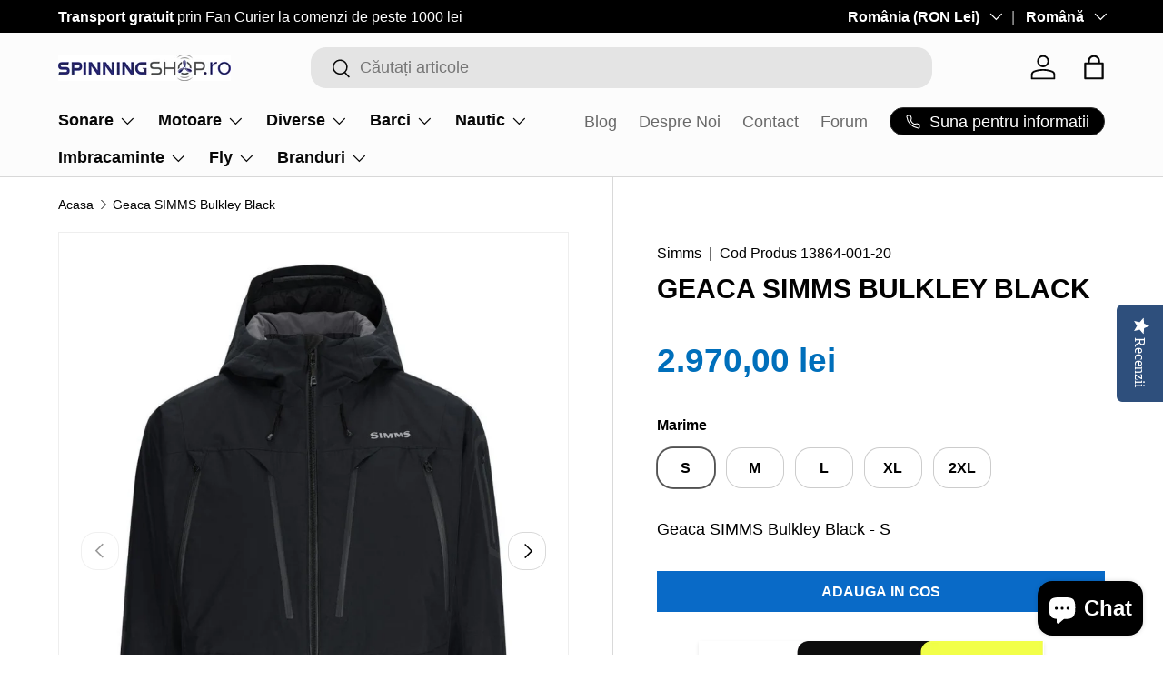

--- FILE ---
content_type: text/html; charset=utf-8
request_url: https://spinningshop.ro/products/geaca-simms-bulkley-black
body_size: 55396
content:
<!doctype html>
<html class="no-js" lang="ro" dir="ltr">
<head>
  <meta name="viewport" content="width=device-width, initial-scale=1.0, maximum-scale=1.0">

	<script id="pandectes-rules">   /* PANDECTES-GDPR: DO NOT MODIFY AUTO GENERATED CODE OF THIS SCRIPT */      window.PandectesSettings = {"store":{"id":1379991598,"plan":"basic","theme":"Enterprise _ BUN BUN","primaryLocale":"ro","adminMode":false,"headless":false,"storefrontRootDomain":"","checkoutRootDomain":"","storefrontAccessToken":""},"tsPublished":1735287212,"declaration":{"showPurpose":false,"showProvider":false,"declIntroText":"Folosim cookie-uri pentru a optimiza funcționalitatea site-ului web, pentru a analiza performanța și pentru a vă oferi o experiență personalizată. Unele cookie-uri sunt esențiale pentru ca site-ul să funcționeze și să funcționeze corect. Aceste cookie-uri nu pot fi dezactivate. În această fereastră vă puteți gestiona preferințele de cookie-uri.","showDateGenerated":true},"language":{"languageMode":"Single","fallbackLanguage":"ro","languageDetection":"browser","languagesSupported":[]},"texts":{"managed":{"headerText":{"ro":"Vă respectăm confidențialitatea"},"consentText":{"ro":"Acest site web folosește cookie-uri pentru a vă asigura cea mai bună experiență."},"dismissButtonText":{"ro":"Bine"},"linkText":{"ro":"Află mai multe"},"imprintText":{"ro":"Imprima"},"preferencesButtonText":{"ro":"Preferințe"},"allowButtonText":{"ro":"Accept"},"denyButtonText":{"ro":"Declin"},"leaveSiteButtonText":{"ro":"Părăsiți acest site"},"cookiePolicyText":{"ro":"Politica privind cookie-urile"},"preferencesPopupTitleText":{"ro":"Gestionați preferințele de consimțământ"},"preferencesPopupIntroText":{"ro":"Folosim cookie-uri pentru a optimiza funcționalitatea site-ului web, a analiza performanța și a vă oferi experiență personalizată. Unele cookie-uri sunt esențiale pentru ca site-ul web să funcționeze și să funcționeze corect. Aceste cookie-uri nu pot fi dezactivate. În această fereastră puteți gestiona preferința dvs. pentru cookie-uri."},"preferencesPopupCloseButtonText":{"ro":"Închide"},"preferencesPopupAcceptAllButtonText":{"ro":"Accepta toate"},"preferencesPopupRejectAllButtonText":{"ro":"Respingeți toate"},"preferencesPopupSaveButtonText":{"ro":"Salvați preferințele"},"accessSectionTitleText":{"ro":"Portabilitatea datelor"},"accessSectionParagraphText":{"ro":"Aveți dreptul de a vă putea accesa datele în orice moment."},"rectificationSectionTitleText":{"ro":"Rectificarea datelor"},"rectificationSectionParagraphText":{"ro":"Aveți dreptul de a solicita actualizarea datelor dvs. ori de câte ori credeți că este adecvat."},"erasureSectionTitleText":{"ro":"Dreptul de a fi uitat"},"erasureSectionParagraphText":{"ro":"Aveți dreptul să solicitați ștergerea tuturor datelor dvs. După aceea, nu veți mai putea accesa contul dvs."},"declIntroText":{"ro":"Folosim cookie-uri pentru a optimiza funcționalitatea site-ului web, pentru a analiza performanța și pentru a vă oferi o experiență personalizată. Unele cookie-uri sunt esențiale pentru ca site-ul să funcționeze și să funcționeze corect. Aceste cookie-uri nu pot fi dezactivate. În această fereastră vă puteți gestiona preferințele de cookie-uri."}},"categories":{"strictlyNecessaryCookiesTitleText":{"ro":"Cookie-uri strict necesare"},"functionalityCookiesTitleText":{"ro":"Cookie-uri funcționale"},"performanceCookiesTitleText":{"ro":"Cookie-uri de performanță"},"targetingCookiesTitleText":{"ro":"Cookie-uri de direcționare"},"unclassifiedCookiesTitleText":{"ro":"Cookie-uri neclasificate"},"strictlyNecessaryCookiesDescriptionText":{"ro":"Aceste cookie-uri sunt esențiale pentru a vă permite să vă deplasați pe site-ul web și să utilizați caracteristicile acestuia, cum ar fi accesarea zonelor securizate ale site-ului web. Site-ul web nu poate funcționa corect fără aceste cookie-uri."},"functionalityCookiesDescriptionText":{"ro":"Aceste cookie-uri permit site-ului să ofere funcționalități și personalizare îmbunătățite. Acestea pot fi setate de noi sau de furnizori terți ale căror servicii le-am adăugat pe paginile noastre. Dacă nu permiteți aceste cookie-uri, este posibil ca unele sau toate aceste servicii să nu funcționeze corect."},"performanceCookiesDescriptionText":{"ro":"Aceste cookie-uri ne permit să monitorizăm și să îmbunătățim performanța site-ului nostru web. De exemplu, acestea ne permit să numărăm vizitele, să identificăm sursele de trafic și să vedem ce părți ale site-ului sunt cele mai populare."},"targetingCookiesDescriptionText":{"ro":"Aceste cookie-uri pot fi setate prin intermediul site-ului nostru de către partenerii noștri publicitari. Acestea pot fi utilizate de acele companii pentru a-ți construi un profil al intereselor și pentru a-ți arăta reclame relevante pe alte site-uri. Nu stochează în mod direct informații personale, ci se bazează pe identificarea unică a browserului și a dispozitivului dvs. de internet. Dacă nu permiteți aceste cookie-uri, veți experimenta publicitate mai puțin direcționată."},"unclassifiedCookiesDescriptionText":{"ro":"Cookie-urile neclasificate sunt cookie-uri pe care suntem în curs de clasificare, împreună cu furnizorii de cookie-uri individuale."}},"auto":{"declName":{"ro":"Nume"},"declPath":{"ro":"cale"},"declType":{"ro":"Tip"},"declDomain":{"ro":"Domeniu"},"declPurpose":{"ro":"Scop"},"declProvider":{"ro":"Furnizor"},"declRetention":{"ro":"Retenţie"},"declFirstParty":{"ro":"First-party"},"declThirdParty":{"ro":"Terț"},"declSeconds":{"ro":"secunde"},"declMinutes":{"ro":"minute"},"declHours":{"ro":"ore"},"declDays":{"ro":"zile"},"declMonths":{"ro":"luni"},"declYears":{"ro":"ani"},"declSession":{"ro":"Sesiune"},"cookiesDetailsText":{"ro":"Detalii despre cookie-uri"},"preferencesPopupAlwaysAllowedText":{"ro":"Mereu permis"},"submitButton":{"ro":"Trimite"},"submittingButton":{"ro":"Se trimite ..."},"cancelButton":{"ro":"Anulare"},"guestsSupportInfoText":{"ro":"Vă rugăm să vă conectați cu contul dvs. de client pentru a continua."},"guestsSupportEmailPlaceholder":{"ro":"Adresa de e-mail"},"guestsSupportEmailValidationError":{"ro":"E-mailul nu este valid"},"guestsSupportEmailSuccessTitle":{"ro":"Vă mulțumim pentru cererea dvs"},"guestsSupportEmailFailureTitle":{"ro":"A apărut o problemă"},"guestsSupportEmailSuccessMessage":{"ro":"Dacă sunteți înregistrat ca client al acestui magazin, în curând veți primi un e-mail cu instrucțiuni despre cum să procedați."},"guestsSupportEmailFailureMessage":{"ro":"Solicitarea dvs. nu a fost trimisă. Încercați din nou și dacă problema persistă, contactați proprietarul magazinului pentru asistență."},"confirmationSuccessTitle":{"ro":"Solicitarea dvs. este confirmată"},"confirmationFailureTitle":{"ro":"A apărut o problemă"},"confirmationSuccessMessage":{"ro":"Vom reveni în curând la cererea dvs."},"confirmationFailureMessage":{"ro":"Solicitarea dvs. nu a fost confirmată. Încercați din nou și dacă problema persistă, contactați proprietarul magazinului pentru asistență"},"consentSectionTitleText":{"ro":"Consimțământul dumneavoastră pentru cookie-uri"},"consentSectionNoConsentText":{"ro":"Nu ați consimțit politica de cookie-uri a acestui site web."},"consentSectionConsentedText":{"ro":"Ați fost de acord cu politica de cookie-uri a acestui site web pe"},"consentStatus":{"ro":"Preferință de consimțământ"},"consentDate":{"ro":"Data consimțământului"},"consentId":{"ro":"ID de consimțământ"},"consentSectionChangeConsentActionText":{"ro":"Schimbați preferința de consimțământ"},"accessSectionGDPRRequestsActionText":{"ro":"Solicitări ale persoanei vizate"},"accessSectionAccountInfoActionText":{"ro":"Date personale"},"accessSectionOrdersRecordsActionText":{"ro":"Comenzi"},"accessSectionDownloadReportActionText":{"ro":"Descarca toate"},"rectificationCommentPlaceholder":{"ro":"Descrieți ce doriți să fiți actualizat"},"rectificationCommentValidationError":{"ro":"Comentariul este obligatoriu"},"rectificationSectionEditAccountActionText":{"ro":"Solicitați o actualizare"},"erasureSectionRequestDeletionActionText":{"ro":"Solicitați ștergerea datelor cu caracter personal"}}},"library":{"previewMode":false,"fadeInTimeout":0,"defaultBlocked":7,"showLink":true,"showImprintLink":false,"showGoogleLink":false,"enabled":true,"cookie":{"name":"_pandectes_gdpr","expiryDays":365,"secure":true,"domain":""},"dismissOnScroll":false,"dismissOnWindowClick":false,"dismissOnTimeout":false,"palette":{"popup":{"background":"#000000","backgroundForCalculations":{"a":1,"b":0,"g":0,"r":0},"text":"#00FF00"},"button":{"background":"transparent","backgroundForCalculations":{"a":1,"b":0,"g":0,"r":0},"text":"#00FF00","textForCalculation":{"a":1,"b":0,"g":255,"r":0},"border":"#00FF00"}},"content":{"href":"https://spinningshop.ro/pages/confidentialitate","imprintHref":"/","close":"&#10005;","target":"","logo":"<img class=\"cc-banner-logo\" height=\"40\" width=\"40\" src=\"https://cdn.shopify.com/s/files/1/0013/7999/1598/t/9/assets/pandectes-logo.png?v=1735287210\" alt=\"logo\" />"},"window":"<div role=\"dialog\" aria-live=\"polite\" aria-label=\"cookieconsent\" aria-describedby=\"cookieconsent:desc\" id=\"pandectes-banner\" class=\"cc-window-wrapper cc-top-wrapper\"><div class=\"pd-cookie-banner-window cc-window {{classes}}\"><!--googleoff: all-->{{children}}<!--googleon: all--></div></div>","compliance":{"opt-both":"<div class=\"cc-compliance cc-highlight\">{{deny}}{{allow}}</div>"},"type":"opt-both","layouts":{"basic":"{{logo}}{{messagelink}}{{compliance}}{{close}}"},"position":"top","theme":"wired","revokable":true,"animateRevokable":false,"revokableReset":false,"revokableLogoUrl":"https://cdn.shopify.com/s/files/1/0013/7999/1598/t/9/assets/pandectes-reopen-logo.png?v=1735287211","revokablePlacement":"bottom-left","revokableMarginHorizontal":15,"revokableMarginVertical":15,"static":false,"autoAttach":true,"hasTransition":true,"blacklistPage":[""]},"geolocation":{"brOnly":false,"caOnly":false,"chOnly":false,"euOnly":false,"jpOnly":false,"thOnly":false,"canadaOnly":false,"globalVisibility":true},"dsr":{"guestsSupport":false,"accessSectionDownloadReportAuto":false},"banner":{"resetTs":1702201568,"extraCss":"        .cc-banner-logo {max-width: 24em!important;}    @media(min-width: 768px) {.cc-window.cc-floating{max-width: 24em!important;width: 24em!important;}}    .cc-message, .pd-cookie-banner-window .cc-header, .cc-logo {text-align: left}    .cc-window-wrapper{z-index: 2147483647;}    .cc-window{z-index: 2147483647;font-family: inherit;}    .pd-cookie-banner-window .cc-header{font-family: inherit;}    .pd-cp-ui{font-family: inherit; background-color: #000000;color:#00FF00;}    button.pd-cp-btn, a.pd-cp-btn{}    input + .pd-cp-preferences-slider{background-color: rgba(0, 255, 0, 0.3)}    .pd-cp-scrolling-section::-webkit-scrollbar{background-color: rgba(0, 255, 0, 0.3)}    input:checked + .pd-cp-preferences-slider{background-color: rgba(0, 255, 0, 1)}    .pd-cp-scrolling-section::-webkit-scrollbar-thumb {background-color: rgba(0, 255, 0, 1)}    .pd-cp-ui-close{color:#00FF00;}    .pd-cp-preferences-slider:before{background-color: #000000}    .pd-cp-title:before {border-color: #00FF00!important}    .pd-cp-preferences-slider{background-color:#00FF00}    .pd-cp-toggle{color:#00FF00!important}    @media(max-width:699px) {.pd-cp-ui-close-top svg {fill: #00FF00}}    .pd-cp-toggle:hover,.pd-cp-toggle:visited,.pd-cp-toggle:active{color:#00FF00!important}    .pd-cookie-banner-window {box-shadow: 0 0 18px rgb(0 0 0 / 20%);}  ","customJavascript":null,"showPoweredBy":false,"hybridStrict":false,"cookiesBlockedByDefault":"7","isActive":true,"implicitSavePreferences":false,"cookieIcon":false,"blockBots":false,"showCookiesDetails":true,"hasTransition":true,"blockingPage":false,"showOnlyLandingPage":false,"leaveSiteUrl":"https://www.google.com","linkRespectStoreLang":false},"cookies":{"0":[{"name":"secure_customer_sig","type":"http","domain":"spinningshop.ro","path":"/","provider":"Shopify","firstParty":true,"retention":"1 year(s)","expires":1,"unit":"declYears","purpose":{"ro":"Folosit în legătură cu autentificarea clientului."}},{"name":"keep_alive","type":"http","domain":"spinningshop.ro","path":"/","provider":"Shopify","firstParty":true,"retention":"30 minute(s)","expires":30,"unit":"declMinutes","purpose":{"ro":"Folosit în legătură cu localizarea cumpărătorului."}},{"name":"_tracking_consent","type":"http","domain":".spinningshop.ro","path":"/","provider":"Shopify","firstParty":true,"retention":"1 year(s)","expires":1,"unit":"declYears","purpose":{"ro":"Preferințe de urmărire."}},{"name":"_cmp_a","type":"http","domain":".spinningshop.ro","path":"/","provider":"Shopify","firstParty":true,"retention":"1 day(s)","expires":1,"unit":"declDays","purpose":{"ro":"Folosit pentru gestionarea setărilor de confidențialitate ale clienților."}},{"name":"_secure_session_id","type":"http","domain":"spinningshop.ro","path":"/","provider":"Shopify","firstParty":true,"retention":"1 month(s)","expires":1,"unit":"declMonths","purpose":{"ro":"Folosit în legătură cu navigarea printr-o vitrină."}},{"name":"localization","type":"http","domain":"spinningshop.ro","path":"/","provider":"Shopify","firstParty":true,"retention":"1 year(s)","expires":1,"unit":"declYears","purpose":{"ro":"Localizarea magazinului Shopify"}}],"1":[],"2":[{"name":"_landing_page","type":"http","domain":".spinningshop.ro","path":"/","provider":"Shopify","firstParty":true,"retention":"2 ","expires":2,"unit":"declSession","purpose":{"ro":"Urmărește paginile de destinație."}},{"name":"_orig_referrer","type":"http","domain":".spinningshop.ro","path":"/","provider":"Shopify","firstParty":true,"retention":"2 ","expires":2,"unit":"declSession","purpose":{"ro":"Urmărește paginile de destinație."}},{"name":"_shopify_y","type":"http","domain":".spinningshop.ro","path":"/","provider":"Shopify","firstParty":true,"retention":"1 year(s)","expires":1,"unit":"declYears","purpose":{"ro":"Analize Shopify."}},{"name":"_sp_ses.90c4","type":"http","domain":"spinningshop.ro","path":"/","provider":"Snowplow","firstParty":true,"retention":"30 minute(s)","expires":30,"unit":"declMinutes","purpose":{"ro":""}},{"name":"_sp_id.90c4","type":"http","domain":"spinningshop.ro","path":"/","provider":"Snowplow","firstParty":true,"retention":"1 year(s)","expires":1,"unit":"declYears","purpose":{"ro":""}},{"name":"_boomr_clss","type":"html_local","domain":"https://spinningshop.ro","path":"/","provider":"Shopify","firstParty":true,"retention":"Persistent","expires":1,"unit":"declYears","purpose":{"ro":"Folosit pentru a monitoriza și optimiza performanța magazinelor Shopify."}},{"name":"_shopify_s","type":"http","domain":".spinningshop.ro","path":"/","provider":"Shopify","firstParty":true,"retention":"30 minute(s)","expires":30,"unit":"declMinutes","purpose":{"ro":"Analize Shopify."}}],"4":[{"name":"wpm-domain-test","type":"http","domain":"ro","path":"/","provider":"Shopify","firstParty":false,"retention":"Session","expires":1,"unit":"declSeconds","purpose":{"ro":"Folosit pentru a testa stocarea parametrilor despre produsele adăugate în coș sau moneda de plată"}},{"name":"wpm-domain-test","type":"http","domain":"spinningshop.ro","path":"/","provider":"Shopify","firstParty":true,"retention":"Session","expires":1,"unit":"declSeconds","purpose":{"ro":"Folosit pentru a testa stocarea parametrilor despre produsele adăugate în coș sau moneda de plată"}}],"8":[{"name":"yotpo_pixel","type":"http","domain":"spinningshop.ro","path":"/","provider":"Unknown","firstParty":true,"retention":"8 hour(s)","expires":8,"unit":"declHours","purpose":{"ro":""}},{"name":"pixel","type":"http","domain":".yotpo.com","path":"/","provider":"Unknown","firstParty":false,"retention":"1 year(s)","expires":1,"unit":"declYears","purpose":{"ro":""}},{"name":"local-storage-test","type":"html_local","domain":"https://spinningshop.ro","path":"/","provider":"Unknown","firstParty":true,"retention":"Persistent","expires":1,"unit":"declYears","purpose":{"ro":""}}]},"blocker":{"isActive":false,"googleConsentMode":{"id":"","analyticsId":"","adwordsId":"","isActive":false,"adStorageCategory":4,"analyticsStorageCategory":2,"personalizationStorageCategory":1,"functionalityStorageCategory":1,"customEvent":true,"securityStorageCategory":0,"redactData":true,"urlPassthrough":false},"facebookPixel":{"id":"","isActive":false,"ldu":false},"microsoft":{},"rakuten":{"isActive":false,"cmp":false,"ccpa":false},"gpcIsActive":false,"defaultBlocked":7,"patterns":{"whiteList":[],"blackList":{"1":[],"2":[],"4":[],"8":[]},"iframesWhiteList":[],"iframesBlackList":{"1":[],"2":[],"4":[],"8":[]},"beaconsWhiteList":[],"beaconsBlackList":{"1":[],"2":[],"4":[],"8":[]}}}}      !function(){"use strict";window.PandectesRules=window.PandectesRules||{},window.PandectesRules.manualBlacklist={1:[],2:[],4:[]},window.PandectesRules.blacklistedIFrames={1:[],2:[],4:[]},window.PandectesRules.blacklistedCss={1:[],2:[],4:[]},window.PandectesRules.blacklistedBeacons={1:[],2:[],4:[]};var e="javascript/blocked";function t(e){return new RegExp(e.replace(/[/\\.+?$()]/g,"\\$&").replace("*","(.*)"))}var n=function(e){var t=arguments.length>1&&void 0!==arguments[1]?arguments[1]:"log";new URLSearchParams(window.location.search).get("log")&&console[t]("PandectesRules: ".concat(e))};function a(e){var t=document.createElement("script");t.async=!0,t.src=e,document.head.appendChild(t)}function r(e,t){var n=Object.keys(e);if(Object.getOwnPropertySymbols){var a=Object.getOwnPropertySymbols(e);t&&(a=a.filter((function(t){return Object.getOwnPropertyDescriptor(e,t).enumerable}))),n.push.apply(n,a)}return n}function o(e){for(var t=1;t<arguments.length;t++){var n=null!=arguments[t]?arguments[t]:{};t%2?r(Object(n),!0).forEach((function(t){s(e,t,n[t])})):Object.getOwnPropertyDescriptors?Object.defineProperties(e,Object.getOwnPropertyDescriptors(n)):r(Object(n)).forEach((function(t){Object.defineProperty(e,t,Object.getOwnPropertyDescriptor(n,t))}))}return e}function i(e){var t=function(e,t){if("object"!=typeof e||!e)return e;var n=e[Symbol.toPrimitive];if(void 0!==n){var a=n.call(e,t||"default");if("object"!=typeof a)return a;throw new TypeError("@@toPrimitive must return a primitive value.")}return("string"===t?String:Number)(e)}(e,"string");return"symbol"==typeof t?t:t+""}function s(e,t,n){return(t=i(t))in e?Object.defineProperty(e,t,{value:n,enumerable:!0,configurable:!0,writable:!0}):e[t]=n,e}function c(e,t){return function(e){if(Array.isArray(e))return e}(e)||function(e,t){var n=null==e?null:"undefined"!=typeof Symbol&&e[Symbol.iterator]||e["@@iterator"];if(null!=n){var a,r,o,i,s=[],c=!0,l=!1;try{if(o=(n=n.call(e)).next,0===t){if(Object(n)!==n)return;c=!1}else for(;!(c=(a=o.call(n)).done)&&(s.push(a.value),s.length!==t);c=!0);}catch(e){l=!0,r=e}finally{try{if(!c&&null!=n.return&&(i=n.return(),Object(i)!==i))return}finally{if(l)throw r}}return s}}(e,t)||d(e,t)||function(){throw new TypeError("Invalid attempt to destructure non-iterable instance.\nIn order to be iterable, non-array objects must have a [Symbol.iterator]() method.")}()}function l(e){return function(e){if(Array.isArray(e))return u(e)}(e)||function(e){if("undefined"!=typeof Symbol&&null!=e[Symbol.iterator]||null!=e["@@iterator"])return Array.from(e)}(e)||d(e)||function(){throw new TypeError("Invalid attempt to spread non-iterable instance.\nIn order to be iterable, non-array objects must have a [Symbol.iterator]() method.")}()}function d(e,t){if(e){if("string"==typeof e)return u(e,t);var n=Object.prototype.toString.call(e).slice(8,-1);return"Object"===n&&e.constructor&&(n=e.constructor.name),"Map"===n||"Set"===n?Array.from(e):"Arguments"===n||/^(?:Ui|I)nt(?:8|16|32)(?:Clamped)?Array$/.test(n)?u(e,t):void 0}}function u(e,t){(null==t||t>e.length)&&(t=e.length);for(var n=0,a=new Array(t);n<t;n++)a[n]=e[n];return a}var f=window.PandectesRulesSettings||window.PandectesSettings,g=!(void 0===window.dataLayer||!Array.isArray(window.dataLayer)||!window.dataLayer.some((function(e){return"pandectes_full_scan"===e.event}))),p=function(){var e,t=arguments.length>0&&void 0!==arguments[0]?arguments[0]:"_pandectes_gdpr",n=("; "+document.cookie).split("; "+t+"=");if(n.length<2)e={};else{var a=n.pop().split(";");e=window.atob(a.shift())}var r=function(e){try{return JSON.parse(e)}catch(e){return!1}}(e);return!1!==r?r:e}(),h=f.banner.isActive,y=f.blocker,v=y.defaultBlocked,w=y.patterns,m=p&&null!==p.preferences&&void 0!==p.preferences?p.preferences:null,b=g?0:h?null===m?v:m:0,k={1:!(1&b),2:!(2&b),4:!(4&b)},_=w.blackList,S=w.whiteList,L=w.iframesBlackList,C=w.iframesWhiteList,P=w.beaconsBlackList,A=w.beaconsWhiteList,O={blackList:[],whiteList:[],iframesBlackList:{1:[],2:[],4:[],8:[]},iframesWhiteList:[],beaconsBlackList:{1:[],2:[],4:[],8:[]},beaconsWhiteList:[]};[1,2,4].map((function(e){var n;k[e]||((n=O.blackList).push.apply(n,l(_[e].length?_[e].map(t):[])),O.iframesBlackList[e]=L[e].length?L[e].map(t):[],O.beaconsBlackList[e]=P[e].length?P[e].map(t):[])})),O.whiteList=S.length?S.map(t):[],O.iframesWhiteList=C.length?C.map(t):[],O.beaconsWhiteList=A.length?A.map(t):[];var E={scripts:[],iframes:{1:[],2:[],4:[]},beacons:{1:[],2:[],4:[]},css:{1:[],2:[],4:[]}},I=function(t,n){return t&&(!n||n!==e)&&(!O.blackList||O.blackList.some((function(e){return e.test(t)})))&&(!O.whiteList||O.whiteList.every((function(e){return!e.test(t)})))},B=function(e,t){var n=O.iframesBlackList[t],a=O.iframesWhiteList;return e&&(!n||n.some((function(t){return t.test(e)})))&&(!a||a.every((function(t){return!t.test(e)})))},j=function(e,t){var n=O.beaconsBlackList[t],a=O.beaconsWhiteList;return e&&(!n||n.some((function(t){return t.test(e)})))&&(!a||a.every((function(t){return!t.test(e)})))},T=new MutationObserver((function(e){for(var t=0;t<e.length;t++)for(var n=e[t].addedNodes,a=0;a<n.length;a++){var r=n[a],o=r.dataset&&r.dataset.cookiecategory;if(1===r.nodeType&&"LINK"===r.tagName){var i=r.dataset&&r.dataset.href;if(i&&o)switch(o){case"functionality":case"C0001":E.css[1].push(i);break;case"performance":case"C0002":E.css[2].push(i);break;case"targeting":case"C0003":E.css[4].push(i)}}}})),R=new MutationObserver((function(t){for(var a=0;a<t.length;a++)for(var r=t[a].addedNodes,o=function(){var t=r[i],a=t.src||t.dataset&&t.dataset.src,o=t.dataset&&t.dataset.cookiecategory;if(1===t.nodeType&&"IFRAME"===t.tagName){if(a){var s=!1;B(a,1)||"functionality"===o||"C0001"===o?(s=!0,E.iframes[1].push(a)):B(a,2)||"performance"===o||"C0002"===o?(s=!0,E.iframes[2].push(a)):(B(a,4)||"targeting"===o||"C0003"===o)&&(s=!0,E.iframes[4].push(a)),s&&(t.removeAttribute("src"),t.setAttribute("data-src",a))}}else if(1===t.nodeType&&"IMG"===t.tagName){if(a){var c=!1;j(a,1)?(c=!0,E.beacons[1].push(a)):j(a,2)?(c=!0,E.beacons[2].push(a)):j(a,4)&&(c=!0,E.beacons[4].push(a)),c&&(t.removeAttribute("src"),t.setAttribute("data-src",a))}}else if(1===t.nodeType&&"SCRIPT"===t.tagName){var l=t.type,d=!1;if(I(a,l)?(n("rule blocked: ".concat(a)),d=!0):a&&o?n("manually blocked @ ".concat(o,": ").concat(a)):o&&n("manually blocked @ ".concat(o,": inline code")),d){E.scripts.push([t,l]),t.type=e;t.addEventListener("beforescriptexecute",(function n(a){t.getAttribute("type")===e&&a.preventDefault(),t.removeEventListener("beforescriptexecute",n)})),t.parentElement&&t.parentElement.removeChild(t)}}},i=0;i<r.length;i++)o()})),D=document.createElement,x={src:Object.getOwnPropertyDescriptor(HTMLScriptElement.prototype,"src"),type:Object.getOwnPropertyDescriptor(HTMLScriptElement.prototype,"type")};window.PandectesRules.unblockCss=function(e){var t=E.css[e]||[];t.length&&n("Unblocking CSS for ".concat(e)),t.forEach((function(e){var t=document.querySelector('link[data-href^="'.concat(e,'"]'));t.removeAttribute("data-href"),t.href=e})),E.css[e]=[]},window.PandectesRules.unblockIFrames=function(e){var t=E.iframes[e]||[];t.length&&n("Unblocking IFrames for ".concat(e)),O.iframesBlackList[e]=[],t.forEach((function(e){var t=document.querySelector('iframe[data-src^="'.concat(e,'"]'));t.removeAttribute("data-src"),t.src=e})),E.iframes[e]=[]},window.PandectesRules.unblockBeacons=function(e){var t=E.beacons[e]||[];t.length&&n("Unblocking Beacons for ".concat(e)),O.beaconsBlackList[e]=[],t.forEach((function(e){var t=document.querySelector('img[data-src^="'.concat(e,'"]'));t.removeAttribute("data-src"),t.src=e})),E.beacons[e]=[]},window.PandectesRules.unblockInlineScripts=function(e){var t=1===e?"functionality":2===e?"performance":"targeting",a=document.querySelectorAll('script[type="javascript/blocked"][data-cookiecategory="'.concat(t,'"]'));n("unblockInlineScripts: ".concat(a.length," in ").concat(t)),a.forEach((function(e){var t=document.createElement("script");t.type="text/javascript",e.hasAttribute("src")?t.src=e.getAttribute("src"):t.textContent=e.textContent,document.head.appendChild(t),e.parentNode.removeChild(e)}))},window.PandectesRules.unblockInlineCss=function(e){var t=1===e?"functionality":2===e?"performance":"targeting",a=document.querySelectorAll('link[data-cookiecategory="'.concat(t,'"]'));n("unblockInlineCss: ".concat(a.length," in ").concat(t)),a.forEach((function(e){e.href=e.getAttribute("data-href")}))},window.PandectesRules.unblock=function(e){e.length<1?(O.blackList=[],O.whiteList=[],O.iframesBlackList=[],O.iframesWhiteList=[]):(O.blackList&&(O.blackList=O.blackList.filter((function(t){return e.every((function(e){return"string"==typeof e?!t.test(e):e instanceof RegExp?t.toString()!==e.toString():void 0}))}))),O.whiteList&&(O.whiteList=[].concat(l(O.whiteList),l(e.map((function(e){if("string"==typeof e){var n=".*"+t(e)+".*";if(O.whiteList.every((function(e){return e.toString()!==n.toString()})))return new RegExp(n)}else if(e instanceof RegExp&&O.whiteList.every((function(t){return t.toString()!==e.toString()})))return e;return null})).filter(Boolean)))));var a=0;l(E.scripts).forEach((function(e,t){var n=c(e,2),r=n[0],o=n[1];if(function(e){var t=e.getAttribute("src");return O.blackList&&O.blackList.every((function(e){return!e.test(t)}))||O.whiteList&&O.whiteList.some((function(e){return e.test(t)}))}(r)){for(var i=document.createElement("script"),s=0;s<r.attributes.length;s++){var l=r.attributes[s];"src"!==l.name&&"type"!==l.name&&i.setAttribute(l.name,r.attributes[s].value)}i.setAttribute("src",r.src),i.setAttribute("type",o||"application/javascript"),document.head.appendChild(i),E.scripts.splice(t-a,1),a++}})),0==O.blackList.length&&0===O.iframesBlackList[1].length&&0===O.iframesBlackList[2].length&&0===O.iframesBlackList[4].length&&0===O.beaconsBlackList[1].length&&0===O.beaconsBlackList[2].length&&0===O.beaconsBlackList[4].length&&(n("Disconnecting observers"),R.disconnect(),T.disconnect())};var N=f.store,U=N.adminMode,z=N.headless,M=N.storefrontRootDomain,q=N.checkoutRootDomain,F=N.storefrontAccessToken,W=f.banner.isActive,H=f.blocker.defaultBlocked;W&&function(e){if(window.Shopify&&window.Shopify.customerPrivacy)e();else{var t=null;window.Shopify&&window.Shopify.loadFeatures&&window.Shopify.trackingConsent?e():t=setInterval((function(){window.Shopify&&window.Shopify.loadFeatures&&(clearInterval(t),window.Shopify.loadFeatures([{name:"consent-tracking-api",version:"0.1"}],(function(t){t?n("Shopify.customerPrivacy API - failed to load"):(n("shouldShowBanner() -> ".concat(window.Shopify.trackingConsent.shouldShowBanner()," | saleOfDataRegion() -> ").concat(window.Shopify.trackingConsent.saleOfDataRegion())),e())})))}),10)}}((function(){!function(){var e=window.Shopify.trackingConsent;if(!1!==e.shouldShowBanner()||null!==m||7!==H)try{var t=U&&!(window.Shopify&&window.Shopify.AdminBarInjector),a={preferences:!(1&b)||g||t,analytics:!(2&b)||g||t,marketing:!(4&b)||g||t};z&&(a.headlessStorefront=!0,a.storefrontRootDomain=null!=M&&M.length?M:window.location.hostname,a.checkoutRootDomain=null!=q&&q.length?q:"checkout.".concat(window.location.hostname),a.storefrontAccessToken=null!=F&&F.length?F:""),e.firstPartyMarketingAllowed()===a.marketing&&e.analyticsProcessingAllowed()===a.analytics&&e.preferencesProcessingAllowed()===a.preferences||e.setTrackingConsent(a,(function(e){e&&e.error?n("Shopify.customerPrivacy API - failed to setTrackingConsent"):n("setTrackingConsent(".concat(JSON.stringify(a),")"))}))}catch(e){n("Shopify.customerPrivacy API - exception")}}(),function(){if(z){var e=window.Shopify.trackingConsent,t=e.currentVisitorConsent();if(navigator.globalPrivacyControl&&""===t.sale_of_data){var a={sale_of_data:!1,headlessStorefront:!0};a.storefrontRootDomain=null!=M&&M.length?M:window.location.hostname,a.checkoutRootDomain=null!=q&&q.length?q:"checkout.".concat(window.location.hostname),a.storefrontAccessToken=null!=F&&F.length?F:"",e.setTrackingConsent(a,(function(e){e&&e.error?n("Shopify.customerPrivacy API - failed to setTrackingConsent({".concat(JSON.stringify(a),")")):n("setTrackingConsent(".concat(JSON.stringify(a),")"))}))}}}()}));var G=["AT","BE","BG","HR","CY","CZ","DK","EE","FI","FR","DE","GR","HU","IE","IT","LV","LT","LU","MT","NL","PL","PT","RO","SK","SI","ES","SE","GB","LI","NO","IS"],J=f.banner,V=J.isActive,K=J.hybridStrict,$=f.geolocation,Y=$.caOnly,Z=void 0!==Y&&Y,Q=$.euOnly,X=void 0!==Q&&Q,ee=$.brOnly,te=void 0!==ee&&ee,ne=$.jpOnly,ae=void 0!==ne&&ne,re=$.thOnly,oe=void 0!==re&&re,ie=$.chOnly,se=void 0!==ie&&ie,ce=$.zaOnly,le=void 0!==ce&&ce,de=$.canadaOnly,ue=void 0!==de&&de,fe=$.globalVisibility,ge=void 0===fe||fe,pe=f.blocker,he=pe.defaultBlocked,ye=void 0===he?7:he,ve=pe.googleConsentMode,we=ve.isActive,me=ve.customEvent,be=ve.id,ke=void 0===be?"":be,_e=ve.analyticsId,Se=void 0===_e?"":_e,Le=ve.adwordsId,Ce=void 0===Le?"":Le,Pe=ve.redactData,Ae=ve.urlPassthrough,Oe=ve.adStorageCategory,Ee=ve.analyticsStorageCategory,Ie=ve.functionalityStorageCategory,Be=ve.personalizationStorageCategory,je=ve.securityStorageCategory,Te=ve.dataLayerProperty,Re=void 0===Te?"dataLayer":Te,De=ve.waitForUpdate,xe=void 0===De?0:De,Ne=ve.useNativeChannel,Ue=void 0!==Ne&&Ne;function ze(){window[Re].push(arguments)}window[Re]=window[Re]||[];var Me,qe,Fe={hasInitialized:!1,useNativeChannel:!1,ads_data_redaction:!1,url_passthrough:!1,data_layer_property:"dataLayer",storage:{ad_storage:"granted",ad_user_data:"granted",ad_personalization:"granted",analytics_storage:"granted",functionality_storage:"granted",personalization_storage:"granted",security_storage:"granted"}};if(V&&we){var We=ye&Oe?"denied":"granted",He=ye&Ee?"denied":"granted",Ge=ye&Ie?"denied":"granted",Je=ye&Be?"denied":"granted",Ve=ye&je?"denied":"granted";Fe.hasInitialized=!0,Fe.useNativeChannel=Ue,Fe.url_passthrough=Ae,Fe.ads_data_redaction="denied"===We&&Pe,Fe.storage.ad_storage=We,Fe.storage.ad_user_data=We,Fe.storage.ad_personalization=We,Fe.storage.analytics_storage=He,Fe.storage.functionality_storage=Ge,Fe.storage.personalization_storage=Je,Fe.storage.security_storage=Ve,Fe.data_layer_property=Re||"dataLayer",Fe.ads_data_redaction&&ze("set","ads_data_redaction",Fe.ads_data_redaction),Fe.url_passthrough&&ze("set","url_passthrough",Fe.url_passthrough),function(){!1===Ue?console.log("Pandectes: Google Consent Mode (av2)"):console.log("Pandectes: Google Consent Mode (av2nc)");var e=b!==ye?{wait_for_update:xe||500}:xe?{wait_for_update:xe}:{};ge&&!K?ze("consent","default",o(o({},Fe.storage),e)):(ze("consent","default",o(o(o({},Fe.storage),e),{},{region:[].concat(l(X||K?G:[]),l(Z&&!K?["US-CA","US-VA","US-CT","US-UT","US-CO"]:[]),l(te&&!K?["BR"]:[]),l(ae&&!K?["JP"]:[]),l(ue&&!K?["CA"]:[]),l(oe&&!K?["TH"]:[]),l(se&&!K?["CH"]:[]),l(le&&!K?["ZA"]:[]))})),ze("consent","default",{ad_storage:"granted",ad_user_data:"granted",ad_personalization:"granted",analytics_storage:"granted",functionality_storage:"granted",personalization_storage:"granted",security_storage:"granted"}));if(null!==m){var t=b&Oe?"denied":"granted",n=b&Ee?"denied":"granted",r=b&Ie?"denied":"granted",i=b&Be?"denied":"granted",s=b&je?"denied":"granted";Fe.storage.ad_storage=t,Fe.storage.ad_user_data=t,Fe.storage.ad_personalization=t,Fe.storage.analytics_storage=n,Fe.storage.functionality_storage=r,Fe.storage.personalization_storage=i,Fe.storage.security_storage=s,ze("consent","update",Fe.storage)}(ke.length||Se.length||Ce.length)&&(window[Fe.data_layer_property].push({"pandectes.start":(new Date).getTime(),event:"pandectes-rules.min.js"}),(Se.length||Ce.length)&&ze("js",new Date));var c="https://www.googletagmanager.com";if(ke.length){var d=ke.split(",");window[Fe.data_layer_property].push({"gtm.start":(new Date).getTime(),event:"gtm.js"});for(var u=0;u<d.length;u++){var f="dataLayer"!==Fe.data_layer_property?"&l=".concat(Fe.data_layer_property):"";a("".concat(c,"/gtm.js?id=").concat(d[u].trim()).concat(f))}}if(Se.length)for(var g=Se.split(","),p=0;p<g.length;p++){var h=g[p].trim();h.length&&(a("".concat(c,"/gtag/js?id=").concat(h)),ze("config",h,{send_page_view:!1}))}if(Ce.length)for(var y=Ce.split(","),v=0;v<y.length;v++){var w=y[v].trim();w.length&&(a("".concat(c,"/gtag/js?id=").concat(w)),ze("config",w,{allow_enhanced_conversions:!0}))}}()}V&&me&&(qe={event:"Pandectes_Consent_Update",pandectes_status:7===(Me=b)?"deny":0===Me?"allow":"mixed",pandectes_categories:{C0000:"allow",C0001:k[1]?"allow":"deny",C0002:k[2]?"allow":"deny",C0003:k[4]?"allow":"deny"}},window[Re].push(qe),null!==m&&function(e){if(window.Shopify&&window.Shopify.analytics)e();else{var t=null;window.Shopify&&window.Shopify.analytics?e():t=setInterval((function(){window.Shopify&&window.Shopify.analytics&&(clearInterval(t),e())}),10)}}((function(){console.log("publishing Web Pixels API custom event"),window.Shopify.analytics.publish("Pandectes_Consent_Update",qe)})));var Ke=f.blocker,$e=Ke.klaviyoIsActive,Ye=Ke.googleConsentMode.adStorageCategory;$e&&window.addEventListener("PandectesEvent_OnConsent",(function(e){var t=e.detail.preferences;if(null!=t){var n=t&Ye?"denied":"granted";void 0!==window.klaviyo&&window.klaviyo.isIdentified()&&window.klaviyo.push(["identify",{ad_personalization:n,ad_user_data:n}])}})),f.banner.revokableTrigger&&window.addEventListener("PandectesEvent_OnInitialize",(function(){document.querySelectorAll('[href*="#reopenBanner"]').forEach((function(e){e.onclick=function(e){e.preventDefault(),window.Pandectes.fn.revokeConsent()}}))}));var Ze=f.banner.isActive,Qe=f.blocker,Xe=Qe.defaultBlocked,et=void 0===Xe?7:Xe,tt=Qe.microsoft,nt=tt.isActive,at=tt.uetTags,rt=tt.dataLayerProperty,ot=void 0===rt?"uetq":rt,it={hasInitialized:!1,data_layer_property:"uetq",storage:{ad_storage:"granted"}};if(window[ot]=window[ot]||[],nt&&ft("_uetmsdns","1",365),Ze&&nt){var st=4&et?"denied":"granted";if(it.hasInitialized=!0,it.storage.ad_storage=st,window[ot].push("consent","default",it.storage),"granted"==st&&(ft("_uetmsdns","0",365),console.log("setting cookie")),null!==m){var ct=4&b?"denied":"granted";it.storage.ad_storage=ct,window[ot].push("consent","update",it.storage),"granted"===ct&&ft("_uetmsdns","0",365)}if(at.length)for(var lt=at.split(","),dt=0;dt<lt.length;dt++)lt[dt].trim().length&&ut(lt[dt])}function ut(e){var t=document.createElement("script");t.type="text/javascript",t.src="//bat.bing.com/bat.js",t.onload=function(){var t={ti:e};t.q=window.uetq,window.uetq=new UET(t),window.uetq.push("consent","default",{ad_storage:"denied"}),window[ot].push("pageLoad")},document.head.appendChild(t)}function ft(e,t,n){var a=new Date;a.setTime(a.getTime()+24*n*60*60*1e3);var r="expires="+a.toUTCString();document.cookie="".concat(e,"=").concat(t,"; ").concat(r,"; path=/; secure; samesite=strict")}window.PandectesRules.gcm=Fe;var gt=f.banner.isActive,pt=f.blocker.isActive;n("Prefs: ".concat(b," | Banner: ").concat(gt?"on":"off"," | Blocker: ").concat(pt?"on":"off"));var ht=null===m&&/\/checkouts\//.test(window.location.pathname);0!==b&&!1===g&&pt&&!ht&&(n("Blocker will execute"),document.createElement=function(){for(var t=arguments.length,n=new Array(t),a=0;a<t;a++)n[a]=arguments[a];if("script"!==n[0].toLowerCase())return D.bind?D.bind(document).apply(void 0,n):D;var r=D.bind(document).apply(void 0,n);try{Object.defineProperties(r,{src:o(o({},x.src),{},{set:function(t){I(t,r.type)&&x.type.set.call(this,e),x.src.set.call(this,t)}}),type:o(o({},x.type),{},{get:function(){var t=x.type.get.call(this);return t===e||I(this.src,t)?null:t},set:function(t){var n=I(r.src,r.type)?e:t;x.type.set.call(this,n)}})}),r.setAttribute=function(t,n){if("type"===t){var a=I(r.src,r.type)?e:n;x.type.set.call(r,a)}else"src"===t?(I(n,r.type)&&x.type.set.call(r,e),x.src.set.call(r,n)):HTMLScriptElement.prototype.setAttribute.call(r,t,n)}}catch(e){console.warn("Yett: unable to prevent script execution for script src ",r.src,".\n",'A likely cause would be because you are using a third-party browser extension that monkey patches the "document.createElement" function.')}return r},R.observe(document.documentElement,{childList:!0,subtree:!0}),T.observe(document.documentElement,{childList:!0,subtree:!0}))}();
</script>
<meta charset="utf-8">
<meta name="viewport" content="width=device-width,initial-scale=1">
<title>Geaca SIMMS Bulkley Black &ndash; SpinningShop</title><link rel="canonical" href="https://spinningshop.ro/products/geaca-simms-bulkley-black"><link rel="icon" href="//spinningshop.ro/cdn/shop/files/favicon_spinningshop_180x180_706a31c1-a404-43d2-a786-3881d3c8f599.png?crop=center&height=48&v=1751190661&width=48" type="image/png">
  <link rel="apple-touch-icon" href="//spinningshop.ro/cdn/shop/files/favicon_spinningshop_180x180_706a31c1-a404-43d2-a786-3881d3c8f599.png?crop=center&height=180&v=1751190661&width=180"><meta name="description" content="Când sunteți gata să urmăriți pe cei mai mari și mai strălucitori prin cele mai reci și mai dure intemperii din sezon, Bulkley stabilește standardul jachetei izolate pentru căldură premium, care întâlnește protecția neclintită împotriva vremii umede și vântului. Construit cu laminat de poliester GORE-TEX cu 2 straturi,"><meta property="og:site_name" content="SpinningShop">
<meta property="og:url" content="https://spinningshop.ro/products/geaca-simms-bulkley-black">
<meta property="og:title" content="Geaca SIMMS Bulkley Black">
<meta property="og:type" content="product">
<meta property="og:description" content="Când sunteți gata să urmăriți pe cei mai mari și mai strălucitori prin cele mai reci și mai dure intemperii din sezon, Bulkley stabilește standardul jachetei izolate pentru căldură premium, care întâlnește protecția neclintită împotriva vremii umede și vântului. Construit cu laminat de poliester GORE-TEX cu 2 straturi,"><meta property="og:image" content="http://spinningshop.ro/cdn/shop/files/geaca-simms-bulkley-black-456.jpg?crop=center&height=1200&v=1707247476&width=1200">
  <meta property="og:image:secure_url" content="https://spinningshop.ro/cdn/shop/files/geaca-simms-bulkley-black-456.jpg?crop=center&height=1200&v=1707247476&width=1200">
  <meta property="og:image:width" content="819">
  <meta property="og:image:height" content="1024"><meta property="og:price:amount" content="2.970,00">
  <meta property="og:price:currency" content="RON"><meta name="twitter:card" content="summary_large_image">
<meta name="twitter:title" content="Geaca SIMMS Bulkley Black">
<meta name="twitter:description" content="Când sunteți gata să urmăriți pe cei mai mari și mai strălucitori prin cele mai reci și mai dure intemperii din sezon, Bulkley stabilește standardul jachetei izolate pentru căldură premium, care întâlnește protecția neclintită împotriva vremii umede și vântului. Construit cu laminat de poliester GORE-TEX cu 2 straturi,">
<link rel="preload" href="//spinningshop.ro/cdn/shop/t/9/assets/main.css?v=149942204070961284771736347064" as="style"><style data-shopify>
:root {
      --bg-color: 255 255 255 / 1.0;
      --bg-color-og: 255 255 255 / 1.0;
      --heading-color: 2 2 2;
      --text-color: 0 0 0;
      --text-color-og: 0 0 0;
      --scrollbar-color: 0 0 0;
      --link-color: 0 0 0;
      --link-color-og: 0 0 0;
      --star-color: 255 215 55;--swatch-border-color-default: 204 204 204;
        --swatch-border-color-active: 128 128 128;
        --swatch-card-size: 24px;
        --swatch-variant-picker-size: 64px;--color-scheme-1-bg: 138 127 90 / 1.0;
      --color-scheme-1-grad: linear-gradient(46deg, rgba(138, 127, 90, 1) 13%, rgba(138, 127, 90, 1) 100%);
      --color-scheme-1-heading: 255 255 255;
      --color-scheme-1-text: 255 255 255;
      --color-scheme-1-btn-bg: 138 127 90;
      --color-scheme-1-btn-text: 255 255 255;
      --color-scheme-1-btn-bg-hover: 162 153 124;--color-scheme-2-bg: 9 106 199 / 1.0;
      --color-scheme-2-grad: linear-gradient(180deg, rgba(33, 33, 33, 1), rgba(46, 46, 46, 1) 100%);
      --color-scheme-2-heading: 255 255 255;
      --color-scheme-2-text: 255 255 255;
      --color-scheme-2-btn-bg: 138 127 90;
      --color-scheme-2-btn-text: 255 255 255;
      --color-scheme-2-btn-bg-hover: 162 153 124;--color-scheme-3-bg: 138 127 90 / 1.0;
      --color-scheme-3-grad: linear-gradient(180deg, rgba(218, 218, 218, 1), rgba(218, 218, 218, 1) 100%);
      --color-scheme-3-heading: 255 255 255;
      --color-scheme-3-text: 255 255 255;
      --color-scheme-3-btn-bg: 255 255 255;
      --color-scheme-3-btn-text: 98 25 121;
      --color-scheme-3-btn-bg-hover: 238 231 241;

      --drawer-bg-color: 255 255 255 / 1.0;
      --drawer-text-color: 0 0 0;

      --panel-bg-color: 245 245 245 / 1.0;
      --panel-heading-color: 0 0 0;
      --panel-text-color: 0 0 0;

      --in-stock-text-color: 13 164 74;
      --low-stock-text-color: 54 55 55;
      --very-low-stock-text-color: 227 43 43;
      --no-stock-text-color: 7 7 7;
      --no-stock-backordered-text-color: 119 119 119;

      --error-bg-color: 252 237 238;
      --error-text-color: 180 12 28;
      --success-bg-color: 232 246 234;
      --success-text-color: 44 126 63;
      --info-bg-color: 228 237 250;
      --info-text-color: 26 102 210;

      --heading-font-family: "system_ui", -apple-system, 'Segoe UI', Roboto, 'Helvetica Neue', 'Noto Sans', 'Liberation Sans', Arial, sans-serif, 'Apple Color Emoji', 'Segoe UI Emoji', 'Segoe UI Symbol', 'Noto Color Emoji';
      --heading-font-style: normal;
      --heading-font-weight: 400;
      --heading-scale-start: 4;

      --navigation-font-family: "system_ui", -apple-system, 'Segoe UI', Roboto, 'Helvetica Neue', 'Noto Sans', 'Liberation Sans', Arial, sans-serif, 'Apple Color Emoji', 'Segoe UI Emoji', 'Segoe UI Symbol', 'Noto Color Emoji';
      --navigation-font-style: normal;
      --navigation-font-weight: 400;
      --heading-text-transform: uppercase;

      --subheading-text-transform: uppercase;
      --body-font-family: "system_ui", -apple-system, 'Segoe UI', Roboto, 'Helvetica Neue', 'Noto Sans', 'Liberation Sans', Arial, sans-serif, 'Apple Color Emoji', 'Segoe UI Emoji', 'Segoe UI Symbol', 'Noto Color Emoji';
      --body-font-style: normal;
      --body-font-weight: 400;
      --body-font-size: 18;

      --section-gap: 64;
      --heading-gap: calc(8 * var(--space-unit));--grid-column-gap: 20px;--btn-bg-color: 9 106 199;
      --btn-bg-hover-color: 57 136 211;
      --btn-text-color: 255 255 255;
      --btn-bg-color-og: 9 106 199;
      --btn-text-color-og: 255 255 255;
      --btn-alt-bg-color: 42 160 24;
      --btn-alt-bg-alpha: 1.0;
      --btn-alt-text-color: 255 255 255;
      --btn-border-width: 1px;
      --btn-padding-y: 12px;

      
      --btn-border-radius: 17px;
      

      --btn-lg-border-radius: 50%;
      --btn-icon-border-radius: 50%;
      --input-with-btn-inner-radius: var(--btn-border-radius);
      --btn-text-transform: uppercase;

      --input-bg-color: 255 255 255 / 1.0;
      --input-text-color: 0 0 0;
      --input-border-width: 1px;
      --input-border-radius: 16px;
      --textarea-border-radius: 12px;
      --input-border-radius: 17px;
      --input-bg-color-diff-3: #f7f7f7;
      --input-bg-color-diff-6: #f0f0f0;

      --modal-border-radius: 9px;
      --modal-overlay-color: 0 0 0;
      --modal-overlay-opacity: 0.4;
      --drawer-border-radius: 9px;
      --overlay-border-radius: 9px;

      --custom-label-bg-color: 129 244 225;
      --custom-label-text-color: 7 7 7;--sale-label-bg-color: 255 215 55;
      --sale-label-text-color: 2 2 2;--sold-out-label-bg-color: 249 3 3;
      --sold-out-label-text-color: 255 255 255;--new-label-bg-color: 26 102 210;
      --new-label-text-color: 255 255 255;--preorder-label-bg-color: 86 203 249;
      --preorder-label-text-color: 0 0 0;

      --collection-label-color: 0 126 18;

      --page-width: 1770px;
      --gutter-sm: 20px;
      --gutter-md: 32px;
      --gutter-lg: 64px;

      --payment-terms-bg-color: #ffffff;

      --coll-card-bg-color: #f5f5f5;
      --coll-card-border-color: #ffffff;

      --card-highlight-bg-color: #F9F9F9;
      --card-highlight-text-color: 85 85 85;
      --card-highlight-border-color: #E1E1E1;--card-bg-color: #f5f5f5;
      --card-text-color: 7 7 7;
      --card-border-color: #ffffff;
        
          --aos-animate-duration: 1s;
        

        
          --aos-min-width: 0;
        
      

      --reading-width: 48em;
    }

    @media (max-width: 769px) {
      :root {
        --reading-width: 36em;
      }
    }
  </style><link rel="stylesheet" href="//spinningshop.ro/cdn/shop/t/9/assets/main.css?v=149942204070961284771736347064">
  <script src="//spinningshop.ro/cdn/shop/t/9/assets/main.js?v=76476094356780495751733500073" defer="defer"></script><script>window.performance && window.performance.mark && window.performance.mark('shopify.content_for_header.start');</script><meta name="google-site-verification" content="NaO4BGcVmOWTaaGXA3XU0dnNbVJTN4do0ArMTPEwMFw">
<meta name="facebook-domain-verification" content="iomolsawj1egy9id76rp58lcp3uc8r">
<meta id="shopify-digital-wallet" name="shopify-digital-wallet" content="/1379991598/digital_wallets/dialog">
<meta name="shopify-checkout-api-token" content="a8c7ce903de8f27b3d811ff5e28c51d3">
<link rel="alternate" hreflang="x-default" href="https://spinningshop.ro/products/geaca-simms-bulkley-black">
<link rel="alternate" hreflang="ro" href="https://spinningshop.ro/products/geaca-simms-bulkley-black">
<link rel="alternate" hreflang="hu" href="https://spinningshop.ro/hu/products/geaca-simms-bulkley-black">
<link rel="alternate" type="application/json+oembed" href="https://spinningshop.ro/products/geaca-simms-bulkley-black.oembed">
<script async="async" src="/checkouts/internal/preloads.js?locale=ro-RO"></script>
<link rel="preconnect" href="https://shop.app" crossorigin="anonymous">
<script async="async" src="https://shop.app/checkouts/internal/preloads.js?locale=ro-RO&shop_id=1379991598" crossorigin="anonymous"></script>
<script id="apple-pay-shop-capabilities" type="application/json">{"shopId":1379991598,"countryCode":"RO","currencyCode":"RON","merchantCapabilities":["supports3DS"],"merchantId":"gid:\/\/shopify\/Shop\/1379991598","merchantName":"SpinningShop","requiredBillingContactFields":["postalAddress","email","phone"],"requiredShippingContactFields":["postalAddress","email","phone"],"shippingType":"shipping","supportedNetworks":["visa","maestro","masterCard","amex"],"total":{"type":"pending","label":"SpinningShop","amount":"1.00"},"shopifyPaymentsEnabled":true,"supportsSubscriptions":true}</script>
<script id="shopify-features" type="application/json">{"accessToken":"a8c7ce903de8f27b3d811ff5e28c51d3","betas":["rich-media-storefront-analytics"],"domain":"spinningshop.ro","predictiveSearch":true,"shopId":1379991598,"locale":"ro"}</script>
<script>var Shopify = Shopify || {};
Shopify.shop = "spinningstore.myshopify.com";
Shopify.locale = "ro";
Shopify.currency = {"active":"RON","rate":"1.0"};
Shopify.country = "RO";
Shopify.theme = {"name":"Enterprise _ BUN BUN","id":175037776197,"schema_name":"Enterprise","schema_version":"1.6.1","theme_store_id":1657,"role":"main"};
Shopify.theme.handle = "null";
Shopify.theme.style = {"id":null,"handle":null};
Shopify.cdnHost = "spinningshop.ro/cdn";
Shopify.routes = Shopify.routes || {};
Shopify.routes.root = "/";</script>
<script type="module">!function(o){(o.Shopify=o.Shopify||{}).modules=!0}(window);</script>
<script>!function(o){function n(){var o=[];function n(){o.push(Array.prototype.slice.apply(arguments))}return n.q=o,n}var t=o.Shopify=o.Shopify||{};t.loadFeatures=n(),t.autoloadFeatures=n()}(window);</script>
<script>
  window.ShopifyPay = window.ShopifyPay || {};
  window.ShopifyPay.apiHost = "shop.app\/pay";
  window.ShopifyPay.redirectState = null;
</script>
<script id="shop-js-analytics" type="application/json">{"pageType":"product"}</script>
<script defer="defer" async type="module" src="//spinningshop.ro/cdn/shopifycloud/shop-js/modules/v2/client.init-shop-cart-sync_BN7fPSNr.en.esm.js"></script>
<script defer="defer" async type="module" src="//spinningshop.ro/cdn/shopifycloud/shop-js/modules/v2/chunk.common_Cbph3Kss.esm.js"></script>
<script defer="defer" async type="module" src="//spinningshop.ro/cdn/shopifycloud/shop-js/modules/v2/chunk.modal_DKumMAJ1.esm.js"></script>
<script type="module">
  await import("//spinningshop.ro/cdn/shopifycloud/shop-js/modules/v2/client.init-shop-cart-sync_BN7fPSNr.en.esm.js");
await import("//spinningshop.ro/cdn/shopifycloud/shop-js/modules/v2/chunk.common_Cbph3Kss.esm.js");
await import("//spinningshop.ro/cdn/shopifycloud/shop-js/modules/v2/chunk.modal_DKumMAJ1.esm.js");

  window.Shopify.SignInWithShop?.initShopCartSync?.({"fedCMEnabled":true,"windoidEnabled":true});

</script>
<script>
  window.Shopify = window.Shopify || {};
  if (!window.Shopify.featureAssets) window.Shopify.featureAssets = {};
  window.Shopify.featureAssets['shop-js'] = {"shop-cart-sync":["modules/v2/client.shop-cart-sync_CJVUk8Jm.en.esm.js","modules/v2/chunk.common_Cbph3Kss.esm.js","modules/v2/chunk.modal_DKumMAJ1.esm.js"],"init-fed-cm":["modules/v2/client.init-fed-cm_7Fvt41F4.en.esm.js","modules/v2/chunk.common_Cbph3Kss.esm.js","modules/v2/chunk.modal_DKumMAJ1.esm.js"],"init-shop-email-lookup-coordinator":["modules/v2/client.init-shop-email-lookup-coordinator_Cc088_bR.en.esm.js","modules/v2/chunk.common_Cbph3Kss.esm.js","modules/v2/chunk.modal_DKumMAJ1.esm.js"],"init-windoid":["modules/v2/client.init-windoid_hPopwJRj.en.esm.js","modules/v2/chunk.common_Cbph3Kss.esm.js","modules/v2/chunk.modal_DKumMAJ1.esm.js"],"shop-button":["modules/v2/client.shop-button_B0jaPSNF.en.esm.js","modules/v2/chunk.common_Cbph3Kss.esm.js","modules/v2/chunk.modal_DKumMAJ1.esm.js"],"shop-cash-offers":["modules/v2/client.shop-cash-offers_DPIskqss.en.esm.js","modules/v2/chunk.common_Cbph3Kss.esm.js","modules/v2/chunk.modal_DKumMAJ1.esm.js"],"shop-toast-manager":["modules/v2/client.shop-toast-manager_CK7RT69O.en.esm.js","modules/v2/chunk.common_Cbph3Kss.esm.js","modules/v2/chunk.modal_DKumMAJ1.esm.js"],"init-shop-cart-sync":["modules/v2/client.init-shop-cart-sync_BN7fPSNr.en.esm.js","modules/v2/chunk.common_Cbph3Kss.esm.js","modules/v2/chunk.modal_DKumMAJ1.esm.js"],"init-customer-accounts-sign-up":["modules/v2/client.init-customer-accounts-sign-up_CfPf4CXf.en.esm.js","modules/v2/client.shop-login-button_DeIztwXF.en.esm.js","modules/v2/chunk.common_Cbph3Kss.esm.js","modules/v2/chunk.modal_DKumMAJ1.esm.js"],"pay-button":["modules/v2/client.pay-button_CgIwFSYN.en.esm.js","modules/v2/chunk.common_Cbph3Kss.esm.js","modules/v2/chunk.modal_DKumMAJ1.esm.js"],"init-customer-accounts":["modules/v2/client.init-customer-accounts_DQ3x16JI.en.esm.js","modules/v2/client.shop-login-button_DeIztwXF.en.esm.js","modules/v2/chunk.common_Cbph3Kss.esm.js","modules/v2/chunk.modal_DKumMAJ1.esm.js"],"avatar":["modules/v2/client.avatar_BTnouDA3.en.esm.js"],"init-shop-for-new-customer-accounts":["modules/v2/client.init-shop-for-new-customer-accounts_CsZy_esa.en.esm.js","modules/v2/client.shop-login-button_DeIztwXF.en.esm.js","modules/v2/chunk.common_Cbph3Kss.esm.js","modules/v2/chunk.modal_DKumMAJ1.esm.js"],"shop-follow-button":["modules/v2/client.shop-follow-button_BRMJjgGd.en.esm.js","modules/v2/chunk.common_Cbph3Kss.esm.js","modules/v2/chunk.modal_DKumMAJ1.esm.js"],"checkout-modal":["modules/v2/client.checkout-modal_B9Drz_yf.en.esm.js","modules/v2/chunk.common_Cbph3Kss.esm.js","modules/v2/chunk.modal_DKumMAJ1.esm.js"],"shop-login-button":["modules/v2/client.shop-login-button_DeIztwXF.en.esm.js","modules/v2/chunk.common_Cbph3Kss.esm.js","modules/v2/chunk.modal_DKumMAJ1.esm.js"],"lead-capture":["modules/v2/client.lead-capture_DXYzFM3R.en.esm.js","modules/v2/chunk.common_Cbph3Kss.esm.js","modules/v2/chunk.modal_DKumMAJ1.esm.js"],"shop-login":["modules/v2/client.shop-login_CA5pJqmO.en.esm.js","modules/v2/chunk.common_Cbph3Kss.esm.js","modules/v2/chunk.modal_DKumMAJ1.esm.js"],"payment-terms":["modules/v2/client.payment-terms_BxzfvcZJ.en.esm.js","modules/v2/chunk.common_Cbph3Kss.esm.js","modules/v2/chunk.modal_DKumMAJ1.esm.js"]};
</script>
<script>(function() {
  var isLoaded = false;
  function asyncLoad() {
    if (isLoaded) return;
    isLoaded = true;
    var urls = ["https:\/\/ecommplugins-scripts.trustpilot.com\/v2.1\/js\/header.min.js?settings=eyJrZXkiOiIxUlhPR3lxUlhzdWtDeU9oIiwicyI6InNrdSJ9\u0026shop=spinningstore.myshopify.com","https:\/\/ecommplugins-trustboxsettings.trustpilot.com\/spinningstore.myshopify.com.js?settings=1736499322645\u0026shop=spinningstore.myshopify.com","\/\/cdn.shopify.com\/proxy\/8bdc4da0752305e80bc535e4c7d0897c33b41d911d1e45a0d46bc730c8576c40\/s.pandect.es\/scripts\/pandectes-core.js?shop=spinningstore.myshopify.com\u0026sp-cache-control=cHVibGljLCBtYXgtYWdlPTkwMA","https:\/\/widget.trustpilot.com\/bootstrap\/v5\/tp.widget.sync.bootstrap.min.js?shop=spinningstore.myshopify.com"];
    for (var i = 0; i < urls.length; i++) {
      var s = document.createElement('script');
      s.type = 'text/javascript';
      s.async = true;
      s.src = urls[i];
      var x = document.getElementsByTagName('script')[0];
      x.parentNode.insertBefore(s, x);
    }
  };
  if(window.attachEvent) {
    window.attachEvent('onload', asyncLoad);
  } else {
    window.addEventListener('load', asyncLoad, false);
  }
})();</script>
<script id="__st">var __st={"a":1379991598,"offset":7200,"reqid":"33047fc8-2c78-4b8f-b3c4-83fda655bd27-1769787168","pageurl":"spinningshop.ro\/products\/geaca-simms-bulkley-black","u":"65c47140b145","p":"product","rtyp":"product","rid":8634506510661};</script>
<script>window.ShopifyPaypalV4VisibilityTracking = true;</script>
<script id="captcha-bootstrap">!function(){'use strict';const t='contact',e='account',n='new_comment',o=[[t,t],['blogs',n],['comments',n],[t,'customer']],c=[[e,'customer_login'],[e,'guest_login'],[e,'recover_customer_password'],[e,'create_customer']],r=t=>t.map((([t,e])=>`form[action*='/${t}']:not([data-nocaptcha='true']) input[name='form_type'][value='${e}']`)).join(','),a=t=>()=>t?[...document.querySelectorAll(t)].map((t=>t.form)):[];function s(){const t=[...o],e=r(t);return a(e)}const i='password',u='form_key',d=['recaptcha-v3-token','g-recaptcha-response','h-captcha-response',i],f=()=>{try{return window.sessionStorage}catch{return}},m='__shopify_v',_=t=>t.elements[u];function p(t,e,n=!1){try{const o=window.sessionStorage,c=JSON.parse(o.getItem(e)),{data:r}=function(t){const{data:e,action:n}=t;return t[m]||n?{data:e,action:n}:{data:t,action:n}}(c);for(const[e,n]of Object.entries(r))t.elements[e]&&(t.elements[e].value=n);n&&o.removeItem(e)}catch(o){console.error('form repopulation failed',{error:o})}}const l='form_type',E='cptcha';function T(t){t.dataset[E]=!0}const w=window,h=w.document,L='Shopify',v='ce_forms',y='captcha';let A=!1;((t,e)=>{const n=(g='f06e6c50-85a8-45c8-87d0-21a2b65856fe',I='https://cdn.shopify.com/shopifycloud/storefront-forms-hcaptcha/ce_storefront_forms_captcha_hcaptcha.v1.5.2.iife.js',D={infoText:'Protejat prin hCaptcha',privacyText:'Confidențialitate',termsText:'Condiții'},(t,e,n)=>{const o=w[L][v],c=o.bindForm;if(c)return c(t,g,e,D).then(n);var r;o.q.push([[t,g,e,D],n]),r=I,A||(h.body.append(Object.assign(h.createElement('script'),{id:'captcha-provider',async:!0,src:r})),A=!0)});var g,I,D;w[L]=w[L]||{},w[L][v]=w[L][v]||{},w[L][v].q=[],w[L][y]=w[L][y]||{},w[L][y].protect=function(t,e){n(t,void 0,e),T(t)},Object.freeze(w[L][y]),function(t,e,n,w,h,L){const[v,y,A,g]=function(t,e,n){const i=e?o:[],u=t?c:[],d=[...i,...u],f=r(d),m=r(i),_=r(d.filter((([t,e])=>n.includes(e))));return[a(f),a(m),a(_),s()]}(w,h,L),I=t=>{const e=t.target;return e instanceof HTMLFormElement?e:e&&e.form},D=t=>v().includes(t);t.addEventListener('submit',(t=>{const e=I(t);if(!e)return;const n=D(e)&&!e.dataset.hcaptchaBound&&!e.dataset.recaptchaBound,o=_(e),c=g().includes(e)&&(!o||!o.value);(n||c)&&t.preventDefault(),c&&!n&&(function(t){try{if(!f())return;!function(t){const e=f();if(!e)return;const n=_(t);if(!n)return;const o=n.value;o&&e.removeItem(o)}(t);const e=Array.from(Array(32),(()=>Math.random().toString(36)[2])).join('');!function(t,e){_(t)||t.append(Object.assign(document.createElement('input'),{type:'hidden',name:u})),t.elements[u].value=e}(t,e),function(t,e){const n=f();if(!n)return;const o=[...t.querySelectorAll(`input[type='${i}']`)].map((({name:t})=>t)),c=[...d,...o],r={};for(const[a,s]of new FormData(t).entries())c.includes(a)||(r[a]=s);n.setItem(e,JSON.stringify({[m]:1,action:t.action,data:r}))}(t,e)}catch(e){console.error('failed to persist form',e)}}(e),e.submit())}));const S=(t,e)=>{t&&!t.dataset[E]&&(n(t,e.some((e=>e===t))),T(t))};for(const o of['focusin','change'])t.addEventListener(o,(t=>{const e=I(t);D(e)&&S(e,y())}));const B=e.get('form_key'),M=e.get(l),P=B&&M;t.addEventListener('DOMContentLoaded',(()=>{const t=y();if(P)for(const e of t)e.elements[l].value===M&&p(e,B);[...new Set([...A(),...v().filter((t=>'true'===t.dataset.shopifyCaptcha))])].forEach((e=>S(e,t)))}))}(h,new URLSearchParams(w.location.search),n,t,e,['guest_login'])})(!0,!0)}();</script>
<script integrity="sha256-4kQ18oKyAcykRKYeNunJcIwy7WH5gtpwJnB7kiuLZ1E=" data-source-attribution="shopify.loadfeatures" defer="defer" src="//spinningshop.ro/cdn/shopifycloud/storefront/assets/storefront/load_feature-a0a9edcb.js" crossorigin="anonymous"></script>
<script crossorigin="anonymous" defer="defer" src="//spinningshop.ro/cdn/shopifycloud/storefront/assets/shopify_pay/storefront-65b4c6d7.js?v=20250812"></script>
<script data-source-attribution="shopify.dynamic_checkout.dynamic.init">var Shopify=Shopify||{};Shopify.PaymentButton=Shopify.PaymentButton||{isStorefrontPortableWallets:!0,init:function(){window.Shopify.PaymentButton.init=function(){};var t=document.createElement("script");t.src="https://spinningshop.ro/cdn/shopifycloud/portable-wallets/latest/portable-wallets.ro.js",t.type="module",document.head.appendChild(t)}};
</script>
<script data-source-attribution="shopify.dynamic_checkout.buyer_consent">
  function portableWalletsHideBuyerConsent(e){var t=document.getElementById("shopify-buyer-consent"),n=document.getElementById("shopify-subscription-policy-button");t&&n&&(t.classList.add("hidden"),t.setAttribute("aria-hidden","true"),n.removeEventListener("click",e))}function portableWalletsShowBuyerConsent(e){var t=document.getElementById("shopify-buyer-consent"),n=document.getElementById("shopify-subscription-policy-button");t&&n&&(t.classList.remove("hidden"),t.removeAttribute("aria-hidden"),n.addEventListener("click",e))}window.Shopify?.PaymentButton&&(window.Shopify.PaymentButton.hideBuyerConsent=portableWalletsHideBuyerConsent,window.Shopify.PaymentButton.showBuyerConsent=portableWalletsShowBuyerConsent);
</script>
<script data-source-attribution="shopify.dynamic_checkout.cart.bootstrap">document.addEventListener("DOMContentLoaded",(function(){function t(){return document.querySelector("shopify-accelerated-checkout-cart, shopify-accelerated-checkout")}if(t())Shopify.PaymentButton.init();else{new MutationObserver((function(e,n){t()&&(Shopify.PaymentButton.init(),n.disconnect())})).observe(document.body,{childList:!0,subtree:!0})}}));
</script>
<link id="shopify-accelerated-checkout-styles" rel="stylesheet" media="screen" href="https://spinningshop.ro/cdn/shopifycloud/portable-wallets/latest/accelerated-checkout-backwards-compat.css" crossorigin="anonymous">
<style id="shopify-accelerated-checkout-cart">
        #shopify-buyer-consent {
  margin-top: 1em;
  display: inline-block;
  width: 100%;
}

#shopify-buyer-consent.hidden {
  display: none;
}

#shopify-subscription-policy-button {
  background: none;
  border: none;
  padding: 0;
  text-decoration: underline;
  font-size: inherit;
  cursor: pointer;
}

#shopify-subscription-policy-button::before {
  box-shadow: none;
}

      </style>
<script id="sections-script" data-sections="header,footer" defer="defer" src="//spinningshop.ro/cdn/shop/t/9/compiled_assets/scripts.js?v=11288"></script>
<script>window.performance && window.performance.mark && window.performance.mark('shopify.content_for_header.end');</script>
<script src="//spinningshop.ro/cdn/shop/t/9/assets/blur-messages.js?v=98620774460636405321733500073" defer="defer"></script>
    <script src="//spinningshop.ro/cdn/shop/t/9/assets/animate-on-scroll.js?v=15249566486942820451733500073" defer="defer"></script>
    <link rel="stylesheet" href="//spinningshop.ro/cdn/shop/t/9/assets/animate-on-scroll.css?v=116194678796051782541733500073">
  

  <script>document.documentElement.className = document.documentElement.className.replace('no-js', 'js');</script><!-- CC Custom Head Start --><!-- CC Custom Head End --><!-- BEGIN app block: shopify://apps/yotpo-product-reviews/blocks/settings/eb7dfd7d-db44-4334-bc49-c893b51b36cf -->


  <script type="text/javascript" src="https://cdn-widgetsrepository.yotpo.com/v1/loader/SNEntc6xjc9lAxLNm7M0E1GthpXf5WJ4DiFErBz7?languageCode=ro" async></script>



  
<!-- END app block --><script src="https://cdn.shopify.com/extensions/019be3fb-70a1-7565-8409-0029e6d6306c/preorderfrontend-176/assets/globo.preorder.min.js" type="text/javascript" defer="defer"></script>
<script src="https://cdn.shopify.com/extensions/e8878072-2f6b-4e89-8082-94b04320908d/inbox-1254/assets/inbox-chat-loader.js" type="text/javascript" defer="defer"></script>
<link href="https://monorail-edge.shopifysvc.com" rel="dns-prefetch">
<script>(function(){if ("sendBeacon" in navigator && "performance" in window) {try {var session_token_from_headers = performance.getEntriesByType('navigation')[0].serverTiming.find(x => x.name == '_s').description;} catch {var session_token_from_headers = undefined;}var session_cookie_matches = document.cookie.match(/_shopify_s=([^;]*)/);var session_token_from_cookie = session_cookie_matches && session_cookie_matches.length === 2 ? session_cookie_matches[1] : "";var session_token = session_token_from_headers || session_token_from_cookie || "";function handle_abandonment_event(e) {var entries = performance.getEntries().filter(function(entry) {return /monorail-edge.shopifysvc.com/.test(entry.name);});if (!window.abandonment_tracked && entries.length === 0) {window.abandonment_tracked = true;var currentMs = Date.now();var navigation_start = performance.timing.navigationStart;var payload = {shop_id: 1379991598,url: window.location.href,navigation_start,duration: currentMs - navigation_start,session_token,page_type: "product"};window.navigator.sendBeacon("https://monorail-edge.shopifysvc.com/v1/produce", JSON.stringify({schema_id: "online_store_buyer_site_abandonment/1.1",payload: payload,metadata: {event_created_at_ms: currentMs,event_sent_at_ms: currentMs}}));}}window.addEventListener('pagehide', handle_abandonment_event);}}());</script>
<script id="web-pixels-manager-setup">(function e(e,d,r,n,o){if(void 0===o&&(o={}),!Boolean(null===(a=null===(i=window.Shopify)||void 0===i?void 0:i.analytics)||void 0===a?void 0:a.replayQueue)){var i,a;window.Shopify=window.Shopify||{};var t=window.Shopify;t.analytics=t.analytics||{};var s=t.analytics;s.replayQueue=[],s.publish=function(e,d,r){return s.replayQueue.push([e,d,r]),!0};try{self.performance.mark("wpm:start")}catch(e){}var l=function(){var e={modern:/Edge?\/(1{2}[4-9]|1[2-9]\d|[2-9]\d{2}|\d{4,})\.\d+(\.\d+|)|Firefox\/(1{2}[4-9]|1[2-9]\d|[2-9]\d{2}|\d{4,})\.\d+(\.\d+|)|Chrom(ium|e)\/(9{2}|\d{3,})\.\d+(\.\d+|)|(Maci|X1{2}).+ Version\/(15\.\d+|(1[6-9]|[2-9]\d|\d{3,})\.\d+)([,.]\d+|)( \(\w+\)|)( Mobile\/\w+|) Safari\/|Chrome.+OPR\/(9{2}|\d{3,})\.\d+\.\d+|(CPU[ +]OS|iPhone[ +]OS|CPU[ +]iPhone|CPU IPhone OS|CPU iPad OS)[ +]+(15[._]\d+|(1[6-9]|[2-9]\d|\d{3,})[._]\d+)([._]\d+|)|Android:?[ /-](13[3-9]|1[4-9]\d|[2-9]\d{2}|\d{4,})(\.\d+|)(\.\d+|)|Android.+Firefox\/(13[5-9]|1[4-9]\d|[2-9]\d{2}|\d{4,})\.\d+(\.\d+|)|Android.+Chrom(ium|e)\/(13[3-9]|1[4-9]\d|[2-9]\d{2}|\d{4,})\.\d+(\.\d+|)|SamsungBrowser\/([2-9]\d|\d{3,})\.\d+/,legacy:/Edge?\/(1[6-9]|[2-9]\d|\d{3,})\.\d+(\.\d+|)|Firefox\/(5[4-9]|[6-9]\d|\d{3,})\.\d+(\.\d+|)|Chrom(ium|e)\/(5[1-9]|[6-9]\d|\d{3,})\.\d+(\.\d+|)([\d.]+$|.*Safari\/(?![\d.]+ Edge\/[\d.]+$))|(Maci|X1{2}).+ Version\/(10\.\d+|(1[1-9]|[2-9]\d|\d{3,})\.\d+)([,.]\d+|)( \(\w+\)|)( Mobile\/\w+|) Safari\/|Chrome.+OPR\/(3[89]|[4-9]\d|\d{3,})\.\d+\.\d+|(CPU[ +]OS|iPhone[ +]OS|CPU[ +]iPhone|CPU IPhone OS|CPU iPad OS)[ +]+(10[._]\d+|(1[1-9]|[2-9]\d|\d{3,})[._]\d+)([._]\d+|)|Android:?[ /-](13[3-9]|1[4-9]\d|[2-9]\d{2}|\d{4,})(\.\d+|)(\.\d+|)|Mobile Safari.+OPR\/([89]\d|\d{3,})\.\d+\.\d+|Android.+Firefox\/(13[5-9]|1[4-9]\d|[2-9]\d{2}|\d{4,})\.\d+(\.\d+|)|Android.+Chrom(ium|e)\/(13[3-9]|1[4-9]\d|[2-9]\d{2}|\d{4,})\.\d+(\.\d+|)|Android.+(UC? ?Browser|UCWEB|U3)[ /]?(15\.([5-9]|\d{2,})|(1[6-9]|[2-9]\d|\d{3,})\.\d+)\.\d+|SamsungBrowser\/(5\.\d+|([6-9]|\d{2,})\.\d+)|Android.+MQ{2}Browser\/(14(\.(9|\d{2,})|)|(1[5-9]|[2-9]\d|\d{3,})(\.\d+|))(\.\d+|)|K[Aa][Ii]OS\/(3\.\d+|([4-9]|\d{2,})\.\d+)(\.\d+|)/},d=e.modern,r=e.legacy,n=navigator.userAgent;return n.match(d)?"modern":n.match(r)?"legacy":"unknown"}(),u="modern"===l?"modern":"legacy",c=(null!=n?n:{modern:"",legacy:""})[u],f=function(e){return[e.baseUrl,"/wpm","/b",e.hashVersion,"modern"===e.buildTarget?"m":"l",".js"].join("")}({baseUrl:d,hashVersion:r,buildTarget:u}),m=function(e){var d=e.version,r=e.bundleTarget,n=e.surface,o=e.pageUrl,i=e.monorailEndpoint;return{emit:function(e){var a=e.status,t=e.errorMsg,s=(new Date).getTime(),l=JSON.stringify({metadata:{event_sent_at_ms:s},events:[{schema_id:"web_pixels_manager_load/3.1",payload:{version:d,bundle_target:r,page_url:o,status:a,surface:n,error_msg:t},metadata:{event_created_at_ms:s}}]});if(!i)return console&&console.warn&&console.warn("[Web Pixels Manager] No Monorail endpoint provided, skipping logging."),!1;try{return self.navigator.sendBeacon.bind(self.navigator)(i,l)}catch(e){}var u=new XMLHttpRequest;try{return u.open("POST",i,!0),u.setRequestHeader("Content-Type","text/plain"),u.send(l),!0}catch(e){return console&&console.warn&&console.warn("[Web Pixels Manager] Got an unhandled error while logging to Monorail."),!1}}}}({version:r,bundleTarget:l,surface:e.surface,pageUrl:self.location.href,monorailEndpoint:e.monorailEndpoint});try{o.browserTarget=l,function(e){var d=e.src,r=e.async,n=void 0===r||r,o=e.onload,i=e.onerror,a=e.sri,t=e.scriptDataAttributes,s=void 0===t?{}:t,l=document.createElement("script"),u=document.querySelector("head"),c=document.querySelector("body");if(l.async=n,l.src=d,a&&(l.integrity=a,l.crossOrigin="anonymous"),s)for(var f in s)if(Object.prototype.hasOwnProperty.call(s,f))try{l.dataset[f]=s[f]}catch(e){}if(o&&l.addEventListener("load",o),i&&l.addEventListener("error",i),u)u.appendChild(l);else{if(!c)throw new Error("Did not find a head or body element to append the script");c.appendChild(l)}}({src:f,async:!0,onload:function(){if(!function(){var e,d;return Boolean(null===(d=null===(e=window.Shopify)||void 0===e?void 0:e.analytics)||void 0===d?void 0:d.initialized)}()){var d=window.webPixelsManager.init(e)||void 0;if(d){var r=window.Shopify.analytics;r.replayQueue.forEach((function(e){var r=e[0],n=e[1],o=e[2];d.publishCustomEvent(r,n,o)})),r.replayQueue=[],r.publish=d.publishCustomEvent,r.visitor=d.visitor,r.initialized=!0}}},onerror:function(){return m.emit({status:"failed",errorMsg:"".concat(f," has failed to load")})},sri:function(e){var d=/^sha384-[A-Za-z0-9+/=]+$/;return"string"==typeof e&&d.test(e)}(c)?c:"",scriptDataAttributes:o}),m.emit({status:"loading"})}catch(e){m.emit({status:"failed",errorMsg:(null==e?void 0:e.message)||"Unknown error"})}}})({shopId: 1379991598,storefrontBaseUrl: "https://spinningshop.ro",extensionsBaseUrl: "https://extensions.shopifycdn.com/cdn/shopifycloud/web-pixels-manager",monorailEndpoint: "https://monorail-edge.shopifysvc.com/unstable/produce_batch",surface: "storefront-renderer",enabledBetaFlags: ["2dca8a86"],webPixelsConfigList: [{"id":"1318748485","configuration":"{\"config\":\"{\\\"pixel_id\\\":\\\"G-S8QBJ2510Y\\\",\\\"target_country\\\":\\\"RO\\\",\\\"gtag_events\\\":[{\\\"type\\\":\\\"begin_checkout\\\",\\\"action_label\\\":[\\\"G-S8QBJ2510Y\\\",\\\"AW-16799256074\\\/wT_YCNXl1_UZEIqcwco-\\\"]},{\\\"type\\\":\\\"search\\\",\\\"action_label\\\":[\\\"G-S8QBJ2510Y\\\",\\\"AW-16799256074\\\/F_wsCM_l1_UZEIqcwco-\\\"]},{\\\"type\\\":\\\"view_item\\\",\\\"action_label\\\":[\\\"G-S8QBJ2510Y\\\",\\\"AW-16799256074\\\/nc3ECInk1_UZEIqcwco-\\\",\\\"MC-J7EH41Q6XQ\\\"]},{\\\"type\\\":\\\"purchase\\\",\\\"action_label\\\":[\\\"G-S8QBJ2510Y\\\",\\\"AW-16799256074\\\/E4VqCIPk1_UZEIqcwco-\\\",\\\"MC-J7EH41Q6XQ\\\"]},{\\\"type\\\":\\\"page_view\\\",\\\"action_label\\\":[\\\"G-S8QBJ2510Y\\\",\\\"AW-16799256074\\\/cg0SCIbk1_UZEIqcwco-\\\",\\\"MC-J7EH41Q6XQ\\\"]},{\\\"type\\\":\\\"add_payment_info\\\",\\\"action_label\\\":[\\\"G-S8QBJ2510Y\\\",\\\"AW-16799256074\\\/gUYMCNjl1_UZEIqcwco-\\\"]},{\\\"type\\\":\\\"add_to_cart\\\",\\\"action_label\\\":[\\\"G-S8QBJ2510Y\\\",\\\"AW-16799256074\\\/etz5CNLl1_UZEIqcwco-\\\"]}],\\\"enable_monitoring_mode\\\":false}\"}","eventPayloadVersion":"v1","runtimeContext":"OPEN","scriptVersion":"b2a88bafab3e21179ed38636efcd8a93","type":"APP","apiClientId":1780363,"privacyPurposes":[],"dataSharingAdjustments":{"protectedCustomerApprovalScopes":["read_customer_address","read_customer_email","read_customer_name","read_customer_personal_data","read_customer_phone"]}},{"id":"284164421","configuration":"{\"pixel_id\":\"389157952442426\",\"pixel_type\":\"facebook_pixel\",\"metaapp_system_user_token\":\"-\"}","eventPayloadVersion":"v1","runtimeContext":"OPEN","scriptVersion":"ca16bc87fe92b6042fbaa3acc2fbdaa6","type":"APP","apiClientId":2329312,"privacyPurposes":["ANALYTICS","MARKETING","SALE_OF_DATA"],"dataSharingAdjustments":{"protectedCustomerApprovalScopes":["read_customer_address","read_customer_email","read_customer_name","read_customer_personal_data","read_customer_phone"]}},{"id":"134218053","eventPayloadVersion":"1","runtimeContext":"LAX","scriptVersion":"1","type":"CUSTOM","privacyPurposes":["ANALYTICS","MARKETING","SALE_OF_DATA"],"name":"Pix 3"},{"id":"165675333","eventPayloadVersion":"v1","runtimeContext":"LAX","scriptVersion":"1","type":"CUSTOM","privacyPurposes":["ANALYTICS"],"name":"Google Analytics tag (migrated)"},{"id":"shopify-app-pixel","configuration":"{}","eventPayloadVersion":"v1","runtimeContext":"STRICT","scriptVersion":"0450","apiClientId":"shopify-pixel","type":"APP","privacyPurposes":["ANALYTICS","MARKETING"]},{"id":"shopify-custom-pixel","eventPayloadVersion":"v1","runtimeContext":"LAX","scriptVersion":"0450","apiClientId":"shopify-pixel","type":"CUSTOM","privacyPurposes":["ANALYTICS","MARKETING"]}],isMerchantRequest: false,initData: {"shop":{"name":"SpinningShop","paymentSettings":{"currencyCode":"RON"},"myshopifyDomain":"spinningstore.myshopify.com","countryCode":"RO","storefrontUrl":"https:\/\/spinningshop.ro"},"customer":null,"cart":null,"checkout":null,"productVariants":[{"price":{"amount":2970.0,"currencyCode":"RON"},"product":{"title":"Geaca SIMMS Bulkley Black","vendor":"Simms","id":"8634506510661","untranslatedTitle":"Geaca SIMMS Bulkley Black","url":"\/products\/geaca-simms-bulkley-black","type":"geaca si salopeta"},"id":"46980846190917","image":{"src":"\/\/spinningshop.ro\/cdn\/shop\/files\/geaca-simms-bulkley-black-456.jpg?v=1707247476"},"sku":"13864-001-20","title":"S","untranslatedTitle":"S"},{"price":{"amount":2970.0,"currencyCode":"RON"},"product":{"title":"Geaca SIMMS Bulkley Black","vendor":"Simms","id":"8634506510661","untranslatedTitle":"Geaca SIMMS Bulkley Black","url":"\/products\/geaca-simms-bulkley-black","type":"geaca si salopeta"},"id":"46980846289221","image":{"src":"\/\/spinningshop.ro\/cdn\/shop\/files\/geaca-simms-bulkley-black-456.jpg?v=1707247476"},"sku":"13864-001-30","title":"M","untranslatedTitle":"M"},{"price":{"amount":2970.0,"currencyCode":"RON"},"product":{"title":"Geaca SIMMS Bulkley Black","vendor":"Simms","id":"8634506510661","untranslatedTitle":"Geaca SIMMS Bulkley Black","url":"\/products\/geaca-simms-bulkley-black","type":"geaca si salopeta"},"id":"46980846321989","image":{"src":"\/\/spinningshop.ro\/cdn\/shop\/files\/geaca-simms-bulkley-black-456.jpg?v=1707247476"},"sku":"13864-001-40","title":"L","untranslatedTitle":"L"},{"price":{"amount":2970.0,"currencyCode":"RON"},"product":{"title":"Geaca SIMMS Bulkley Black","vendor":"Simms","id":"8634506510661","untranslatedTitle":"Geaca SIMMS Bulkley Black","url":"\/products\/geaca-simms-bulkley-black","type":"geaca si salopeta"},"id":"46980846354757","image":{"src":"\/\/spinningshop.ro\/cdn\/shop\/files\/geaca-simms-bulkley-black-456.jpg?v=1707247476"},"sku":"13864-001-50","title":"XL","untranslatedTitle":"XL"},{"price":{"amount":2970.0,"currencyCode":"RON"},"product":{"title":"Geaca SIMMS Bulkley Black","vendor":"Simms","id":"8634506510661","untranslatedTitle":"Geaca SIMMS Bulkley Black","url":"\/products\/geaca-simms-bulkley-black","type":"geaca si salopeta"},"id":"46980846387525","image":{"src":"\/\/spinningshop.ro\/cdn\/shop\/files\/geaca-simms-bulkley-black-456.jpg?v=1707247476"},"sku":"13864-001-60","title":"2XL","untranslatedTitle":"2XL"}],"purchasingCompany":null},},"https://spinningshop.ro/cdn","1d2a099fw23dfb22ep557258f5m7a2edbae",{"modern":"","legacy":""},{"shopId":"1379991598","storefrontBaseUrl":"https:\/\/spinningshop.ro","extensionBaseUrl":"https:\/\/extensions.shopifycdn.com\/cdn\/shopifycloud\/web-pixels-manager","surface":"storefront-renderer","enabledBetaFlags":"[\"2dca8a86\"]","isMerchantRequest":"false","hashVersion":"1d2a099fw23dfb22ep557258f5m7a2edbae","publish":"custom","events":"[[\"page_viewed\",{}],[\"product_viewed\",{\"productVariant\":{\"price\":{\"amount\":2970.0,\"currencyCode\":\"RON\"},\"product\":{\"title\":\"Geaca SIMMS Bulkley Black\",\"vendor\":\"Simms\",\"id\":\"8634506510661\",\"untranslatedTitle\":\"Geaca SIMMS Bulkley Black\",\"url\":\"\/products\/geaca-simms-bulkley-black\",\"type\":\"geaca si salopeta\"},\"id\":\"46980846190917\",\"image\":{\"src\":\"\/\/spinningshop.ro\/cdn\/shop\/files\/geaca-simms-bulkley-black-456.jpg?v=1707247476\"},\"sku\":\"13864-001-20\",\"title\":\"S\",\"untranslatedTitle\":\"S\"}}]]"});</script><script>
  window.ShopifyAnalytics = window.ShopifyAnalytics || {};
  window.ShopifyAnalytics.meta = window.ShopifyAnalytics.meta || {};
  window.ShopifyAnalytics.meta.currency = 'RON';
  var meta = {"product":{"id":8634506510661,"gid":"gid:\/\/shopify\/Product\/8634506510661","vendor":"Simms","type":"geaca si salopeta","handle":"geaca-simms-bulkley-black","variants":[{"id":46980846190917,"price":297000,"name":"Geaca SIMMS Bulkley Black - S","public_title":"S","sku":"13864-001-20"},{"id":46980846289221,"price":297000,"name":"Geaca SIMMS Bulkley Black - M","public_title":"M","sku":"13864-001-30"},{"id":46980846321989,"price":297000,"name":"Geaca SIMMS Bulkley Black - L","public_title":"L","sku":"13864-001-40"},{"id":46980846354757,"price":297000,"name":"Geaca SIMMS Bulkley Black - XL","public_title":"XL","sku":"13864-001-50"},{"id":46980846387525,"price":297000,"name":"Geaca SIMMS Bulkley Black - 2XL","public_title":"2XL","sku":"13864-001-60"}],"remote":false},"page":{"pageType":"product","resourceType":"product","resourceId":8634506510661,"requestId":"33047fc8-2c78-4b8f-b3c4-83fda655bd27-1769787168"}};
  for (var attr in meta) {
    window.ShopifyAnalytics.meta[attr] = meta[attr];
  }
</script>
<script class="analytics">
  (function () {
    var customDocumentWrite = function(content) {
      var jquery = null;

      if (window.jQuery) {
        jquery = window.jQuery;
      } else if (window.Checkout && window.Checkout.$) {
        jquery = window.Checkout.$;
      }

      if (jquery) {
        jquery('body').append(content);
      }
    };

    var hasLoggedConversion = function(token) {
      if (token) {
        return document.cookie.indexOf('loggedConversion=' + token) !== -1;
      }
      return false;
    }

    var setCookieIfConversion = function(token) {
      if (token) {
        var twoMonthsFromNow = new Date(Date.now());
        twoMonthsFromNow.setMonth(twoMonthsFromNow.getMonth() + 2);

        document.cookie = 'loggedConversion=' + token + '; expires=' + twoMonthsFromNow;
      }
    }

    var trekkie = window.ShopifyAnalytics.lib = window.trekkie = window.trekkie || [];
    if (trekkie.integrations) {
      return;
    }
    trekkie.methods = [
      'identify',
      'page',
      'ready',
      'track',
      'trackForm',
      'trackLink'
    ];
    trekkie.factory = function(method) {
      return function() {
        var args = Array.prototype.slice.call(arguments);
        args.unshift(method);
        trekkie.push(args);
        return trekkie;
      };
    };
    for (var i = 0; i < trekkie.methods.length; i++) {
      var key = trekkie.methods[i];
      trekkie[key] = trekkie.factory(key);
    }
    trekkie.load = function(config) {
      trekkie.config = config || {};
      trekkie.config.initialDocumentCookie = document.cookie;
      var first = document.getElementsByTagName('script')[0];
      var script = document.createElement('script');
      script.type = 'text/javascript';
      script.onerror = function(e) {
        var scriptFallback = document.createElement('script');
        scriptFallback.type = 'text/javascript';
        scriptFallback.onerror = function(error) {
                var Monorail = {
      produce: function produce(monorailDomain, schemaId, payload) {
        var currentMs = new Date().getTime();
        var event = {
          schema_id: schemaId,
          payload: payload,
          metadata: {
            event_created_at_ms: currentMs,
            event_sent_at_ms: currentMs
          }
        };
        return Monorail.sendRequest("https://" + monorailDomain + "/v1/produce", JSON.stringify(event));
      },
      sendRequest: function sendRequest(endpointUrl, payload) {
        // Try the sendBeacon API
        if (window && window.navigator && typeof window.navigator.sendBeacon === 'function' && typeof window.Blob === 'function' && !Monorail.isIos12()) {
          var blobData = new window.Blob([payload], {
            type: 'text/plain'
          });

          if (window.navigator.sendBeacon(endpointUrl, blobData)) {
            return true;
          } // sendBeacon was not successful

        } // XHR beacon

        var xhr = new XMLHttpRequest();

        try {
          xhr.open('POST', endpointUrl);
          xhr.setRequestHeader('Content-Type', 'text/plain');
          xhr.send(payload);
        } catch (e) {
          console.log(e);
        }

        return false;
      },
      isIos12: function isIos12() {
        return window.navigator.userAgent.lastIndexOf('iPhone; CPU iPhone OS 12_') !== -1 || window.navigator.userAgent.lastIndexOf('iPad; CPU OS 12_') !== -1;
      }
    };
    Monorail.produce('monorail-edge.shopifysvc.com',
      'trekkie_storefront_load_errors/1.1',
      {shop_id: 1379991598,
      theme_id: 175037776197,
      app_name: "storefront",
      context_url: window.location.href,
      source_url: "//spinningshop.ro/cdn/s/trekkie.storefront.c59ea00e0474b293ae6629561379568a2d7c4bba.min.js"});

        };
        scriptFallback.async = true;
        scriptFallback.src = '//spinningshop.ro/cdn/s/trekkie.storefront.c59ea00e0474b293ae6629561379568a2d7c4bba.min.js';
        first.parentNode.insertBefore(scriptFallback, first);
      };
      script.async = true;
      script.src = '//spinningshop.ro/cdn/s/trekkie.storefront.c59ea00e0474b293ae6629561379568a2d7c4bba.min.js';
      first.parentNode.insertBefore(script, first);
    };
    trekkie.load(
      {"Trekkie":{"appName":"storefront","development":false,"defaultAttributes":{"shopId":1379991598,"isMerchantRequest":null,"themeId":175037776197,"themeCityHash":"17083204525751642105","contentLanguage":"ro","currency":"RON","eventMetadataId":"7713e77c-fb67-499c-b1b7-0afb66700a27"},"isServerSideCookieWritingEnabled":true,"monorailRegion":"shop_domain","enabledBetaFlags":["65f19447","b5387b81"]},"Session Attribution":{},"S2S":{"facebookCapiEnabled":false,"source":"trekkie-storefront-renderer","apiClientId":580111}}
    );

    var loaded = false;
    trekkie.ready(function() {
      if (loaded) return;
      loaded = true;

      window.ShopifyAnalytics.lib = window.trekkie;

      var originalDocumentWrite = document.write;
      document.write = customDocumentWrite;
      try { window.ShopifyAnalytics.merchantGoogleAnalytics.call(this); } catch(error) {};
      document.write = originalDocumentWrite;

      window.ShopifyAnalytics.lib.page(null,{"pageType":"product","resourceType":"product","resourceId":8634506510661,"requestId":"33047fc8-2c78-4b8f-b3c4-83fda655bd27-1769787168","shopifyEmitted":true});

      var match = window.location.pathname.match(/checkouts\/(.+)\/(thank_you|post_purchase)/)
      var token = match? match[1]: undefined;
      if (!hasLoggedConversion(token)) {
        setCookieIfConversion(token);
        window.ShopifyAnalytics.lib.track("Viewed Product",{"currency":"RON","variantId":46980846190917,"productId":8634506510661,"productGid":"gid:\/\/shopify\/Product\/8634506510661","name":"Geaca SIMMS Bulkley Black - S","price":"2970.00","sku":"13864-001-20","brand":"Simms","variant":"S","category":"geaca si salopeta","nonInteraction":true,"remote":false},undefined,undefined,{"shopifyEmitted":true});
      window.ShopifyAnalytics.lib.track("monorail:\/\/trekkie_storefront_viewed_product\/1.1",{"currency":"RON","variantId":46980846190917,"productId":8634506510661,"productGid":"gid:\/\/shopify\/Product\/8634506510661","name":"Geaca SIMMS Bulkley Black - S","price":"2970.00","sku":"13864-001-20","brand":"Simms","variant":"S","category":"geaca si salopeta","nonInteraction":true,"remote":false,"referer":"https:\/\/spinningshop.ro\/products\/geaca-simms-bulkley-black"});
      }
    });


        var eventsListenerScript = document.createElement('script');
        eventsListenerScript.async = true;
        eventsListenerScript.src = "//spinningshop.ro/cdn/shopifycloud/storefront/assets/shop_events_listener-3da45d37.js";
        document.getElementsByTagName('head')[0].appendChild(eventsListenerScript);

})();</script>
  <script>
  if (!window.ga || (window.ga && typeof window.ga !== 'function')) {
    window.ga = function ga() {
      (window.ga.q = window.ga.q || []).push(arguments);
      if (window.Shopify && window.Shopify.analytics && typeof window.Shopify.analytics.publish === 'function') {
        window.Shopify.analytics.publish("ga_stub_called", {}, {sendTo: "google_osp_migration"});
      }
      console.error("Shopify's Google Analytics stub called with:", Array.from(arguments), "\nSee https://help.shopify.com/manual/promoting-marketing/pixels/pixel-migration#google for more information.");
    };
    if (window.Shopify && window.Shopify.analytics && typeof window.Shopify.analytics.publish === 'function') {
      window.Shopify.analytics.publish("ga_stub_initialized", {}, {sendTo: "google_osp_migration"});
    }
  }
</script>
<script
  defer
  src="https://spinningshop.ro/cdn/shopifycloud/perf-kit/shopify-perf-kit-3.1.0.min.js"
  data-application="storefront-renderer"
  data-shop-id="1379991598"
  data-render-region="gcp-us-east1"
  data-page-type="product"
  data-theme-instance-id="175037776197"
  data-theme-name="Enterprise"
  data-theme-version="1.6.1"
  data-monorail-region="shop_domain"
  data-resource-timing-sampling-rate="10"
  data-shs="true"
  data-shs-beacon="true"
  data-shs-export-with-fetch="true"
  data-shs-logs-sample-rate="1"
  data-shs-beacon-endpoint="https://spinningshop.ro/api/collect"
></script>
</head>
<style>
  .collapsible-content__header {
      font-size: 20px; /* Ajustează dimensiunea fontului */
      padding: 8px 12px; /* Ajustează spațierea */
  }

  .collapsible-content__content {
      font-size: 20px; /* Dimensiunea textului */
      padding: 8px 12px;
  }
</style>

<body class="cc-animate-enabled">
  <a class="skip-link btn btn--primary visually-hidden" href="#main-content" data-ce-role="skip">Sari peste content</a><!-- BEGIN sections: header-group -->
<div id="shopify-section-sections--24031419466053__announcement" class="shopify-section shopify-section-group-header-group cc-announcement">
<link href="//spinningshop.ro/cdn/shop/t/9/assets/announcement.css?v=64767389152932430921733500073" rel="stylesheet" type="text/css" media="all" />
  <script src="//spinningshop.ro/cdn/shop/t/9/assets/announcement.js?v=123267429028003703111733500073" defer="defer"></script><style data-shopify>.announcement {
      --announcement-text-color: 255 255 255;
      background-color: #000000;
    }</style><script src="//spinningshop.ro/cdn/shop/t/9/assets/custom-select.js?v=165097283151564761351733500073" defer="defer"></script><announcement-bar class="announcement block text-body-small" data-slide-delay="5000">
    <div class="container">
      <div class="flex">
        <div class="announcement__col--left announcement__col--align-left"><div class="announcement__text flex items-center m-0" >
              <div class="rte"><p><strong>Transport gratuit</strong> prin Fan Curier la comenzi de peste 1000 lei</p></div>
            </div></div>

        
          <div class="announcement__col--right hidden md:flex md:items-center"><div class="announcement__localization">
                <form method="post" action="/localization" id="nav-localization" accept-charset="UTF-8" class="form localization no-js-hidden" enctype="multipart/form-data"><input type="hidden" name="form_type" value="localization" /><input type="hidden" name="utf8" value="✓" /><input type="hidden" name="_method" value="put" /><input type="hidden" name="return_to" value="/products/geaca-simms-bulkley-black" /><div class="localization__grid"><div class="localization__selector">
        <input type="hidden" name="country_code" value="RO">
<country-selector><label class="label visually-hidden no-js-hidden" for="nav-localization-country-button">Tara/Regiune</label><div class="custom-select relative w-full no-js-hidden"><button class="custom-select__btn input items-center" type="button"
            aria-expanded="false" aria-haspopup="listbox" id="nav-localization-country-button">
      <span class="text-start">România (RON&nbsp;Lei)</span>
      <svg width="20" height="20" viewBox="0 0 24 24" class="icon" role="presentation" focusable="false" aria-hidden="true">
        <path d="M20 8.5 12.5 16 5 8.5" stroke="currentColor" stroke-width="1.5" fill="none"/>
      </svg>
    </button>
    <ul class="custom-select__listbox absolute invisible" role="listbox" tabindex="-1"
        aria-hidden="true" hidden aria-activedescendant="nav-localization-country-opt-0"><li class="custom-select__option flex items-center js-option" id="nav-localization-country-opt-0" role="option"
            data-value="RO"
 aria-selected="true">
          <span class="pointer-events-none">România (RON&nbsp;Lei)</span>
        </li></ul>
  </div></country-selector></div><div class="localization__selector">
        <input type="hidden" name="locale_code" value="ro">
<custom-select id="nav-localization-language"><label class="label visually-hidden no-js-hidden" for="nav-localization-language-button">Limba</label><div class="custom-select relative w-full no-js-hidden"><button class="custom-select__btn input items-center" type="button"
            aria-expanded="false" aria-haspopup="listbox" id="nav-localization-language-button">
      <span class="text-start">Română</span>
      <svg width="20" height="20" viewBox="0 0 24 24" class="icon" role="presentation" focusable="false" aria-hidden="true">
        <path d="M20 8.5 12.5 16 5 8.5" stroke="currentColor" stroke-width="1.5" fill="none"/>
      </svg>
    </button>
    <ul class="custom-select__listbox absolute invisible" role="listbox" tabindex="-1"
        aria-hidden="true" hidden aria-activedescendant="nav-localization-language-opt-0"><li class="custom-select__option flex items-center js-option" id="nav-localization-language-opt-0" role="option"
            data-value="ro"
 aria-selected="true">
          <span class="pointer-events-none">Română</span>
        </li><li class="custom-select__option flex items-center js-option" id="nav-localization-language-opt-1" role="option"
            data-value="hu"
>
          <span class="pointer-events-none">Magyar</span>
        </li></ul>
  </div></custom-select></div></div><script>
      customElements.whenDefined('custom-select').then(() => {
        if (!customElements.get('country-selector')) {
          class CountrySelector extends customElements.get('custom-select') {
            constructor() {
              super();
              this.loaded = false;
            }

            async showListbox() {
              if (this.loaded) {
                super.showListbox();
                return;
              }

              this.button.classList.add('is-loading');
              this.button.setAttribute('aria-disabled', 'true');

              try {
                const response = await fetch('?section_id=country-selector');
                if (!response.ok) throw new Error(response.status);

                const tmpl = document.createElement('template');
                tmpl.innerHTML = await response.text();

                const el = tmpl.content.querySelector('.custom-select__listbox');
                this.listbox.innerHTML = el.innerHTML;

                this.options = this.querySelectorAll('.custom-select__option');

                this.popular = this.querySelectorAll('[data-popular]');
                if (this.popular.length) {
                  this.popular[this.popular.length - 1].closest('.custom-select__option')
                    .classList.add('custom-select__option--visual-group-end');
                }

                this.selectedOption = this.querySelector('[aria-selected="true"]');
                if (!this.selectedOption) {
                  this.selectedOption = this.listbox.firstElementChild;
                }

                this.loaded = true;
              } catch {
                this.listbox.innerHTML = '<li></li>';
              } finally {
                super.showListbox();
                this.button.classList.remove('is-loading');
                this.button.setAttribute('aria-disabled', 'false');
              }
            }

            setButtonWidth() {
              return;
            }
          }

          customElements.define('country-selector', CountrySelector);
        }
      });
    </script><script>
    document.getElementById('nav-localization').addEventListener('change', (evt) => {
      const input = evt.target.previousElementSibling;
      if (input && input.tagName === 'INPUT') {
        input.value = evt.detail.selectedValue;
        evt.currentTarget.submit();
      }
    });
  </script></form>
              </div></div></div>
    </div>
  </announcement-bar>
</div><div id="shopify-section-sections--24031419466053__header" class="shopify-section shopify-section-group-header-group cc-header">
<style data-shopify>.header {
  --bg-color: 252 252 252 / 1.0;
  --text-color: 7 7 7;
  --nav-bg-color: 252 252 252;
  --nav-text-color: 7 7 7;
  --nav-child-bg-color:  252 252 252;
  --nav-child-text-color: 7 7 7;
  --header-accent-color: 119 119 119;
  --search-bg-color: #e4e4e4;
  
  
  }</style><store-header class="header bg-theme-bg text-theme-text has-motion search-is-collapsed"data-is-sticky="true"data-is-search-minimised="true"style="--header-transition-speed: 300ms">
  <header class="header__grid header__grid--left-logo container flex flex-wrap items-center">
    <div class="header__logo logo flex js-closes-menu"><a class="logo__link inline-block" href="/"><span class="flex" style="max-width: 190px;">
              <img srcset="//spinningshop.ro/cdn/shop/files/spinningshop-ro-t.jpg?v=1733913110&width=190, //spinningshop.ro/cdn/shop/files/spinningshop-ro-t.jpg?v=1733913110&width=380 2x" src="//spinningshop.ro/cdn/shop/files/spinningshop-ro-t.jpg?v=1733913110&width=380"
         style="object-position: 50.0% 50.0%" loading="eager"
         width="380"
         height="58"
         
         alt="SpinningShop">
            </span></a></div><link rel="stylesheet" href="//spinningshop.ro/cdn/shop/t/9/assets/predictive-search.css?v=151589974383405019251734961339" media="print" onload="this.media='all'">
        <script src="//spinningshop.ro/cdn/shop/t/9/assets/predictive-search.js?v=158424367886238494141733500074" defer="defer"></script>
        <script src="//spinningshop.ro/cdn/shop/t/9/assets/tabs.js?v=135558236254064818051735572702" defer="defer"></script><div class="header__search header__search--collapsible-mob js-search-bar relative js-closes-menu" id="search-bar"><link rel="stylesheet" href="//spinningshop.ro/cdn/shop/t/9/assets/search-suggestions.css?v=42785600753809748511734961857" media="print" onload="this.media='all'"><predictive-search class="block" data-loading-text="Asteapta.."><form class="search relative search--speech" role="search" action="/search" method="get">
    <label class="label visually-hidden" for="header-search">Cauta</label>
    <script src="//spinningshop.ro/cdn/shop/t/9/assets/search-form.js?v=43677551656194261111733500074" defer="defer"></script>
    <search-form class="search__form block">
      <input type="hidden" name="options[prefix]" value="last">
      <input type="search"
             class="search__input w-full input js-search-input"
             id="header-search"
             name="q"
             placeholder="Căutați produse"
             
               data-placeholder-one="Căutați produse"
             
             
               data-placeholder-two="Căutați articole"
             
             
               data-placeholder-three="Căutați colecții"
             
             data-placeholder-prompts-mob="true"
             
               data-typing-speed="100"
               data-deleting-speed="60"
               data-delay-after-deleting="500"
               data-delay-before-first-delete="2000"
               data-delay-after-word-typed="2400"
             
             role="combobox"
               autocomplete="off"
               aria-autocomplete="list"
               aria-controls="predictive-search-results"
               aria-owns="predictive-search-results"
               aria-haspopup="listbox"
               aria-expanded="false"
               spellcheck="false"><button class="search__submit text-current absolute focus-inset start"><span class="visually-hidden">Cauta</span><svg width="21" height="23" viewBox="0 0 21 23" fill="currentColor" aria-hidden="true" focusable="false" role="presentation" class="icon"><path d="M14.398 14.483 19 19.514l-1.186 1.014-4.59-5.017a8.317 8.317 0 0 1-4.888 1.578C3.732 17.089 0 13.369 0 8.779S3.732.472 8.336.472c4.603 0 8.335 3.72 8.335 8.307a8.265 8.265 0 0 1-2.273 5.704ZM8.336 15.53c3.74 0 6.772-3.022 6.772-6.75 0-3.729-3.031-6.75-6.772-6.75S1.563 5.051 1.563 8.78c0 3.728 3.032 6.75 6.773 6.75Z"/></svg>
</button>
<button type="button" class="search__reset text-current vertical-center absolute focus-inset js-search-reset" hidden>
        <span class="visually-hidden">Resetare</span>
        <svg width="24" height="24" viewBox="0 0 24 24" stroke="currentColor" stroke-width="1.5" fill="none" fill-rule="evenodd" stroke-linejoin="round" aria-hidden="true" focusable="false" role="presentation" class="icon"><path d="M5 19 19 5M5 5l14 14"/></svg>
      </button><speech-search-button class="search__speech focus-inset end hidden" tabindex="0" title="Cauta cu vocea"
          style="--speech-icon-color: #e32b2b">
          <svg width="24" height="24" viewBox="0 0 24 24" aria-hidden="true" focusable="false" role="presentation" class="icon"><path fill="currentColor" d="M17.3 11c0 3-2.54 5.1-5.3 5.1S6.7 14 6.7 11H5c0 3.41 2.72 6.23 6 6.72V21h2v-3.28c3.28-.49 6-3.31 6-6.72m-8.2-6.1c0-.66.54-1.2 1.2-1.2.66 0 1.2.54 1.2 1.2l-.01 6.2c0 .66-.53 1.2-1.19 1.2-.66 0-1.2-.54-1.2-1.2M12 14a3 3 0 0 0 3-3V5a3 3 0 0 0-3-3 3 3 0 0 0-3 3v6a3 3 0 0 0 3 3Z"/></svg>
        </speech-search-button>

        <link href="//spinningshop.ro/cdn/shop/t/9/assets/speech-search.css?v=47207760375520952331733500074" rel="stylesheet" type="text/css" media="all" />
        <script src="//spinningshop.ro/cdn/shop/t/9/assets/speech-search.js?v=106462966657620737681733500074" defer="defer"></script></search-form><div class="js-search-results" tabindex="-1" data-predictive-search></div>
      <span class="js-search-status visually-hidden" role="status" aria-hidden="true"></span></form>
  <div class="overlay fixed top-0 right-0 bottom-0 left-0 js-search-overlay"></div></predictive-search>
      </div><div class="header__icons flex justify-end mis-auto js-closes-menu"><a class="header__icon md:hidden js-show-search" href="/search" aria-controls="search-bar">
            <svg width="21" height="23" viewBox="0 0 21 23" fill="currentColor" aria-hidden="true" focusable="false" role="presentation" class="icon"><path d="M14.398 14.483 19 19.514l-1.186 1.014-4.59-5.017a8.317 8.317 0 0 1-4.888 1.578C3.732 17.089 0 13.369 0 8.779S3.732.472 8.336.472c4.603 0 8.335 3.72 8.335 8.307a8.265 8.265 0 0 1-2.273 5.704ZM8.336 15.53c3.74 0 6.772-3.022 6.772-6.75 0-3.729-3.031-6.75-6.772-6.75S1.563 5.051 1.563 8.78c0 3.728 3.032 6.75 6.773 6.75Z"/></svg>
            <span class="visually-hidden">Cauta</span>
          </a><a class="header__icon text-current" href="https://spinningshop.ro/customer_authentication/redirect?locale=ro&region_country=RO">
            <svg width="24" height="24" viewBox="0 0 24 24" fill="currentColor" aria-hidden="true" focusable="false" role="presentation" class="icon"><path d="M12 2a5 5 0 1 1 0 10 5 5 0 0 1 0-10zm0 1.429a3.571 3.571 0 1 0 0 7.142 3.571 3.571 0 0 0 0-7.142zm0 10c2.558 0 5.114.471 7.664 1.411A3.571 3.571 0 0 1 22 18.19v3.096c0 .394-.32.714-.714.714H2.714A.714.714 0 0 1 2 21.286V18.19c0-1.495.933-2.833 2.336-3.35 2.55-.94 5.106-1.411 7.664-1.411zm0 1.428c-2.387 0-4.775.44-7.17 1.324a2.143 2.143 0 0 0-1.401 2.01v2.38H20.57v-2.38c0-.898-.56-1.7-1.401-2.01-2.395-.885-4.783-1.324-7.17-1.324z"/></svg>
            <span class="visually-hidden">Log in</span>
          </a><a class="header__icon relative text-current" id="cart-icon" href="/cart" data-no-instant><svg width="24" height="24" viewBox="0 0 24 24" fill="currentColor" aria-hidden="true" focusable="false" role="presentation" class="icon"><path d="M12 2c2.761 0 5 2.089 5 4.667V8h2.2a.79.79 0 0 1 .8.778v12.444a.79.79 0 0 1-.8.778H4.8a.789.789 0 0 1-.8-.778V8.778A.79.79 0 0 1 4.8 8H7V6.667C7 4.09 9.239 2 12 2zm6.4 7.556H5.6v10.888h12.8V9.556zm-6.4-6c-1.84 0-3.333 1.392-3.333 3.11V8h6.666V6.667c0-1.719-1.492-3.111-3.333-3.111z"/></svg><span class="visually-hidden"></span><div id="cart-icon-bubble"></div>
      </a>
    </div><main-menu class="main-menu main-menu--left-mob" data-menu-sensitivity="200">
        <details class="main-menu__disclosure has-motion" open>
          <summary class="main-menu__toggle md:hidden">
            <span class="main-menu__toggle-icon" aria-hidden="true"></span>
            <span class="visually-hidden">Meniu</span>
          </summary>
          <div class="main-menu__content has-motion justify-between">
            <nav aria-label="Primul">
              <ul class="main-nav"><li><details>
                        <summary class="main-nav__item--toggle relative js-nav-hover js-toggle">
                          <a class="main-nav__item main-nav__item--primary main-nav__item-content" href="/collections/sonare">
                            Sonare<svg width="24" height="24" viewBox="0 0 24 24" aria-hidden="true" focusable="false" role="presentation" class="icon"><path d="M20 8.5 12.5 16 5 8.5" stroke="currentColor" stroke-width="1.5" fill="none"/></svg>
                          </a>
                        </summary><div class="main-nav__child has-motion">
                          
                            <ul class="child-nav child-nav--dropdown">
                              <li class="md:hidden">
                                <button type="button" class="main-nav__item main-nav__item--back relative js-back">
                                  <div class="main-nav__item-content text-start">
                                    <svg width="24" height="24" viewBox="0 0 24 24" fill="currentColor" aria-hidden="true" focusable="false" role="presentation" class="icon"><path d="m6.797 11.625 8.03-8.03 1.06 1.06-6.97 6.97 6.97 6.97-1.06 1.06z"/></svg> Inapoi</div>
                                </button>
                              </li>

                              <li class="md:hidden">
                                <a href="/collections/sonare" class="main-nav__item child-nav__item large-text main-nav__item-header">Sonare</a>
                              </li><li><a class="main-nav__item child-nav__item"
                                         href="/collections/garmin">Garmin
                                      </a></li><li><a class="main-nav__item child-nav__item"
                                         href="/collections/lowrance">Lowrance
                                      </a></li><li><a class="main-nav__item child-nav__item"
                                         href="/collections/humminbird">Humminbird
                                      </a></li><li><a class="main-nav__item child-nav__item"
                                         href="/collections/beatdown-outdoors/beatdown">BeatDown Outdoors
                                      </a></li><li><a class="main-nav__item child-nav__item"
                                         href="/collections/brotect/brotect">Brotect
                                      </a></li><li><a class="main-nav__item child-nav__item"
                                         href="/collections/cornfield-fishing-gear/cornfield">Cornfield Fishing Gear
                                      </a></li><li><a class="main-nav__item child-nav__item"
                                         href="/collections/ked-kaiser-edelstahl-design/ked">KED
                                      </a></li><li><a class="main-nav__item child-nav__item"
                                         href="/collections/nbt-marine/nbt">NBT Marine
                                      </a></li><li><a class="main-nav__item child-nav__item"
                                         href="/collections/precision-sonar/precision">Precision Sonar
                                      </a></li><li><a class="main-nav__item child-nav__item"
                                         href="/collections/revolution-sonar/revolution">Revolution Sonar
                                      </a></li><li><a class="main-nav__item child-nav__item"
                                         href="/collections/transducer-shield-saver/saver">Transducer Shield&amp;Saver
                                      </a></li><li><a class="main-nav__item child-nav__item"
                                         href="/collections/ram-mount/ram-mount">Ram Mount
                                      </a></li><li><a class="main-nav__item child-nav__item"
                                         href="/collections/smart-vision/smart">Smart Vision
                                      </a></li></ul></div>
                      </details></li><li><details>
                        <summary class="main-nav__item--toggle relative js-nav-hover js-toggle">
                          <a class="main-nav__item main-nav__item--primary main-nav__item-content" href="/collections/motoare-electrice">
                            Motoare<svg width="24" height="24" viewBox="0 0 24 24" aria-hidden="true" focusable="false" role="presentation" class="icon"><path d="M20 8.5 12.5 16 5 8.5" stroke="currentColor" stroke-width="1.5" fill="none"/></svg>
                          </a>
                        </summary><div class="main-nav__child has-motion">
                          
                            <ul class="child-nav child-nav--dropdown">
                              <li class="md:hidden">
                                <button type="button" class="main-nav__item main-nav__item--back relative js-back">
                                  <div class="main-nav__item-content text-start">
                                    <svg width="24" height="24" viewBox="0 0 24 24" fill="currentColor" aria-hidden="true" focusable="false" role="presentation" class="icon"><path d="m6.797 11.625 8.03-8.03 1.06 1.06-6.97 6.97 6.97 6.97-1.06 1.06z"/></svg> Inapoi</div>
                                </button>
                              </li>

                              <li class="md:hidden">
                                <a href="/collections/motoare-electrice" class="main-nav__item child-nav__item large-text main-nav__item-header">Motoare</a>
                              </li><li><a class="main-nav__item child-nav__item"
                                         href="/collections/minn-kota">Minn Kota
                                      </a></li><li><a class="main-nav__item child-nav__item"
                                         href="/collections/motoare-electrice/garmin">Garmin
                                      </a></li><li><a class="main-nav__item child-nav__item"
                                         href="/collections/epropulsion">Epropulsion
                                      </a></li><li><a class="main-nav__item child-nav__item"
                                         href="/collections/lowrance-ghost/ghost">Lowrance
                                      </a></li><li><a class="main-nav__item child-nav__item"
                                         href="/collections/yamaha/yamaha">Yamaha
                                      </a></li></ul></div>
                      </details></li><li><details>
                        <summary class="main-nav__item--toggle relative js-nav-hover js-toggle">
                          <a class="main-nav__item main-nav__item--primary main-nav__item-content" href="/collections/diverse">
                            Diverse<svg width="24" height="24" viewBox="0 0 24 24" aria-hidden="true" focusable="false" role="presentation" class="icon"><path d="M20 8.5 12.5 16 5 8.5" stroke="currentColor" stroke-width="1.5" fill="none"/></svg>
                          </a>
                        </summary><div class="main-nav__child has-motion">
                          
                            <ul class="child-nav child-nav--dropdown">
                              <li class="md:hidden">
                                <button type="button" class="main-nav__item main-nav__item--back relative js-back">
                                  <div class="main-nav__item-content text-start">
                                    <svg width="24" height="24" viewBox="0 0 24 24" fill="currentColor" aria-hidden="true" focusable="false" role="presentation" class="icon"><path d="m6.797 11.625 8.03-8.03 1.06 1.06-6.97 6.97 6.97 6.97-1.06 1.06z"/></svg> Inapoi</div>
                                </button>
                              </li>

                              <li class="md:hidden">
                                <a href="/collections/diverse" class="main-nav__item child-nav__item large-text main-nav__item-header">Diverse</a>
                              </li><li><nav-menu >
                                      <details open>
                                        <summary class="child-nav__item--toggle main-nav__item--toggle relative">
                                          <div class="main-nav__item-content child-nav__collection-image w-full"><a class="child-nav__item main-nav__item main-nav__item-content" href="/collections/thule" data-no-instant>Outdoor<svg width="24" height="24" viewBox="0 0 24 24" aria-hidden="true" focusable="false" role="presentation" class="icon"><path d="M20 8.5 12.5 16 5 8.5" stroke="currentColor" stroke-width="1.5" fill="none"/></svg>
                                            </a>
                                          </div>
                                        </summary>

                                        <div class="disclosure__panel has-motion"><ul class="main-nav__grandchild has-motion  " role="list"><li><a class="grandchild-nav__item main-nav__item relative" href="/collections/thule/thule">Thule</a>
                                              </li><li><a class="grandchild-nav__item main-nav__item relative" href="/collections/ceasuri/ceas">Ceasuri</a>
                                              </li><li class="col-start-1 col-end-3">
                                                <a href="/collections/thule" class="main-nav__item--go"><svg width="24" height="24" viewBox="0 0 24 24" aria-hidden="true" focusable="false" role="presentation" class="icon"><path d="m9.693 4.5 7.5 7.5-7.5 7.5" stroke="currentColor" stroke-width="1.5" fill="none"/></svg>
                                                </a>
                                              </li></ul>
                                        </div>
                                      </details>
                                    </nav-menu></li><li><nav-menu >
                                      <details open>
                                        <summary class="child-nav__item--toggle main-nav__item--toggle relative">
                                          <div class="main-nav__item-content child-nav__collection-image w-full"><a class="child-nav__item main-nav__item main-nav__item-content" href="/collections/lansete" data-no-instant>Lansete Mulinete<svg width="24" height="24" viewBox="0 0 24 24" aria-hidden="true" focusable="false" role="presentation" class="icon"><path d="M20 8.5 12.5 16 5 8.5" stroke="currentColor" stroke-width="1.5" fill="none"/></svg>
                                            </a>
                                          </div>
                                        </summary>

                                        <div class="disclosure__panel has-motion"><ul class="main-nav__grandchild has-motion  " role="list"><li><a class="grandchild-nav__item main-nav__item relative" href="/collections/graphiteleader">Graphiteleader</a>
                                              </li><li><a class="grandchild-nav__item main-nav__item relative" href="/collections/evergreen-1/evergeen">Evergreen</a>
                                              </li><li><a class="grandchild-nav__item main-nav__item relative" href="/collections/vagner-fishing/vagner">Vagner Fishing</a>
                                              </li><li><a class="grandchild-nav__item main-nav__item relative" href="/collections/yamaga-blanks">Yamaga Blanks</a>
                                              </li><li><a class="grandchild-nav__item main-nav__item relative" href="/collections/zenaq">Zenaq</a>
                                              </li><li><a class="grandchild-nav__item main-nav__item relative" href="/collections/zetrix/zetrix">Zetrix</a>
                                              </li><li class="col-start-1 col-end-3">
                                                <a href="/collections/lansete" class="main-nav__item--go"><svg width="24" height="24" viewBox="0 0 24 24" aria-hidden="true" focusable="false" role="presentation" class="icon"><path d="m9.693 4.5 7.5 7.5-7.5 7.5" stroke="currentColor" stroke-width="1.5" fill="none"/></svg>
                                                </a>
                                              </li></ul>
                                        </div>
                                      </details>
                                    </nav-menu></li><li><nav-menu >
                                      <details open>
                                        <summary class="child-nav__item--toggle main-nav__item--toggle relative">
                                          <div class="main-nav__item-content child-nav__collection-image w-full"><a class="child-nav__item main-nav__item main-nav__item-content" href="/collections/accesorii" data-no-instant>Accesorii<svg width="24" height="24" viewBox="0 0 24 24" aria-hidden="true" focusable="false" role="presentation" class="icon"><path d="M20 8.5 12.5 16 5 8.5" stroke="currentColor" stroke-width="1.5" fill="none"/></svg>
                                            </a>
                                          </div>
                                        </summary>

                                        <div class="disclosure__panel has-motion"><ul class="main-nav__grandchild has-motion  " role="list"><li><a class="grandchild-nav__item main-nav__item relative" href="/collections/mclean/mclean">Mincioguri</a>
                                              </li><li><a class="grandchild-nav__item main-nav__item relative" href="/collections/vagner-fishing/cloncuri">Cloncuri</a>
                                              </li><li><a class="grandchild-nav__item main-nav__item relative" href="/collections/vagner-fishing/fireclonc">Fire pescuit somn</a>
                                              </li><li><a class="grandchild-nav__item main-nav__item relative" href="/collections/vagner-fishing/carlige">Carlige somn</a>
                                              </li><li><a class="grandchild-nav__item main-nav__item relative" href="/collections/vagner-fishing/agrafe">Agrafe/Vartejuri</a>
                                              </li><li class="col-start-1 col-end-3">
                                                <a href="/collections/accesorii" class="main-nav__item--go"><svg width="24" height="24" viewBox="0 0 24 24" aria-hidden="true" focusable="false" role="presentation" class="icon"><path d="m9.693 4.5 7.5 7.5-7.5 7.5" stroke="currentColor" stroke-width="1.5" fill="none"/></svg>
                                                </a>
                                              </li></ul>
                                        </div>
                                      </details>
                                    </nav-menu></li><li><nav-menu >
                                      <details open>
                                        <summary class="child-nav__item--toggle main-nav__item--toggle relative">
                                          <div class="main-nav__item-content child-nav__collection-image w-full"><a class="child-nav__item main-nav__item main-nav__item-content" href="/" data-no-instant>Naluci pescuit Live<svg width="24" height="24" viewBox="0 0 24 24" aria-hidden="true" focusable="false" role="presentation" class="icon"><path d="M20 8.5 12.5 16 5 8.5" stroke="currentColor" stroke-width="1.5" fill="none"/></svg>
                                            </a>
                                          </div>
                                        </summary>

                                        <div class="disclosure__panel has-motion"><ul class="main-nav__grandchild has-motion  " role="list"><li><a class="grandchild-nav__item main-nav__item relative" href="/collections/nays/nays">Nays</a>
                                              </li><li><a class="grandchild-nav__item main-nav__item relative" href="/collections/frapp/frapp">Frapp</a>
                                              </li><li class="col-start-1 col-end-3">
                                                <a href="/" class="main-nav__item--go"><svg width="24" height="24" viewBox="0 0 24 24" aria-hidden="true" focusable="false" role="presentation" class="icon"><path d="m9.693 4.5 7.5 7.5-7.5 7.5" stroke="currentColor" stroke-width="1.5" fill="none"/></svg>
                                                </a>
                                              </li></ul>
                                        </div>
                                      </details>
                                    </nav-menu></li></ul></div>
                      </details></li><li><details>
                        <summary class="main-nav__item--toggle relative js-nav-hover js-toggle">
                          <a class="main-nav__item main-nav__item--primary main-nav__item-content" href="/collections/barci">
                            Barci<svg width="24" height="24" viewBox="0 0 24 24" aria-hidden="true" focusable="false" role="presentation" class="icon"><path d="M20 8.5 12.5 16 5 8.5" stroke="currentColor" stroke-width="1.5" fill="none"/></svg>
                          </a>
                        </summary><div class="main-nav__child has-motion">
                          
                            <ul class="child-nav child-nav--dropdown">
                              <li class="md:hidden">
                                <button type="button" class="main-nav__item main-nav__item--back relative js-back">
                                  <div class="main-nav__item-content text-start">
                                    <svg width="24" height="24" viewBox="0 0 24 24" fill="currentColor" aria-hidden="true" focusable="false" role="presentation" class="icon"><path d="m6.797 11.625 8.03-8.03 1.06 1.06-6.97 6.97 6.97 6.97-1.06 1.06z"/></svg> Inapoi</div>
                                </button>
                              </li>

                              <li class="md:hidden">
                                <a href="/collections/barci" class="main-nav__item child-nav__item large-text main-nav__item-header">Barci</a>
                              </li><li><a class="main-nav__item child-nav__item"
                                         href="/collections/alumacraft/alumacraft">AlumaCraft
                                      </a></li><li><a class="main-nav__item child-nav__item"
                                         href="/collections/allroundmarin">Allroundmarin
                                      </a></li><li><a class="main-nav__item child-nav__item"
                                         href="/collections/basscat/basscat">BassCat
                                      </a></li><li><a class="main-nav__item child-nav__item"
                                         href="/collections/vizion/vizion">Vizion
                                      </a></li><li><a class="main-nav__item child-nav__item"
                                         href="/collections/yar-craft/yarcraft">Yar-Craft
                                      </a></li></ul></div>
                      </details></li><li><details>
                        <summary class="main-nav__item--toggle relative js-nav-hover js-toggle">
                          <a class="main-nav__item main-nav__item--primary main-nav__item-content" href="/collections/nautic/nautic">
                            Nautic<svg width="24" height="24" viewBox="0 0 24 24" aria-hidden="true" focusable="false" role="presentation" class="icon"><path d="M20 8.5 12.5 16 5 8.5" stroke="currentColor" stroke-width="1.5" fill="none"/></svg>
                          </a>
                        </summary><div class="main-nav__child has-motion">
                          
                            <ul class="child-nav child-nav--dropdown">
                              <li class="md:hidden">
                                <button type="button" class="main-nav__item main-nav__item--back relative js-back">
                                  <div class="main-nav__item-content text-start">
                                    <svg width="24" height="24" viewBox="0 0 24 24" fill="currentColor" aria-hidden="true" focusable="false" role="presentation" class="icon"><path d="m6.797 11.625 8.03-8.03 1.06 1.06-6.97 6.97 6.97 6.97-1.06 1.06z"/></svg> Inapoi</div>
                                </button>
                              </li>

                              <li class="md:hidden">
                                <a href="/collections/nautic/nautic" class="main-nav__item child-nav__item large-text main-nav__item-header">Nautic</a>
                              </li><li><nav-menu >
                                      <details open>
                                        <summary class="child-nav__item--toggle main-nav__item--toggle relative">
                                          <div class="main-nav__item-content child-nav__collection-image w-full"><a class="child-nav__item main-nav__item main-nav__item-content" href="/collections/baterii/baterii" data-no-instant>Baterii<svg width="24" height="24" viewBox="0 0 24 24" aria-hidden="true" focusable="false" role="presentation" class="icon"><path d="M20 8.5 12.5 16 5 8.5" stroke="currentColor" stroke-width="1.5" fill="none"/></svg>
                                            </a>
                                          </div>
                                        </summary>

                                        <div class="disclosure__panel has-motion"><ul class="main-nav__grandchild has-motion  " role="list"><li><a class="grandchild-nav__item main-nav__item relative" href="/collections/roypow/roypow">RoyPow</a>
                                              </li><li><a class="grandchild-nav__item main-nav__item relative" href="/collections/rebelcell/rebelcell">Rebelcell</a>
                                              </li><li><a class="grandchild-nav__item main-nav__item relative" href="/collections/victron/victron">Victron</a>
                                              </li><li class="col-start-1 col-end-3">
                                                <a href="/collections/baterii/baterii" class="main-nav__item--go"><svg width="24" height="24" viewBox="0 0 24 24" aria-hidden="true" focusable="false" role="presentation" class="icon"><path d="m9.693 4.5 7.5 7.5-7.5 7.5" stroke="currentColor" stroke-width="1.5" fill="none"/></svg>
                                                </a>
                                              </li></ul>
                                        </div>
                                      </details>
                                    </nav-menu></li><li><a class="main-nav__item child-nav__item"
                                         href="/collections/cannon/cannon">Cannon
                                      </a></li><li><a class="main-nav__item child-nav__item"
                                         href="/collections/dd26/DD26">DD26
                                      </a></li><li><a class="main-nav__item child-nav__item"
                                         href="/collections/vanclaes/vanclaes">Remorci Vanclaes
                                      </a></li><li><a class="main-nav__item child-nav__item"
                                         href="/collections/pega/pega">Remorci Pega
                                      </a></li><li><a class="main-nav__item child-nav__item"
                                         href="/collections/blue-sea-systems/bluesea">Blue Sea Systems
                                      </a></li><li><a class="main-nav__item child-nav__item"
                                         href="/collections/boatbuckle/boatbuckle">BoatBuckle
                                      </a></li><li><a class="main-nav__item child-nav__item"
                                         href="/collections/ceasuri/ceas">Ceasuri
                                      </a></li><li><a class="main-nav__item child-nav__item"
                                         href="/collections/fusion/fusion">Fusion
                                      </a></li><li><a class="main-nav__item child-nav__item"
                                         href="/collections/mustang-survival/Mustang">Mustang Survival
                                      </a></li><li><a class="main-nav__item child-nav__item"
                                         href="/collections/marinco/marinco">Marinco
                                      </a></li><li><a class="main-nav__item child-nav__item"
                                         href="/collections/navionics/navionics">Navionics
                                      </a></li><li><a class="main-nav__item child-nav__item"
                                         href="/collections/oceanflex/oceanflex">OceanFlex
                                      </a></li><li><a class="main-nav__item child-nav__item"
                                         href="/collections/ram-mount/ram-mount">Ram Mount
                                      </a></li><li><a class="main-nav__item child-nav__item"
                                         href="/collections/railblaza/railblaza">Railblaza
                                      </a></li><li><a class="main-nav__item child-nav__item"
                                         href="/collections/scanstrut/scanstrut">ScanStrut
                                      </a></li><li><a class="main-nav__item child-nav__item"
                                         href="/collections/seastar-solutions/seastar">SeaStar
                                      </a></li><li><a class="main-nav__item child-nav__item"
                                         href="/collections/seaworthyinovations/sternpad">SeaWorthyInovations
                                      </a></li><li><a class="main-nav__item child-nav__item"
                                         href="/collections/yolotek/yolotek">YOLOtek
                                      </a></li></ul></div>
                      </details></li><li><details>
                        <summary class="main-nav__item--toggle relative js-nav-hover js-toggle">
                          <a class="main-nav__item main-nav__item--primary main-nav__item-content" href="/collections/simms">
                            Imbracaminte<svg width="24" height="24" viewBox="0 0 24 24" aria-hidden="true" focusable="false" role="presentation" class="icon"><path d="M20 8.5 12.5 16 5 8.5" stroke="currentColor" stroke-width="1.5" fill="none"/></svg>
                          </a>
                        </summary><div class="main-nav__child has-motion">
                          
                            <ul class="child-nav child-nav--dropdown">
                              <li class="md:hidden">
                                <button type="button" class="main-nav__item main-nav__item--back relative js-back">
                                  <div class="main-nav__item-content text-start">
                                    <svg width="24" height="24" viewBox="0 0 24 24" fill="currentColor" aria-hidden="true" focusable="false" role="presentation" class="icon"><path d="m6.797 11.625 8.03-8.03 1.06 1.06-6.97 6.97 6.97 6.97-1.06 1.06z"/></svg> Inapoi</div>
                                </button>
                              </li>

                              <li class="md:hidden">
                                <a href="/collections/simms" class="main-nav__item child-nav__item large-text main-nav__item-header">Imbracaminte</a>
                              </li><li><a class="main-nav__item child-nav__item"
                                         href="/collections/geaca-si-salopeta/geaca-si-salopeta">Geaca/Pantaloni/Bluze
                                      </a></li><li><a class="main-nav__item child-nav__item"
                                         href="/collections/incaltaminte/incaltaminte">Incaltaminte
                                      </a></li><li><a class="main-nav__item child-nav__item"
                                         href="/collections/stratificare-termo/termo">Stratificare Termo
                                      </a></li><li><a class="main-nav__item child-nav__item"
                                         href="/collections/waders/waders">Waders
                                      </a></li><li><a class="main-nav__item child-nav__item"
                                         href="/collections/bluze-si-tricouri/bluze">Bluze si tricouri vara
                                      </a></li><li><a class="main-nav__item child-nav__item"
                                         href="/collections/sepci-caciuli-buffuri/sapca">Sepci / Caciuli / Buffuri
                                      </a></li><li><a class="main-nav__item child-nav__item"
                                         href="/collections/bagajerie/bagajerie">Bagajerie
                                      </a></li><li><nav-menu >
                                      <details open>
                                        <summary class="child-nav__item--toggle main-nav__item--toggle relative">
                                          <div class="main-nav__item-content child-nav__collection-image w-full"><a class="child-nav__item main-nav__item main-nav__item-content" href="/collections/ochelari-pescuit/ochelari" data-no-instant>Ochelari<svg width="24" height="24" viewBox="0 0 24 24" aria-hidden="true" focusable="false" role="presentation" class="icon"><path d="M20 8.5 12.5 16 5 8.5" stroke="currentColor" stroke-width="1.5" fill="none"/></svg>
                                            </a>
                                          </div>
                                        </summary>

                                        <div class="disclosure__panel has-motion"><ul class="main-nav__grandchild has-motion  " role="list"><li><a class="grandchild-nav__item main-nav__item relative" href="/collections/bajio-sunglasses/bajio">Bajio</a>
                                              </li><li><a class="grandchild-nav__item main-nav__item relative" href="/collections/smith-optics/smith">Smith Optics</a>
                                              </li><li class="col-start-1 col-end-3">
                                                <a href="/collections/ochelari-pescuit/ochelari" class="main-nav__item--go"><svg width="24" height="24" viewBox="0 0 24 24" aria-hidden="true" focusable="false" role="presentation" class="icon"><path d="m9.693 4.5 7.5 7.5-7.5 7.5" stroke="currentColor" stroke-width="1.5" fill="none"/></svg>
                                                </a>
                                              </li></ul>
                                        </div>
                                      </details>
                                    </nav-menu></li><li><a class="main-nav__item child-nav__item"
                                         href="/collections/veste-pescuit/vesta">Veste pescuit
                                      </a></li><li><a class="main-nav__item child-nav__item"
                                         href="/collections/simms-dama/dama">Haine Dama
                                      </a></li></ul></div>
                      </details></li><li><details>
                        <summary class="main-nav__item--toggle relative js-nav-hover js-toggle">
                          <a class="main-nav__item main-nav__item--primary main-nav__item-content" href="/collections/fly/fly">
                            Fly<svg width="24" height="24" viewBox="0 0 24 24" aria-hidden="true" focusable="false" role="presentation" class="icon"><path d="M20 8.5 12.5 16 5 8.5" stroke="currentColor" stroke-width="1.5" fill="none"/></svg>
                          </a>
                        </summary><div class="main-nav__child has-motion">
                          
                            <ul class="child-nav child-nav--dropdown">
                              <li class="md:hidden">
                                <button type="button" class="main-nav__item main-nav__item--back relative js-back">
                                  <div class="main-nav__item-content text-start">
                                    <svg width="24" height="24" viewBox="0 0 24 24" fill="currentColor" aria-hidden="true" focusable="false" role="presentation" class="icon"><path d="m6.797 11.625 8.03-8.03 1.06 1.06-6.97 6.97 6.97 6.97-1.06 1.06z"/></svg> Inapoi</div>
                                </button>
                              </li>

                              <li class="md:hidden">
                                <a href="/collections/fly/fly" class="main-nav__item child-nav__item large-text main-nav__item-header">Fly</a>
                              </li><li><a class="main-nav__item child-nav__item"
                                         href="/collections/flylab/flylab">Flylab
                                      </a></li><li><a class="main-nav__item child-nav__item"
                                         href="/collections/loon/loon">Loon Outdoors
                                      </a></li><li><a class="main-nav__item child-nav__item"
                                         href="/collections/primal/primal">Primal
                                      </a></li><li><a class="main-nav__item child-nav__item"
                                         href="/collections/regal/regal">Regal
                                      </a></li><li><a class="main-nav__item child-nav__item"
                                         href="/collections/scott/scott">Scott
                                      </a></li><li><nav-menu >
                                      <details open>
                                        <summary class="child-nav__item--toggle main-nav__item--toggle relative">
                                          <div class="main-nav__item-content child-nav__collection-image w-full"><a class="child-nav__item main-nav__item main-nav__item-content" href="/collections/scientific-anglers/scientific" data-no-instant>Scientific Anglers<svg width="24" height="24" viewBox="0 0 24 24" aria-hidden="true" focusable="false" role="presentation" class="icon"><path d="M20 8.5 12.5 16 5 8.5" stroke="currentColor" stroke-width="1.5" fill="none"/></svg>
                                            </a>
                                          </div>
                                        </summary>

                                        <div class="disclosure__panel has-motion"><ul class="main-nav__grandchild has-motion  " role="list"><li><a class="grandchild-nav__item main-nav__item relative" href="/collections/single-hand-lines/singlehand">Single Hand Lines</a>
                                              </li><li class="col-start-1 col-end-3">
                                                <a href="/collections/scientific-anglers/scientific" class="main-nav__item--go"><svg width="24" height="24" viewBox="0 0 24 24" aria-hidden="true" focusable="false" role="presentation" class="icon"><path d="m9.693 4.5 7.5 7.5-7.5 7.5" stroke="currentColor" stroke-width="1.5" fill="none"/></svg>
                                                </a>
                                              </li></ul>
                                        </div>
                                      </details>
                                    </nav-menu></li><li><a class="main-nav__item child-nav__item"
                                         href="/collections/waterworks-lamson/lamson">WaterWorks Lamson
                                      </a></li></ul></div>
                      </details></li><li><details>
                        <summary class="main-nav__item--toggle relative js-nav-hover js-toggle">
                          <a class="main-nav__item main-nav__item--primary main-nav__item-content" href="#">
                            Branduri<svg width="24" height="24" viewBox="0 0 24 24" aria-hidden="true" focusable="false" role="presentation" class="icon"><path d="M20 8.5 12.5 16 5 8.5" stroke="currentColor" stroke-width="1.5" fill="none"/></svg>
                          </a>
                        </summary><div class="main-nav__child has-motion">
                          
                            <ul class="child-nav child-nav--dropdown">
                              <li class="md:hidden">
                                <button type="button" class="main-nav__item main-nav__item--back relative js-back">
                                  <div class="main-nav__item-content text-start">
                                    <svg width="24" height="24" viewBox="0 0 24 24" fill="currentColor" aria-hidden="true" focusable="false" role="presentation" class="icon"><path d="m6.797 11.625 8.03-8.03 1.06 1.06-6.97 6.97 6.97 6.97-1.06 1.06z"/></svg> Inapoi</div>
                                </button>
                              </li>

                              <li class="md:hidden">
                                <a href="#" class="main-nav__item child-nav__item large-text main-nav__item-header">Branduri</a>
                              </li><li><a class="main-nav__item child-nav__item"
                                         href="/collections/alumacraft/alumacraft">AlumaCraft
                                      </a></li><li><a class="main-nav__item child-nav__item"
                                         href="/collections/allroundmarin">Allroundmarin
                                      </a></li><li><a class="main-nav__item child-nav__item"
                                         href="/collections/bajio-sunglasses/Bajio">Bajio
                                      </a></li><li><a class="main-nav__item child-nav__item"
                                         href="/collections/basscat/basscat">BassCat
                                      </a></li><li><a class="main-nav__item child-nav__item"
                                         href="/collections/beatdown-outdoors/beatdown">BeatDown Outdoors
                                      </a></li><li><a class="main-nav__item child-nav__item"
                                         href="/collections/blue-sea-systems/bluesea">Blue Sea Systems
                                      </a></li><li><a class="main-nav__item child-nav__item"
                                         href="/collections/boatbuckle">BoatBuckle
                                      </a></li><li><a class="main-nav__item child-nav__item"
                                         href="/collections/bravo">Bravo
                                      </a></li><li><a class="main-nav__item child-nav__item"
                                         href="/collections/brotect/brotect">Brotect
                                      </a></li><li><a class="main-nav__item child-nav__item"
                                         href="/collections/cannon/cannon">Cannon
                                      </a></li><li><a class="main-nav__item child-nav__item"
                                         href="/collections/cornfield-fishing-gear/cornfield">Cornfield Fishing Gear
                                      </a></li><li><a class="main-nav__item child-nav__item"
                                         href="/collections/dd26/dd26">DD26
                                      </a></li><li><a class="main-nav__item child-nav__item"
                                         href="/collections/dometic/dometic">Dometic
                                      </a></li><li><a class="main-nav__item child-nav__item"
                                         href="/collections/epropulsion">Epropulsion
                                      </a></li><li><a class="main-nav__item child-nav__item"
                                         href="/collections/evergreen-1/evergreen">Evergreen
                                      </a></li><li><a class="main-nav__item child-nav__item"
                                         href="/collections/flylab/flylab">Flylab
                                      </a></li><li><a class="main-nav__item child-nav__item"
                                         href="/collections/fishingart/fishingart">FishingArt
                                      </a></li><li><a class="main-nav__item child-nav__item"
                                         href="/collections/frapp/frapp">Frapp
                                      </a></li><li><a class="main-nav__item child-nav__item"
                                         href="/collections/fusion/fusion">Fusion
                                      </a></li><li><a class="main-nav__item child-nav__item"
                                         href="/collections/garmin">Garmin
                                      </a></li><li><a class="main-nav__item child-nav__item"
                                         href="/collections/graphiteleader">Graphiteleader
                                      </a></li><li><a class="main-nav__item child-nav__item"
                                         href="/collections/grundens/grundens">Grundens
                                      </a></li><li><a class="main-nav__item child-nav__item"
                                         href="/collections/humminbird">Humminbird
                                      </a></li><li><a class="main-nav__item child-nav__item"
                                         href="/collections/ked-kaiser-edelstahl-design/ked">KED
                                      </a></li><li><a class="main-nav__item child-nav__item"
                                         href="/collections/loon/loon">Loon Outdoors
                                      </a></li><li><a class="main-nav__item child-nav__item"
                                         href="/collections/lowrance">Lowrance
                                      </a></li><li><a class="main-nav__item child-nav__item"
                                         href="/collections/marinco">Marinco
                                      </a></li><li><a class="main-nav__item child-nav__item"
                                         href="/collections/mclean/mclean">McLean
                                      </a></li><li><a class="main-nav__item child-nav__item"
                                         href="/collections/minn-kota">Minn Kota
                                      </a></li><li><a class="main-nav__item child-nav__item"
                                         href="/collections/mustang-survival/mustang">Mustang Survival
                                      </a></li><li><a class="main-nav__item child-nav__item"
                                         href="/collections/navionics/navionics">Navionics
                                      </a></li><li><a class="main-nav__item child-nav__item"
                                         href="/collections/nays/nays">Nays
                                      </a></li><li><a class="main-nav__item child-nav__item"
                                         href="/collections/nbt-marine/nbt">NBT Marine
                                      </a></li><li><a class="main-nav__item child-nav__item"
                                         href="/collections/oceanflex/oceanflex">Oceanflex
                                      </a></li><li><a class="main-nav__item child-nav__item"
                                         href="/collections/patagonia/patagonia">Patagonia
                                      </a></li><li><a class="main-nav__item child-nav__item"
                                         href="/collections/pega/pega">Pega
                                      </a></li><li><a class="main-nav__item child-nav__item"
                                         href="/collections/precision-sonar/precision">Precision Sonar
                                      </a></li><li><a class="main-nav__item child-nav__item"
                                         href="/collections/primal/primal">Primal
                                      </a></li><li><a class="main-nav__item child-nav__item"
                                         href="/collections/railblaza">Railblaza
                                      </a></li><li><a class="main-nav__item child-nav__item"
                                         href="/collections/ram-mount/ram-mount">RAM Mount
                                      </a></li><li><a class="main-nav__item child-nav__item"
                                         href="/collections/regal/regal">Regal
                                      </a></li><li><a class="main-nav__item child-nav__item"
                                         href="/collections/revolution-sonar/revolution">Revolution Sonar
                                      </a></li><li><a class="main-nav__item child-nav__item"
                                         href="/collections/rebelcell/rebelcell">Rebelcell
                                      </a></li><li><a class="main-nav__item child-nav__item"
                                         href="/collections/rodglove">RodGlove
                                      </a></li><li><a class="main-nav__item child-nav__item"
                                         href="/collections/roypow/roypow">RoyPow
                                      </a></li><li><a class="main-nav__item child-nav__item"
                                         href="/collections/seaguide">Seaguide
                                      </a></li><li><a class="main-nav__item child-nav__item"
                                         href="/collections/seastar-solutions/seastar">SeaStar
                                      </a></li><li><a class="main-nav__item child-nav__item"
                                         href="/collections/seaworthyinovations/sternpad">SeaWorthyInovations
                                      </a></li><li><a class="main-nav__item child-nav__item"
                                         href="/collections/scanstrut/scanstrut">ScanStrut
                                      </a></li><li><a class="main-nav__item child-nav__item"
                                         href="/collections/scott/scott">Scott
                                      </a></li><li><a class="main-nav__item child-nav__item"
                                         href="/collections/simms/simms">SIMMS
                                      </a></li><li><a class="main-nav__item child-nav__item"
                                         href="/collections/smart-vision/smart">Smart Vision
                                      </a></li><li><a class="main-nav__item child-nav__item"
                                         href="/collections/smith-optics/optics">Smith Optics
                                      </a></li><li><a class="main-nav__item child-nav__item"
                                         href="/collections/thule/thule">Thule
                                      </a></li><li><a class="main-nav__item child-nav__item"
                                         href="/collections/transducer-shield-saver/shield">Transducer Shield&amp;Saver
                                      </a></li><li><a class="main-nav__item child-nav__item"
                                         href="/collections/vagner-fishing/vagner">Vagner Fishing
                                      </a></li><li><a class="main-nav__item child-nav__item"
                                         href="/collections/vanclaes/vanclaes">Vanclaes
                                      </a></li><li><a class="main-nav__item child-nav__item"
                                         href="/collections/victron/victron">Victron
                                      </a></li><li><a class="main-nav__item child-nav__item"
                                         href="/collections/vizion/Vizion">Vizion
                                      </a></li><li><a class="main-nav__item child-nav__item"
                                         href="/collections/waterworks-lamson/lamson">WaterWorks Lamson
                                      </a></li><li><a class="main-nav__item child-nav__item"
                                         href="/collections/yamaga-blanks">Yamaga Blanks
                                      </a></li><li><a class="main-nav__item child-nav__item"
                                         href="/collections/yamaha/yamaha">Yamaha
                                      </a></li><li><a class="main-nav__item child-nav__item"
                                         href="/collections/yar-craft/yarcraft">Yar-Craft
                                      </a></li><li><a class="main-nav__item child-nav__item"
                                         href="/collections/yolotek/yolotek">YOLOtek
                                      </a></li><li><a class="main-nav__item child-nav__item"
                                         href="/collections/zenaq">Zenaq
                                      </a></li><li><a class="main-nav__item child-nav__item"
                                         href="/collections/zetrix/zetrix">Zetrix
                                      </a></li></ul></div>
                      </details></li></ul>
            </nav><nav aria-label="Al 2 lea" class="secondary-nav-container">
                <ul class="secondary-nav" role="list">
                  
                    <li>
                      <a class="secondary-nav__item" href="/blogs/news">Blog</a>
                    </li>
                    <li>
                      <a class="secondary-nav__item" href="/pages/despre">Despre Noi</a>
                    </li>
                    <li>
                      <a class="secondary-nav__item" href="/pages/contacteaza-ne">Contact</a>
                    </li>
                    <li>
                      <a class="secondary-nav__item" href="https://spinningclub.ro/">Forum</a>
                    </li>
<li class="inline-flex items-center self-center">
                      <a href="tel:0760522222" class="secondary-nav__item secondary-nav__cta secondary-nav__cta--button flex items-center"
                        style="--cta-bg-color: 0 0 0;--cta-bg-hover-color: 46 46 46;color: #ffffff;border: var(--btn-border-width, 1px) solid #333333;"><svg class="icon icon--phone" width="17" height="17" viewBox="0 0 16 16" aria-hidden="true" focusable="false" role="presentation"><path stroke="currentColor" d="M11,8.92l-2.75.53A6.82,6.82,0,0,1,4.61,5.79L5.12,3,4.15.46H1.65A1.2,1.2,0,0,0,.42,1.82,13.93,13.93,0,0,0,3.94,9.45a17.1,17.1,0,0,0,8.2,4.08,1.22,1.22,0,0,0,1.47-1.23V9.91Z" fill="none" stroke-linecap="round" stroke-linejoin="round" stroke-width="1" transform="translate(1.5 1.5)"/></svg><span>Suna pentru informatii</span></a>
                    </li></ul>
              </nav></div>
        </details>
      </main-menu></header>
</store-header>

<script type="application/ld+json">
  {
    "@context": "http://schema.org",
    "@type": "Organization",
    "name": "SpinningShop",
      "logo": "https:\/\/spinningshop.ro\/cdn\/shop\/files\/spinningshop-ro-t.jpg?v=1733913110\u0026width=4684",
    
    "sameAs": [
      
"https:\/\/www.facebook.com\/spinningshop.ro\/","http:\/\/www.youtube.com\/@spinningshopro","https:\/\/www.instagram.com\/spinningshop.ro\/","https:\/\/api.whatsapp.com\/send?phone=40760522222","https:\/\/www.tiktok.com\/@spinningshop.ro?_t=8seMoXRb1oE\u0026_r=1"
    ],
    "url": "https:\/\/spinningshop.ro"
  }
</script>


<style> #shopify-section-sections--24031419466053__header h1, #shopify-section-sections--24031419466053__header h2, #shopify-section-sections--24031419466053__header h3, #shopify-section-sections--24031419466053__header .your-text-class {font-weight: bold;} </style></div>
<!-- END sections: header-group --><main id="main-content"><div class="container product-breadcrumbs"><script type="application/ld+json">
    {
      "@context": "https://schema.org",
      "@type": "BreadcrumbList",
      "itemListElement": [
        {
          "@type": "ListItem",
          "position": 1,
          "name": "Acasa",
          "item": "https:\/\/spinningshop.ro\/"
        },{
            "@type": "ListItem",
            "position": 2,
            "name": "Geaca SIMMS Bulkley Black",
            "item": "https:\/\/spinningshop.ro\/products\/geaca-simms-bulkley-black"
          }]
    }
  </script>
<nav class="breadcrumbs flex justify-between w-full" aria-label="">
    <ol class="breadcrumbs-list flex has-ltr-icon">
      <li class="flex items-center">
        <a class="breadcrumbs-list__link" href="/">Acasa</a> <svg width="24" height="24" viewBox="0 0 24 24" aria-hidden="true" focusable="false" role="presentation" class="icon"><path d="m9.693 4.5 7.5 7.5-7.5 7.5" stroke="currentColor" stroke-width="1.5" fill="none"/></svg>
      </li><li class="flex items-center">
          <a class="breadcrumbs-list__link" href="/products/geaca-simms-bulkley-black" aria-current="page">Geaca SIMMS Bulkley Black</a>
        </li></ol></nav>

      </div><div id="shopify-section-template--24031419105605__main" class="shopify-section cc-main-product product-main"><link href="//spinningshop.ro/cdn/shop/t/9/assets/product.css?v=39469541301224235251733500074" rel="stylesheet" type="text/css" media="all" />
<link href="//spinningshop.ro/cdn/shop/t/9/assets/product-page.css?v=178784697000508416221733500074" rel="stylesheet" type="text/css" media="all" />
<script src="//spinningshop.ro/cdn/shop/t/9/assets/product-message.js?v=109559992369320503431733500074" defer="defer"></script>
  <link href="//spinningshop.ro/cdn/shop/t/9/assets/product-message.css?v=64872734686806679821733500074" rel="stylesheet" type="text/css" media="all" />
<link rel="stylesheet" href="//spinningshop.ro/cdn/shop/t/9/assets/media-gallery.css?v=40714777479435031101733500073"><script src="//spinningshop.ro/cdn/shop/t/9/assets/product-form.js?v=131379636371976267351733500074" defer="defer"></script><style data-shopify>.media-gallery__main .media-xr-button { display: none; }
    .active .media-xr-button:not([data-shopify-xr-hidden]) { display: block; }</style><div class="container">
  <div class="product js-product" data-section="template--24031419105605__main">
    <div id="product-media" class="product-media product-media--slider"><script src="//spinningshop.ro/cdn/shop/t/9/assets/media-gallery.js?v=168794727851445643501733500073" defer="defer"></script><media-gallery
    class="media-gallery"
    role="region"
    
    data-layout="slider"
      
        data-zoom-trigger="hover"
      

    
    
    aria-label=""
    style="--gallery-bg-color:#f4f4f4;--gallery-border-color:#eeeeee;">
  <div class="media-gallery__status visually-hidden" role="status"></div>

  <div class="media-gallery__viewer relative">
    <ul class="media-viewer flex" id="gallery-viewer" role="list" tabindex="0"><li class="media-viewer__item is-current-variant" data-media-id="45093370954053" data-media-type="image"><div class="media relative" style="padding-top: 125.03052503052503%;"><a href="//spinningshop.ro/cdn/shop/files/geaca-simms-bulkley-black-456.jpg?v=1707247476&width=1000" class="media--cover media--zoom media--zoom-not-loaded inline-flex overflow-hidden absolute top-0 left-0 w-full h-full js-zoom-link" target="_blank"><picture>
      <source srcset="//spinningshop.ro/cdn/shop/files/geaca-simms-bulkley-black-456.jpg?v=1707247476&width=690 690w, //spinningshop.ro/cdn/shop/files/geaca-simms-bulkley-black-456.jpg?v=1707247476&width=800 800w"
              media="(max-width: 600px)"
              width="800"
              height="1000"><img srcset="//spinningshop.ro/cdn/shop/files/geaca-simms-bulkley-black-456.jpg?v=1707247476&width=800 640w" sizes="(min-width: 1898px) 800px, (min-width: 1280px) calc(50vw), (min-width: 1024px) calc(50vw), (min-width: 769px) calc(50vw - 64px), (min-width: 600px) calc(100vw - 64px), calc(100vw - 40px)" src="//spinningshop.ro/cdn/shop/files/geaca-simms-bulkley-black-456.jpg?v=1707247476&width=1214"
         class="product-image img-fit img-fit--contain w-full" loading="eager"
         width="800.0"
         height="1000"
         
         alt="Geaca SIMMS Bulkley Black - SpinningShop"></picture>
<img class="zoom-image zoom-image--contain top-0 absolute left-0 right-0 pointer-events-none js-zoom-image no-js-hidden"
             alt="Geaca SIMMS Bulkley Black - SpinningShop"
             src="data:image/svg+xml,%3Csvg%20xmlns='http://www.w3.org/2000/svg'%20viewBox='0%200%201000%201250.3052503052504'%3E%3C/svg%3E" loading="lazy"
             data-src="//spinningshop.ro/cdn/shop/files/geaca-simms-bulkley-black-456.jpg?v=1707247476&width=1000" width="1000" height="1250.3052503052504"
             data-original-width="819" data-original-height="1024">
      </a></div>
</li><li class="media-viewer__item" data-media-id="45093371838789" data-media-type="image"><div class="media relative" style="padding-top: 125.03052503052503%;"><a href="//spinningshop.ro/cdn/shop/files/geaca-simms-bulkley-black-435.jpg?v=1707247481&width=1000" class="media--cover media--zoom media--zoom-not-loaded inline-flex overflow-hidden absolute top-0 left-0 w-full h-full js-zoom-link" target="_blank"><picture>
      <source srcset="//spinningshop.ro/cdn/shop/files/geaca-simms-bulkley-black-435.jpg?v=1707247481&width=690 690w, //spinningshop.ro/cdn/shop/files/geaca-simms-bulkley-black-435.jpg?v=1707247481&width=800 800w"
              media="(max-width: 600px)"
              width="800"
              height="1000"><img srcset="//spinningshop.ro/cdn/shop/files/geaca-simms-bulkley-black-435.jpg?v=1707247481&width=800 640w" sizes="(min-width: 1898px) 800px, (min-width: 1280px) calc(50vw), (min-width: 1024px) calc(50vw), (min-width: 769px) calc(50vw - 64px), (min-width: 600px) calc(100vw - 64px), calc(100vw - 40px)" src="//spinningshop.ro/cdn/shop/files/geaca-simms-bulkley-black-435.jpg?v=1707247481&width=1214"
         class="product-image img-fit img-fit--contain w-full" loading="lazy"
         width="800.0"
         height="1000"
         
         alt="Geaca SIMMS Bulkley Black - SpinningShop"></picture>
<img class="zoom-image zoom-image--contain top-0 absolute left-0 right-0 pointer-events-none js-zoom-image no-js-hidden"
             alt="Geaca SIMMS Bulkley Black - SpinningShop"
             src="data:image/svg+xml,%3Csvg%20xmlns='http://www.w3.org/2000/svg'%20viewBox='0%200%201000%201250.3052503052504'%3E%3C/svg%3E" loading="lazy"
             data-src="//spinningshop.ro/cdn/shop/files/geaca-simms-bulkley-black-435.jpg?v=1707247481&width=1000" width="1000" height="1250.3052503052504"
             data-original-width="819" data-original-height="1024">
      </a></div>
</li><li class="media-viewer__item" data-media-id="45093372526917" data-media-type="image"><div class="media relative" style="padding-top: 125.03052503052503%;"><a href="//spinningshop.ro/cdn/shop/files/geaca-simms-bulkley-black-982.jpg?v=1707247487&width=1000" class="media--cover media--zoom media--zoom-not-loaded inline-flex overflow-hidden absolute top-0 left-0 w-full h-full js-zoom-link" target="_blank"><picture>
      <source srcset="//spinningshop.ro/cdn/shop/files/geaca-simms-bulkley-black-982.jpg?v=1707247487&width=690 690w, //spinningshop.ro/cdn/shop/files/geaca-simms-bulkley-black-982.jpg?v=1707247487&width=800 800w"
              media="(max-width: 600px)"
              width="800"
              height="1000"><img srcset="//spinningshop.ro/cdn/shop/files/geaca-simms-bulkley-black-982.jpg?v=1707247487&width=800 640w" sizes="(min-width: 1898px) 800px, (min-width: 1280px) calc(50vw), (min-width: 1024px) calc(50vw), (min-width: 769px) calc(50vw - 64px), (min-width: 600px) calc(100vw - 64px), calc(100vw - 40px)" src="//spinningshop.ro/cdn/shop/files/geaca-simms-bulkley-black-982.jpg?v=1707247487&width=1214"
         class="product-image img-fit img-fit--contain w-full" loading="lazy"
         width="800.0"
         height="1000"
         
         alt="Geaca SIMMS Bulkley Black - SpinningShop"></picture>
<img class="zoom-image zoom-image--contain top-0 absolute left-0 right-0 pointer-events-none js-zoom-image no-js-hidden"
             alt="Geaca SIMMS Bulkley Black - SpinningShop"
             src="data:image/svg+xml,%3Csvg%20xmlns='http://www.w3.org/2000/svg'%20viewBox='0%200%201000%201250.3052503052504'%3E%3C/svg%3E" loading="lazy"
             data-src="//spinningshop.ro/cdn/shop/files/geaca-simms-bulkley-black-982.jpg?v=1707247487&width=1000" width="1000" height="1250.3052503052504"
             data-original-width="819" data-original-height="1024">
      </a></div>
</li><li class="media-viewer__item" data-media-id="45093373182277" data-media-type="image"><div class="media relative" style="padding-top: 125.03052503052503%;"><a href="//spinningshop.ro/cdn/shop/files/geaca-simms-bulkley-black-441.jpg?v=1707247493&width=1000" class="media--cover media--zoom media--zoom-not-loaded inline-flex overflow-hidden absolute top-0 left-0 w-full h-full js-zoom-link" target="_blank"><picture>
      <source srcset="//spinningshop.ro/cdn/shop/files/geaca-simms-bulkley-black-441.jpg?v=1707247493&width=690 690w, //spinningshop.ro/cdn/shop/files/geaca-simms-bulkley-black-441.jpg?v=1707247493&width=800 800w"
              media="(max-width: 600px)"
              width="800"
              height="1000"><img srcset="//spinningshop.ro/cdn/shop/files/geaca-simms-bulkley-black-441.jpg?v=1707247493&width=800 640w" sizes="(min-width: 1898px) 800px, (min-width: 1280px) calc(50vw), (min-width: 1024px) calc(50vw), (min-width: 769px) calc(50vw - 64px), (min-width: 600px) calc(100vw - 64px), calc(100vw - 40px)" src="//spinningshop.ro/cdn/shop/files/geaca-simms-bulkley-black-441.jpg?v=1707247493&width=1214"
         class="product-image img-fit img-fit--contain w-full" loading="lazy"
         width="800.0"
         height="1000"
         
         alt="Geaca SIMMS Bulkley Black - SpinningShop"></picture>
<img class="zoom-image zoom-image--contain top-0 absolute left-0 right-0 pointer-events-none js-zoom-image no-js-hidden"
             alt="Geaca SIMMS Bulkley Black - SpinningShop"
             src="data:image/svg+xml,%3Csvg%20xmlns='http://www.w3.org/2000/svg'%20viewBox='0%200%201000%201250.3052503052504'%3E%3C/svg%3E" loading="lazy"
             data-src="//spinningshop.ro/cdn/shop/files/geaca-simms-bulkley-black-441.jpg?v=1707247493&width=1000" width="1000" height="1250.3052503052504"
             data-original-width="819" data-original-height="1024">
      </a></div>
</li><li class="media-viewer__item" data-media-id="45093374198085" data-media-type="image"><div class="media relative" style="padding-top: 125.03052503052503%;"><a href="//spinningshop.ro/cdn/shop/files/geaca-simms-bulkley-black-440.jpg?v=1707247499&width=1000" class="media--cover media--zoom media--zoom-not-loaded inline-flex overflow-hidden absolute top-0 left-0 w-full h-full js-zoom-link" target="_blank"><picture>
      <source srcset="//spinningshop.ro/cdn/shop/files/geaca-simms-bulkley-black-440.jpg?v=1707247499&width=690 690w, //spinningshop.ro/cdn/shop/files/geaca-simms-bulkley-black-440.jpg?v=1707247499&width=800 800w"
              media="(max-width: 600px)"
              width="800"
              height="1000"><img srcset="//spinningshop.ro/cdn/shop/files/geaca-simms-bulkley-black-440.jpg?v=1707247499&width=800 640w" sizes="(min-width: 1898px) 800px, (min-width: 1280px) calc(50vw), (min-width: 1024px) calc(50vw), (min-width: 769px) calc(50vw - 64px), (min-width: 600px) calc(100vw - 64px), calc(100vw - 40px)" src="//spinningshop.ro/cdn/shop/files/geaca-simms-bulkley-black-440.jpg?v=1707247499&width=1214"
         class="product-image img-fit img-fit--contain w-full" loading="lazy"
         width="800.0"
         height="1000"
         
         alt="Geaca SIMMS Bulkley Black - SpinningShop"></picture>
<img class="zoom-image zoom-image--contain top-0 absolute left-0 right-0 pointer-events-none js-zoom-image no-js-hidden"
             alt="Geaca SIMMS Bulkley Black - SpinningShop"
             src="data:image/svg+xml,%3Csvg%20xmlns='http://www.w3.org/2000/svg'%20viewBox='0%200%201000%201250.3052503052504'%3E%3C/svg%3E" loading="lazy"
             data-src="//spinningshop.ro/cdn/shop/files/geaca-simms-bulkley-black-440.jpg?v=1707247499&width=1000" width="1000" height="1250.3052503052504"
             data-original-width="819" data-original-height="1024">
      </a></div>
</li><li class="media-viewer__item" data-media-id="45093374755141" data-media-type="image"><div class="media relative" style="padding-top: 125.03052503052503%;"><a href="//spinningshop.ro/cdn/shop/files/geaca-simms-bulkley-black-637.jpg?v=1707247505&width=1000" class="media--cover media--zoom media--zoom-not-loaded inline-flex overflow-hidden absolute top-0 left-0 w-full h-full js-zoom-link" target="_blank"><picture>
      <source srcset="//spinningshop.ro/cdn/shop/files/geaca-simms-bulkley-black-637.jpg?v=1707247505&width=690 690w, //spinningshop.ro/cdn/shop/files/geaca-simms-bulkley-black-637.jpg?v=1707247505&width=800 800w"
              media="(max-width: 600px)"
              width="800"
              height="1000"><img srcset="//spinningshop.ro/cdn/shop/files/geaca-simms-bulkley-black-637.jpg?v=1707247505&width=800 640w" sizes="(min-width: 1898px) 800px, (min-width: 1280px) calc(50vw), (min-width: 1024px) calc(50vw), (min-width: 769px) calc(50vw - 64px), (min-width: 600px) calc(100vw - 64px), calc(100vw - 40px)" src="//spinningshop.ro/cdn/shop/files/geaca-simms-bulkley-black-637.jpg?v=1707247505&width=1214"
         class="product-image img-fit img-fit--contain w-full" loading="lazy"
         width="800.0"
         height="1000"
         
         alt="Geaca SIMMS Bulkley Black - SpinningShop"></picture>
<img class="zoom-image zoom-image--contain top-0 absolute left-0 right-0 pointer-events-none js-zoom-image no-js-hidden"
             alt="Geaca SIMMS Bulkley Black - SpinningShop"
             src="data:image/svg+xml,%3Csvg%20xmlns='http://www.w3.org/2000/svg'%20viewBox='0%200%201000%201250.3052503052504'%3E%3C/svg%3E" loading="lazy"
             data-src="//spinningshop.ro/cdn/shop/files/geaca-simms-bulkley-black-637.jpg?v=1707247505&width=1000" width="1000" height="1250.3052503052504"
             data-original-width="819" data-original-height="1024">
      </a></div>
</li><li class="media-viewer__item" data-media-id="45093375476037" data-media-type="image"><div class="media relative" style="padding-top: 125.03052503052503%;"><a href="//spinningshop.ro/cdn/shop/files/geaca-simms-bulkley-black-620.jpg?v=1707247509&width=1000" class="media--cover media--zoom media--zoom-not-loaded inline-flex overflow-hidden absolute top-0 left-0 w-full h-full js-zoom-link" target="_blank"><picture>
      <source srcset="//spinningshop.ro/cdn/shop/files/geaca-simms-bulkley-black-620.jpg?v=1707247509&width=690 690w, //spinningshop.ro/cdn/shop/files/geaca-simms-bulkley-black-620.jpg?v=1707247509&width=800 800w"
              media="(max-width: 600px)"
              width="800"
              height="1000"><img srcset="//spinningshop.ro/cdn/shop/files/geaca-simms-bulkley-black-620.jpg?v=1707247509&width=800 640w" sizes="(min-width: 1898px) 800px, (min-width: 1280px) calc(50vw), (min-width: 1024px) calc(50vw), (min-width: 769px) calc(50vw - 64px), (min-width: 600px) calc(100vw - 64px), calc(100vw - 40px)" src="//spinningshop.ro/cdn/shop/files/geaca-simms-bulkley-black-620.jpg?v=1707247509&width=1214"
         class="product-image img-fit img-fit--contain w-full" loading="lazy"
         width="800.0"
         height="1000"
         
         alt="Geaca SIMMS Bulkley Black - SpinningShop"></picture>
<img class="zoom-image zoom-image--contain top-0 absolute left-0 right-0 pointer-events-none js-zoom-image no-js-hidden"
             alt="Geaca SIMMS Bulkley Black - SpinningShop"
             src="data:image/svg+xml,%3Csvg%20xmlns='http://www.w3.org/2000/svg'%20viewBox='0%200%201000%201250.3052503052504'%3E%3C/svg%3E" loading="lazy"
             data-src="//spinningshop.ro/cdn/shop/files/geaca-simms-bulkley-black-620.jpg?v=1707247509&width=1000" width="1000" height="1250.3052503052504"
             data-original-width="819" data-original-height="1024">
      </a></div>
</li><li class="media-viewer__item" data-media-id="45093376065861" data-media-type="image"><div class="media relative" style="padding-top: 125.03052503052503%;"><a href="//spinningshop.ro/cdn/shop/files/geaca-simms-bulkley-black-830.jpg?v=1707247514&width=1000" class="media--cover media--zoom media--zoom-not-loaded inline-flex overflow-hidden absolute top-0 left-0 w-full h-full js-zoom-link" target="_blank"><picture>
      <source srcset="//spinningshop.ro/cdn/shop/files/geaca-simms-bulkley-black-830.jpg?v=1707247514&width=690 690w, //spinningshop.ro/cdn/shop/files/geaca-simms-bulkley-black-830.jpg?v=1707247514&width=800 800w"
              media="(max-width: 600px)"
              width="800"
              height="1000"><img srcset="//spinningshop.ro/cdn/shop/files/geaca-simms-bulkley-black-830.jpg?v=1707247514&width=800 640w" sizes="(min-width: 1898px) 800px, (min-width: 1280px) calc(50vw), (min-width: 1024px) calc(50vw), (min-width: 769px) calc(50vw - 64px), (min-width: 600px) calc(100vw - 64px), calc(100vw - 40px)" src="//spinningshop.ro/cdn/shop/files/geaca-simms-bulkley-black-830.jpg?v=1707247514&width=1214"
         class="product-image img-fit img-fit--contain w-full" loading="lazy"
         width="800.0"
         height="1000"
         
         alt="Geaca SIMMS Bulkley Black - SpinningShop"></picture>
<img class="zoom-image zoom-image--contain top-0 absolute left-0 right-0 pointer-events-none js-zoom-image no-js-hidden"
             alt="Geaca SIMMS Bulkley Black - SpinningShop"
             src="data:image/svg+xml,%3Csvg%20xmlns='http://www.w3.org/2000/svg'%20viewBox='0%200%201000%201250.3052503052504'%3E%3C/svg%3E" loading="lazy"
             data-src="//spinningshop.ro/cdn/shop/files/geaca-simms-bulkley-black-830.jpg?v=1707247514&width=1000" width="1000" height="1250.3052503052504"
             data-original-width="819" data-original-height="1024">
      </a></div>
</li></ul><div class="media-ctrl no-js-hidden">
          
            <button type="button" class="media-ctrl__btn tap-target vertical-center btn" name="prev" aria-controls="gallery-viewer" disabled>
              <span class="visually-hidden"></span>
              <svg width="24" height="24" viewBox="0 0 24 24" fill="currentColor" aria-hidden="true" focusable="false" role="presentation" class="icon"><path d="m6.797 11.625 8.03-8.03 1.06 1.06-6.97 6.97 6.97 6.97-1.06 1.06z"/></svg>
            </button>
          
          
            <div class="media-ctrl__counter text-sm">
              <span class="media-ctrl__current-item">1</span>
              <span aria-hidden="true"> / </span>
              <span class="visually-hidden"></span>
              <span class="media-ctrl__total-items">8</span>
            </div>
          
          
            <button type="button" class="media-ctrl__btn tap-target vertical-center btn" name="next" aria-controls="gallery-viewer">
              <span class="visually-hidden"></span>
              <svg width="24" height="24" viewBox="0 0 24 24" aria-hidden="true" focusable="false" role="presentation" class="icon"><path d="m9.693 4.5 7.5 7.5-7.5 7.5" stroke="currentColor" stroke-width="1.5" fill="none"/></svg>
            </button>
          
        </div><div class="loading-spinner loading-spinner--out" role="status">
        <span class="sr-only">Asteapta..</span>
      </div></div><div class="media-gallery__thumbs no-js-hidden">
        <ul class="media-thumbs relative flex" role="list"><li class="media-thumbs__item" data-media-id="45093370954053">
              <button class="media-thumbs__btn media relative w-full is-active" aria-current="true" aria-controls="gallery-viewer">
                <span class="visually-hidden"></span><img srcset="//spinningshop.ro/cdn/shop/files/geaca-simms-bulkley-black-456.jpg?v=1707247476&width=80, //spinningshop.ro/cdn/shop/files/geaca-simms-bulkley-black-456.jpg?v=1707247476&width=160 2x" src="//spinningshop.ro/cdn/shop/files/geaca-simms-bulkley-black-456.jpg?v=1707247476&width=160"
         loading="eager"
         width="160"
         height="200"
         
         alt="Geaca SIMMS Bulkley Black - SpinningShop">
              </button>
            </li><li class="media-thumbs__item" data-media-id="45093371838789">
              <button class="media-thumbs__btn media relative w-full" aria-controls="gallery-viewer">
                <span class="visually-hidden"></span><img srcset="//spinningshop.ro/cdn/shop/files/geaca-simms-bulkley-black-435.jpg?v=1707247481&width=80, //spinningshop.ro/cdn/shop/files/geaca-simms-bulkley-black-435.jpg?v=1707247481&width=160 2x" src="//spinningshop.ro/cdn/shop/files/geaca-simms-bulkley-black-435.jpg?v=1707247481&width=160"
         loading="eager"
         width="160"
         height="200"
         
         alt="Geaca SIMMS Bulkley Black - SpinningShop">
              </button>
            </li><li class="media-thumbs__item" data-media-id="45093372526917">
              <button class="media-thumbs__btn media relative w-full" aria-controls="gallery-viewer">
                <span class="visually-hidden"></span><img srcset="//spinningshop.ro/cdn/shop/files/geaca-simms-bulkley-black-982.jpg?v=1707247487&width=80, //spinningshop.ro/cdn/shop/files/geaca-simms-bulkley-black-982.jpg?v=1707247487&width=160 2x" src="//spinningshop.ro/cdn/shop/files/geaca-simms-bulkley-black-982.jpg?v=1707247487&width=160"
         loading="eager"
         width="160"
         height="200"
         
         alt="Geaca SIMMS Bulkley Black - SpinningShop">
              </button>
            </li><li class="media-thumbs__item" data-media-id="45093373182277">
              <button class="media-thumbs__btn media relative w-full" aria-controls="gallery-viewer">
                <span class="visually-hidden"></span><img srcset="//spinningshop.ro/cdn/shop/files/geaca-simms-bulkley-black-441.jpg?v=1707247493&width=80, //spinningshop.ro/cdn/shop/files/geaca-simms-bulkley-black-441.jpg?v=1707247493&width=160 2x" src="//spinningshop.ro/cdn/shop/files/geaca-simms-bulkley-black-441.jpg?v=1707247493&width=160"
         loading="eager"
         width="160"
         height="200"
         
         alt="Geaca SIMMS Bulkley Black - SpinningShop">
              </button>
            </li><li class="media-thumbs__item" data-media-id="45093374198085">
              <button class="media-thumbs__btn media relative w-full" aria-controls="gallery-viewer">
                <span class="visually-hidden"></span><img srcset="//spinningshop.ro/cdn/shop/files/geaca-simms-bulkley-black-440.jpg?v=1707247499&width=80, //spinningshop.ro/cdn/shop/files/geaca-simms-bulkley-black-440.jpg?v=1707247499&width=160 2x" src="//spinningshop.ro/cdn/shop/files/geaca-simms-bulkley-black-440.jpg?v=1707247499&width=160"
         loading="eager"
         width="160"
         height="200"
         
         alt="Geaca SIMMS Bulkley Black - SpinningShop">
              </button>
            </li><li class="media-thumbs__item" data-media-id="45093374755141">
              <button class="media-thumbs__btn media relative w-full" aria-controls="gallery-viewer">
                <span class="visually-hidden"></span><img srcset="//spinningshop.ro/cdn/shop/files/geaca-simms-bulkley-black-637.jpg?v=1707247505&width=80, //spinningshop.ro/cdn/shop/files/geaca-simms-bulkley-black-637.jpg?v=1707247505&width=160 2x" src="//spinningshop.ro/cdn/shop/files/geaca-simms-bulkley-black-637.jpg?v=1707247505&width=160"
         loading="eager"
         width="160"
         height="200"
         
         alt="Geaca SIMMS Bulkley Black - SpinningShop">
              </button>
            </li><li class="media-thumbs__item" data-media-id="45093375476037">
              <button class="media-thumbs__btn media relative w-full" aria-controls="gallery-viewer">
                <span class="visually-hidden"></span><img srcset="//spinningshop.ro/cdn/shop/files/geaca-simms-bulkley-black-620.jpg?v=1707247509&width=80, //spinningshop.ro/cdn/shop/files/geaca-simms-bulkley-black-620.jpg?v=1707247509&width=160 2x" src="//spinningshop.ro/cdn/shop/files/geaca-simms-bulkley-black-620.jpg?v=1707247509&width=160"
         loading="eager"
         width="160"
         height="200"
         
         alt="Geaca SIMMS Bulkley Black - SpinningShop">
              </button>
            </li><li class="media-thumbs__item" data-media-id="45093376065861">
              <button class="media-thumbs__btn media relative w-full" aria-controls="gallery-viewer">
                <span class="visually-hidden"></span><img srcset="//spinningshop.ro/cdn/shop/files/geaca-simms-bulkley-black-830.jpg?v=1707247514&width=80, //spinningshop.ro/cdn/shop/files/geaca-simms-bulkley-black-830.jpg?v=1707247514&width=160 2x" src="//spinningshop.ro/cdn/shop/files/geaca-simms-bulkley-black-830.jpg?v=1707247514&width=160"
         loading="eager"
         width="160"
         height="200"
         
         alt="Geaca SIMMS Bulkley Black - SpinningShop">
              </button>
            </li></ul>
      </div></media-gallery>

</div>

    <div class="product-info product-info--sticky"
         data-sticky-height-elems="#product-media,.cc-main-product + .cc-product-details .container"><script src="//spinningshop.ro/cdn/shop/t/9/assets/sticky-scroll-direction.js?v=32758325870558658521733500074" defer="defer"></script>
      <sticky-scroll-direction data-min-sticky-size="md">
        <div class="product-info__sticky"><a class="product-options--anchor" id="product-info" rel="nofollow"></a><div class="product-info__block product-info__block--sm product-vendor-sku text-sm" ><span class="product-vendor"><a href="/collections/simms" title="">Simms</a></span><span class="product-sku"> &nbsp;|&nbsp; <span>Cod Produs</span>
                    <span class="product-sku__value">13864-001-20</span>
                  </span></div><div class="product-info__block product-info__block--sm product-info__title" >
              <h1 class="product-title h5">
                Geaca SIMMS Bulkley Black

                
              </h1>
            </div><div class="product-info__block" >
              <div id="shopify-block-ANWZsaUJTbXJBcGdBN__yotpo_product_reviews_star_rating_y3BMLL" class="shopify-block shopify-app-block">


<div class="yotpo-widget-instance"
    data-yotpo-instance-id="861724"
    data-yotpo-product-id="8634506510661"
    data-yotpo-cart-product-id=""
    data-yotpo-section-id="product"
    data-yotpo-preloaded-data="">
</div>



</div>
            </div><div class="product-info__block product-info__block--sm product-price" >
              <div class="product-info__price">
                <div class="price">
  <div class="price__default">
    <strong class="price__current">2.970,00 lei
</strong>
    <s class="price__was"></s>
  </div>

  <div class="unit-price relative" hidden><span class="visually-hidden"></span><span class="unit-price__price">
</span><span class="unit-price__separator"></span><span class="unit-price__unit"></span></div>

  <div class="price__no-variant" hidden>
    <strong class="price__current"></strong>
  </div>
</div>

              </div><form method="post" action="/cart/add" id="instalments-form-template--24031419105605__main" accept-charset="UTF-8" class="js-instalments-form  text-sm mt-2" enctype="multipart/form-data"><input type="hidden" name="form_type" value="product" /><input type="hidden" name="utf8" value="✓" /><input type="hidden" name="id" value="46980846190917">
                
<input type="hidden" name="product-id" value="8634506510661" /><input type="hidden" name="section-id" value="template--24031419105605__main" /></form></div><a class="product-options--anchor" id="variants" rel="nofollow"></a><div class="product-info__block product-options" >
                
<script src="//spinningshop.ro/cdn/shop/t/9/assets/variant-picker.js?v=143941507225618734201733500074" defer="defer"></script><variant-picker class="no-js-hidden" data-url="/products/geaca-simms-bulkley-black" data-update-url="true" data-select-first-variant="true" data-show-availability="true" data-availability-method="selection"><fieldset class="option-selector" data-selector-type="listed"><legend class="label">Marime</legend><div class="option-selector__btns flex flex-wrap"><input type="radio" class="opt-btn visually-hidden focus-label js-option" name="template--24031419105605__main-marime-option" id="template--24031419105605__main-marime-opt-0" value="S" checked><label class="opt-label opt-label--btn btn relative text-center" for="template--24031419105605__main-marime-opt-0">
                <span>S</span>
              </label><input type="radio" class="opt-btn visually-hidden focus-label js-option" name="template--24031419105605__main-marime-option" id="template--24031419105605__main-marime-opt-1" value="M"><label class="opt-label opt-label--btn btn relative text-center" for="template--24031419105605__main-marime-opt-1">
                <span>M</span>
              </label><input type="radio" class="opt-btn visually-hidden focus-label js-option" name="template--24031419105605__main-marime-option" id="template--24031419105605__main-marime-opt-2" value="L"><label class="opt-label opt-label--btn btn relative text-center" for="template--24031419105605__main-marime-opt-2">
                <span>L</span>
              </label><input type="radio" class="opt-btn visually-hidden focus-label js-option" name="template--24031419105605__main-marime-option" id="template--24031419105605__main-marime-opt-3" value="XL"><label class="opt-label opt-label--btn btn relative text-center" for="template--24031419105605__main-marime-opt-3">
                <span>XL</span>
              </label><input type="radio" class="opt-btn visually-hidden focus-label js-option" name="template--24031419105605__main-marime-option" id="template--24031419105605__main-marime-opt-4" value="2XL"><label class="opt-label opt-label--btn btn relative text-center" for="template--24031419105605__main-marime-opt-4">
                <span>2XL</span>
              </label></div>
      </fieldset><script type="application/json">
    {
      "product":{"id":8634506510661,"title":"Geaca SIMMS Bulkley Black","handle":"geaca-simms-bulkley-black","description":"\u003cp\u003eCând sunteți gata să urmăriți pe cei mai mari și mai strălucitori prin cele mai reci și mai dure intemperii din sezon, Bulkley stabilește standardul jachetei izolate pentru căldură premium, care întâlnește protecția neclintită împotriva vremii umede și vântului.\u003c\/p\u003e\n\u003cul\u003e\n\u003cli\u003eConstruit cu laminat de poliester GORE-TEX cu 2 straturi, care este complet cusut, pentru o protecție 100% impermeabilă.\u003c\/li\u003e\n\u003cli\u003ePrinde căldura cu izolația PrimaLoft® Silver, căptușită cu un poliester confortabil și respirabil\u003c\/li\u003e\n\u003cli\u003eGlugă cu 3 panouri cu snur elastic reglabil în 3 puncte pentru a va feri de frig și ploaie.\u003c\/li\u003e\n\u003cli\u003eFermoarul YKK central, rezistent la apă, este susținut de o plăcuță internă împotriva furtunii, finisată cu o protecție moale pentru fermoar din tricot.\u003c\/li\u003e\n\u003cli\u003eMatricea de buzunare include două buzunare impermeabile pentru încălzirea mâinilor, două buzunare verticale la piept și un buzunar interior cu plasă.\u003c\/li\u003e\n\u003cli\u003eBuzunar impermeabil cu fermoar pe brațul drept sus pentru a stoca articolele esențiale pe apă\u003c\/li\u003e\n\u003cli\u003eMânecile sunt construite cu articulație pentru mișcare și mobilitate îmbunătățite. Manșetele au interior din neopren elastic pentru a etanșa căldura și se închid prin reglare cu velcro pentru a ține apa la intrare.\u003c\/li\u003e\n\u003cli\u003eGâtul central din spate găzduiește inelul în D pentru păstrarea plasei cu profil redus\u003c\/li\u003e\n\u003cli\u003eTivul drept cu șnur dublu intern pentru blocarea elementelor și inelul în D a comutatorului de oprire situat pe tivul interior din dreapta\u003c\/li\u003e\n\u003c\/ul\u003e\n\u003cp\u003eTEHNOLOGIA TESTURĂ:\u003cbr\u003e\u003cbr\u003eCarcasă - GORE-TEX cu 2 straturi - 75D 100% poliester cu DWR fără PFCec\u003cbr\u003eIzolație - PrimaLoft® Silver 100g corp, 60g mâneci, glugă, guler\u003cbr\u003eCăptușeală - 100% poliester reciclat 30d tafta\u003c\/p\u003e\n\u003cp\u003e\u003cspan style=\"color: #ff2a00;\"\u003e\u003cstrong\u003eSe aduce doar cu precomanda\u003c\/strong\u003e\u003c\/span\u003e\u003c\/p\u003e","published_at":"2023-08-14T16:16:32+03:00","created_at":"2023-08-14T16:16:32+03:00","vendor":"Simms","type":"geaca si salopeta","tags":["geaca si salopeta","imbracaminte","simms","stoc furnizor"],"price":297000,"price_min":297000,"price_max":297000,"available":true,"price_varies":false,"compare_at_price":null,"compare_at_price_min":0,"compare_at_price_max":0,"compare_at_price_varies":false,"variants":[{"id":46980846190917,"title":"S","option1":"S","option2":null,"option3":null,"sku":"13864-001-20","requires_shipping":true,"taxable":true,"featured_image":null,"available":true,"name":"Geaca SIMMS Bulkley Black - S","public_title":"S","options":["S"],"price":297000,"weight":1000,"compare_at_price":null,"inventory_management":"shopify","barcode":"","requires_selling_plan":false,"selling_plan_allocations":[]},{"id":46980846289221,"title":"M","option1":"M","option2":null,"option3":null,"sku":"13864-001-30","requires_shipping":true,"taxable":true,"featured_image":null,"available":true,"name":"Geaca SIMMS Bulkley Black - M","public_title":"M","options":["M"],"price":297000,"weight":1000,"compare_at_price":null,"inventory_management":"shopify","barcode":"","requires_selling_plan":false,"selling_plan_allocations":[]},{"id":46980846321989,"title":"L","option1":"L","option2":null,"option3":null,"sku":"13864-001-40","requires_shipping":true,"taxable":true,"featured_image":null,"available":true,"name":"Geaca SIMMS Bulkley Black - L","public_title":"L","options":["L"],"price":297000,"weight":1000,"compare_at_price":null,"inventory_management":"shopify","barcode":"","requires_selling_plan":false,"selling_plan_allocations":[]},{"id":46980846354757,"title":"XL","option1":"XL","option2":null,"option3":null,"sku":"13864-001-50","requires_shipping":true,"taxable":true,"featured_image":null,"available":true,"name":"Geaca SIMMS Bulkley Black - XL","public_title":"XL","options":["XL"],"price":297000,"weight":1000,"compare_at_price":null,"inventory_management":"shopify","barcode":"","requires_selling_plan":false,"selling_plan_allocations":[]},{"id":46980846387525,"title":"2XL","option1":"2XL","option2":null,"option3":null,"sku":"13864-001-60","requires_shipping":true,"taxable":true,"featured_image":null,"available":true,"name":"Geaca SIMMS Bulkley Black - 2XL","public_title":"2XL","options":["2XL"],"price":297000,"weight":1000,"compare_at_price":null,"inventory_management":"shopify","barcode":"","requires_selling_plan":false,"selling_plan_allocations":[]}],"images":["\/\/spinningshop.ro\/cdn\/shop\/files\/geaca-simms-bulkley-black-456.jpg?v=1707247476","\/\/spinningshop.ro\/cdn\/shop\/files\/geaca-simms-bulkley-black-435.jpg?v=1707247481","\/\/spinningshop.ro\/cdn\/shop\/files\/geaca-simms-bulkley-black-982.jpg?v=1707247487","\/\/spinningshop.ro\/cdn\/shop\/files\/geaca-simms-bulkley-black-441.jpg?v=1707247493","\/\/spinningshop.ro\/cdn\/shop\/files\/geaca-simms-bulkley-black-440.jpg?v=1707247499","\/\/spinningshop.ro\/cdn\/shop\/files\/geaca-simms-bulkley-black-637.jpg?v=1707247505","\/\/spinningshop.ro\/cdn\/shop\/files\/geaca-simms-bulkley-black-620.jpg?v=1707247509","\/\/spinningshop.ro\/cdn\/shop\/files\/geaca-simms-bulkley-black-830.jpg?v=1707247514"],"featured_image":"\/\/spinningshop.ro\/cdn\/shop\/files\/geaca-simms-bulkley-black-456.jpg?v=1707247476","options":["Marime"],"media":[{"alt":"Geaca SIMMS Bulkley Black - SpinningShop","id":45093370954053,"position":1,"preview_image":{"aspect_ratio":0.8,"height":1024,"width":819,"src":"\/\/spinningshop.ro\/cdn\/shop\/files\/geaca-simms-bulkley-black-456.jpg?v=1707247476"},"aspect_ratio":0.8,"height":1024,"media_type":"image","src":"\/\/spinningshop.ro\/cdn\/shop\/files\/geaca-simms-bulkley-black-456.jpg?v=1707247476","width":819},{"alt":"Geaca SIMMS Bulkley Black - SpinningShop","id":45093371838789,"position":2,"preview_image":{"aspect_ratio":0.8,"height":1024,"width":819,"src":"\/\/spinningshop.ro\/cdn\/shop\/files\/geaca-simms-bulkley-black-435.jpg?v=1707247481"},"aspect_ratio":0.8,"height":1024,"media_type":"image","src":"\/\/spinningshop.ro\/cdn\/shop\/files\/geaca-simms-bulkley-black-435.jpg?v=1707247481","width":819},{"alt":"Geaca SIMMS Bulkley Black - SpinningShop","id":45093372526917,"position":3,"preview_image":{"aspect_ratio":0.8,"height":1024,"width":819,"src":"\/\/spinningshop.ro\/cdn\/shop\/files\/geaca-simms-bulkley-black-982.jpg?v=1707247487"},"aspect_ratio":0.8,"height":1024,"media_type":"image","src":"\/\/spinningshop.ro\/cdn\/shop\/files\/geaca-simms-bulkley-black-982.jpg?v=1707247487","width":819},{"alt":"Geaca SIMMS Bulkley Black - SpinningShop","id":45093373182277,"position":4,"preview_image":{"aspect_ratio":0.8,"height":1024,"width":819,"src":"\/\/spinningshop.ro\/cdn\/shop\/files\/geaca-simms-bulkley-black-441.jpg?v=1707247493"},"aspect_ratio":0.8,"height":1024,"media_type":"image","src":"\/\/spinningshop.ro\/cdn\/shop\/files\/geaca-simms-bulkley-black-441.jpg?v=1707247493","width":819},{"alt":"Geaca SIMMS Bulkley Black - SpinningShop","id":45093374198085,"position":5,"preview_image":{"aspect_ratio":0.8,"height":1024,"width":819,"src":"\/\/spinningshop.ro\/cdn\/shop\/files\/geaca-simms-bulkley-black-440.jpg?v=1707247499"},"aspect_ratio":0.8,"height":1024,"media_type":"image","src":"\/\/spinningshop.ro\/cdn\/shop\/files\/geaca-simms-bulkley-black-440.jpg?v=1707247499","width":819},{"alt":"Geaca SIMMS Bulkley Black - SpinningShop","id":45093374755141,"position":6,"preview_image":{"aspect_ratio":0.8,"height":1024,"width":819,"src":"\/\/spinningshop.ro\/cdn\/shop\/files\/geaca-simms-bulkley-black-637.jpg?v=1707247505"},"aspect_ratio":0.8,"height":1024,"media_type":"image","src":"\/\/spinningshop.ro\/cdn\/shop\/files\/geaca-simms-bulkley-black-637.jpg?v=1707247505","width":819},{"alt":"Geaca SIMMS Bulkley Black - SpinningShop","id":45093375476037,"position":7,"preview_image":{"aspect_ratio":0.8,"height":1024,"width":819,"src":"\/\/spinningshop.ro\/cdn\/shop\/files\/geaca-simms-bulkley-black-620.jpg?v=1707247509"},"aspect_ratio":0.8,"height":1024,"media_type":"image","src":"\/\/spinningshop.ro\/cdn\/shop\/files\/geaca-simms-bulkley-black-620.jpg?v=1707247509","width":819},{"alt":"Geaca SIMMS Bulkley Black - SpinningShop","id":45093376065861,"position":8,"preview_image":{"aspect_ratio":0.8,"height":1024,"width":819,"src":"\/\/spinningshop.ro\/cdn\/shop\/files\/geaca-simms-bulkley-black-830.jpg?v=1707247514"},"aspect_ratio":0.8,"height":1024,"media_type":"image","src":"\/\/spinningshop.ro\/cdn\/shop\/files\/geaca-simms-bulkley-black-830.jpg?v=1707247514","width":819}],"requires_selling_plan":false,"selling_plan_groups":[],"content":"\u003cp\u003eCând sunteți gata să urmăriți pe cei mai mari și mai strălucitori prin cele mai reci și mai dure intemperii din sezon, Bulkley stabilește standardul jachetei izolate pentru căldură premium, care întâlnește protecția neclintită împotriva vremii umede și vântului.\u003c\/p\u003e\n\u003cul\u003e\n\u003cli\u003eConstruit cu laminat de poliester GORE-TEX cu 2 straturi, care este complet cusut, pentru o protecție 100% impermeabilă.\u003c\/li\u003e\n\u003cli\u003ePrinde căldura cu izolația PrimaLoft® Silver, căptușită cu un poliester confortabil și respirabil\u003c\/li\u003e\n\u003cli\u003eGlugă cu 3 panouri cu snur elastic reglabil în 3 puncte pentru a va feri de frig și ploaie.\u003c\/li\u003e\n\u003cli\u003eFermoarul YKK central, rezistent la apă, este susținut de o plăcuță internă împotriva furtunii, finisată cu o protecție moale pentru fermoar din tricot.\u003c\/li\u003e\n\u003cli\u003eMatricea de buzunare include două buzunare impermeabile pentru încălzirea mâinilor, două buzunare verticale la piept și un buzunar interior cu plasă.\u003c\/li\u003e\n\u003cli\u003eBuzunar impermeabil cu fermoar pe brațul drept sus pentru a stoca articolele esențiale pe apă\u003c\/li\u003e\n\u003cli\u003eMânecile sunt construite cu articulație pentru mișcare și mobilitate îmbunătățite. Manșetele au interior din neopren elastic pentru a etanșa căldura și se închid prin reglare cu velcro pentru a ține apa la intrare.\u003c\/li\u003e\n\u003cli\u003eGâtul central din spate găzduiește inelul în D pentru păstrarea plasei cu profil redus\u003c\/li\u003e\n\u003cli\u003eTivul drept cu șnur dublu intern pentru blocarea elementelor și inelul în D a comutatorului de oprire situat pe tivul interior din dreapta\u003c\/li\u003e\n\u003c\/ul\u003e\n\u003cp\u003eTEHNOLOGIA TESTURĂ:\u003cbr\u003e\u003cbr\u003eCarcasă - GORE-TEX cu 2 straturi - 75D 100% poliester cu DWR fără PFCec\u003cbr\u003eIzolație - PrimaLoft® Silver 100g corp, 60g mâneci, glugă, guler\u003cbr\u003eCăptușeală - 100% poliester reciclat 30d tafta\u003c\/p\u003e\n\u003cp\u003e\u003cspan style=\"color: #ff2a00;\"\u003e\u003cstrong\u003eSe aduce doar cu precomanda\u003c\/strong\u003e\u003c\/span\u003e\u003c\/p\u003e"},
      "formatted": {"46980846190917":{"price":"2.970,00 lei\n"
,"inventory":"none","weight":"1.0 kg"
},"46980846289221":{"price":"2.970,00 lei\n"
,"inventory":"none","weight":"1.0 kg"
},"46980846321989":{"price":"2.970,00 lei\n"
,"inventory":"none","weight":"1.0 kg"
},"46980846354757":{"price":"2.970,00 lei\n"
,"inventory":"none","weight":"1.0 kg"
},"46980846387525":{"price":"2.970,00 lei\n"
,"inventory":"none","weight":"1.0 kg"
}}
    }
  </script>
</variant-picker>

<noscript>
  <div class="product-info__select">
    <label class="label" for="variants-template--24031419105605__main"></label>
    <div class="select relative">
      <select class="select w-full" id="variants-template--24031419105605__main" name="id" form="product-form-template--24031419105605__main"><option value="46980846190917"
                  
                  >S
            - 2.970,00 lei
          </option><option value="46980846289221"
                  
                  >M
            - 2.970,00 lei
          </option><option value="46980846321989"
                  
                  >L
            - 2.970,00 lei
          </option><option value="46980846354757"
                  
                  >XL
            - 2.970,00 lei
          </option><option value="46980846387525"
                  
                  >2XL
            - 2.970,00 lei
          </option></select>
    </div>
  </div>
</noscript>

              </div><div class="product-info__block product-backorder">
                <div class="backorder"><p class="m-0">
      <span class="backorder__product">Geaca SIMMS Bulkley Black - S</span>
      
    </p></div>

              </div><div class="product-info__block" >
              <product-form><form method="post" action="/cart/add" id="product-form-template--24031419105605__main" accept-charset="UTF-8" class="js-product-form js-product-form-main" enctype="multipart/form-data"><input type="hidden" name="form_type" value="product" /><input type="hidden" name="utf8" value="✓" /><div class="alert mb-8 bg-error-bg text-error-text js-form-error text-start" role="alert" hidden></div>

                  <input type="hidden" name="id" value="46980846190917" disabled>
                  <div class="product-info__add-to-cart flex"><input type="hidden" name="quantity" value="1"><div class="product-info__add-button"><button type="submit" data-add-to-cart-text="Adauga in cos" class="btn btn--primary w-full" name="add">
                        Adauga in cos</button>
                    </div>
                  </div><input type="hidden" name="product-id" value="8634506510661" /><input type="hidden" name="section-id" value="template--24031419105605__main" /></form></product-form><script src="//spinningshop.ro/cdn/shop/t/9/assets/pickup-availability.js?v=110729656532710618711733500073" defer="defer"></script><pickup-availability class="no-js-hidden" data-root-url="/" data-variant-id="46980846190917">
  <template>
    <div class="pickup-status flex mt-8 mb-8">
      <div class="pickup-icon text-error-text">
        <svg width="24" height="24" viewBox="0 0 24 24" stroke="currentColor" stroke-width="1.5" fill="none" fill-rule="evenodd" stroke-linejoin="round" aria-hidden="true" focusable="false" role="presentation" class="icon"><path d="M5 19 19 5M5 5l14 14"/></svg>
      </div>
      <div>
        <p class="mb-0"></p>
        <button class="link mt-2 text-sm js-refresh"></button>
      </div>
    </div>
  </template>
</pickup-availability>

</div><div class="product-info__block" >
              <div class="custom-image-container">
    <img src="https://cdn.shopify.com/s/files/1/0013/7999/1598/files/banner_permanent_600x150_ee59a8de-0896-41c7-9c4c-2e963c713134.png?v=1734960409" alt="Buton Mixt" class="custom-image">
</div>
            </div><details-disclosure >
                <details class="disclosure disclosure--row">
                  <summary>
                    <div class="flex justify-between items-center">
                      <h2 class="disclosure__title product-info__disclosure font-body font-bold text-body flex flex-auto items-center mb-0"><svg class="icon icon--phone" width="22" height="22" viewBox="0 0 16 16" aria-hidden="true" focusable="false" role="presentation"><path stroke="currentColor" d="M11,8.92l-2.75.53A6.82,6.82,0,0,1,4.61,5.79L5.12,3,4.15.46H1.65A1.2,1.2,0,0,0,.42,1.82,13.93,13.93,0,0,0,3.94,9.45a17.1,17.1,0,0,0,8.2,4.08,1.22,1.22,0,0,0,1.47-1.23V9.91Z" fill="none" stroke-linecap="round" stroke-linejoin="round" stroke-width="1" transform="translate(1.5 1.5)"/></svg>
Customer Service</h2>
                      <span class="disclosure__toggle"><svg width="24" height="24" viewBox="0 0 24 24" aria-hidden="true" focusable="false" role="presentation" class="icon"><path d="M20 8.5 12.5 16 5 8.5" stroke="currentColor" stroke-width="1.5" fill="none"/></svg>
</span>
                    </div>
                  </summary>
                  <div class="disclosure__panel has-motion">
                    <div class="disclosure__content rte">
                      <p>Clienții ne apreciează pentru cunoștințele avansate despre produsele pe care le vindem.</p>
                      
                    </div>
                  </div>
                </details>
              </details-disclosure><details-disclosure >
                <details class="disclosure disclosure--row">
                  <summary>
                    <div class="flex justify-between items-center">
                      <h2 class="disclosure__title product-info__disclosure font-body font-bold text-body flex flex-auto items-center mb-0"><svg class="icon icon--check_mark_in_circle" width="22" height="22" viewBox="0 0 16 16" aria-hidden="true" focusable="false" role="presentation"><circle stroke="currentColor" fill="none" cx="8" cy="8" r="6.6666665"/>
        <path stroke="currentColor" fill="none" transform="translate(5.0003335,6.0003335)" d="m 6,0 -4,4 L 0,2.1818182" /></svg>
Garantia Calitatii</h2>
                      <span class="disclosure__toggle"><svg width="24" height="24" viewBox="0 0 24 24" aria-hidden="true" focusable="false" role="presentation" class="icon"><path d="M20 8.5 12.5 16 5 8.5" stroke="currentColor" stroke-width="1.5" fill="none"/></svg>
</span>
                    </div>
                  </summary>
                  <div class="disclosure__panel has-motion">
                    <div class="disclosure__content rte">
                      <p>Nu esti multumit de produsul pe care l-ai cumpărat? Îl schimbam fără griji in 14 zile</p>
                      
                    </div>
                  </div>
                </details>
              </details-disclosure><details-disclosure >
                <details class="disclosure disclosure--row">
                  <summary>
                    <div class="flex justify-between items-center">
                      <h2 class="disclosure__title product-info__disclosure font-body font-bold text-body flex flex-auto items-center mb-0"><svg class="icon icon--heart" width="22" height="22" viewBox="0 0 16 16" aria-hidden="true" focusable="false" role="presentation"><path fill="currentColor" d="M8.86 4.38a2.78 2.78 0 013.72-.3c1.4 1.2 1.2 3.11.19 4.13L7.98 13.1c-.05.06-.1.06-.19 0L3.01 8.2a2.8 2.8 0 01.19-4.1c1.06-.9 2.7-.76 3.74.28l.96.98.96-.98zm-.96-.45l.24-.25a3.78 3.78 0 015.07-.38l.01.01v.01a3.82 3.82 0 01.26 5.59l-4.79 4.9a1.12 1.12 0 01-1.45.12l-.1-.06L2.3 8.91a3.8 3.8 0 01.26-5.57 3.79 3.79 0 015.1.33l.01.01.24.25z" fill-rule="evenodd"/></svg>
Garantie produs</h2>
                      <span class="disclosure__toggle"><svg width="24" height="24" viewBox="0 0 24 24" aria-hidden="true" focusable="false" role="presentation" class="icon"><path d="M20 8.5 12.5 16 5 8.5" stroke="currentColor" stroke-width="1.5" fill="none"/></svg>
</span>
                    </div>
                  </summary>
                  <div class="disclosure__panel has-motion">
                    <div class="disclosure__content rte">
                      <p> <br/>Toate produsele de pe Spinninshop.ro beneficiază de garanție conform legislației în vigoare. Asigurăm calitate și durabilitate, iar echipa noastră este pregătită să ofere suport rapid și soluții eficiente pentru orice problemă legată de produsele achiziționate.</p>
                      
                    </div>
                  </div>
                </details>
              </details-disclosure><details-disclosure >
                <details class="disclosure disclosure--row">
                  <summary>
                    <div class="flex justify-between items-center">
                      <h2 class="disclosure__title product-info__disclosure font-body font-bold text-body flex flex-auto items-center mb-0"><svg class="icon icon--credit_card" width="22" height="22" viewBox="0 0 16 16" aria-hidden="true" focusable="false" role="presentation"><rect stroke="currentColor" fill="none" x="0.92560589" y="2.7769852" width="14.231262" height="10.350009" rx="1.2937511" ry="1.2937511" />
        <line stroke="currentColor" fill="none" x1="0.92560589" y1="6.6582384" x2="15.156868" y2="6.6582384" /></svg>
Plata in siguranta si in rate</h2>
                      <span class="disclosure__toggle"><svg width="24" height="24" viewBox="0 0 24 24" aria-hidden="true" focusable="false" role="presentation" class="icon"><path d="M20 8.5 12.5 16 5 8.5" stroke="currentColor" stroke-width="1.5" fill="none"/></svg>
</span>
                    </div>
                  </summary>
                  <div class="disclosure__panel has-motion">
                    <div class="disclosure__content rte">
                      <p>Avem multiple posibilități de plata, inclusiv plata in rate prin TBI.</p>
                      
                    </div>
                  </div>
                </details>
              </details-disclosure><details-disclosure >
                <details class="disclosure disclosure--row">
                  <summary>
                    <div class="flex justify-between items-center">
                      <h2 class="disclosure__title product-info__disclosure font-body font-bold text-body flex flex-auto items-center mb-0"><svg class="icon icon--truck" width="22" height="22" viewBox="0 0 16 16" aria-hidden="true" focusable="false" role="presentation"><path fill="currentColor" d="M15.64 6.92L9.5 5.12V4a.5.5 0 00-.5-.5H1a.5.5 0 00-.5.5v8.5c0 .28.22.5.5.5h1.27a2.1 2.1 0 004.06 0h3.94a2.1 2.1 0 004.06 0h1.17a.5.5 0 00.5-.5V7.4a.5.5 0 00-.36-.48zM4.3 13.6a1.1 1.1 0 110-2.2 1.1 1.1 0 010 2.2zM6.33 12a2.1 2.1 0 00-4.06 0H1.5V4.5h7V12H6.33zm5.97 1.6a1.1 1.1 0 110-2.2 1.1 1.1 0 010 2.2zM15 12h-.67a2.1 2.1 0 00-4.06 0H9.5V6.17l5.5 1.6V12z"/></svg>
Livrare rapidă</h2>
                      <span class="disclosure__toggle"><svg width="24" height="24" viewBox="0 0 24 24" aria-hidden="true" focusable="false" role="presentation" class="icon"><path d="M20 8.5 12.5 16 5 8.5" stroke="currentColor" stroke-width="1.5" fill="none"/></svg>
</span>
                    </div>
                  </summary>
                  <div class="disclosure__panel has-motion">
                    <div class="disclosure__content rte">
                      <p>Livram in maxim 48 de ore produsele pe stoc si in 4-5 zile produsele aflate in stocul furnizorilor</p>
                      
                    </div>
                  </div>
                </details>
              </details-disclosure><div class="product-info__block" >
              <div class="consultancy-section">
  <p class="intro-text">
    Suntem recunoscuți în rândul pescarilor pentru serviciile excelente de consultanță pe care le oferim. </br>Folosim produsele pe care le vindem și cunoaștem toate detaliile despre ele. Sunt aici să te ajut. Contactează-mă cu încredere!
  </p>
  <div class="consultancy-box">
    <div class="consultancy-box__image">
      <img src="https://cdn.shopify.com/s/files/1/0013/7999/1598/files/claudiu_pastrav.png?v=1734950152">
    </div>
    <div class="consultancy-box__text">
      <p><strong><u>Claudiu</u></strong></p>
      <p>Contactează-mă pentru consultanță</p>
      <p>Tel/Whatsapp: 0760522222</p>
    </div>
  </div>
</div>
            </div></div>
      </sticky-scroll-direction></div>
  </div>
</div><link rel="stylesheet" href="//spinningshop.ro/cdn/shop/t/9/assets/sticky-atc-panel.css?v=127345280256637206701733500074" media="print" onload="this.media='all'">
  <script src="//spinningshop.ro/cdn/shop/t/9/assets/sticky-atc-panel.js?v=181954691680187795721733500074" defer="defer"></script>

  <sticky-atc-panel class="sticky-atc-panel sticky-atc-panel--out fixed bottom-0 end invisible">
    <div class="card card--row card--related card--sticky-atc relative flex items-center"><div class="card__media"><img srcset="//spinningshop.ro/cdn/shop/files/geaca-simms-bulkley-black-456.jpg?v=1707247476&width=44, //spinningshop.ro/cdn/shop/files/geaca-simms-bulkley-black-456.jpg?v=1707247476&width=88 2x" src="//spinningshop.ro/cdn/shop/files/geaca-simms-bulkley-black-456.jpg?v=1707247476&width=88"
         loading="lazy"
         width="88"
         height="110"
         
         alt="Geaca SIMMS Bulkley Black - SpinningShop">
        </div><div class="card__info">
        <p class="sticky-atc-panel__heading h6 regular-text text-current">
          Geaca SIMMS Bulkley Black
        </p><div class="price">
  <div class="price__default">
    <strong class="price__current">2.970,00 lei
</strong>
    <s class="price__was"></s>
  </div>

  <div class="unit-price relative" hidden><span class="visually-hidden"></span><span class="unit-price__price">
</span><span class="unit-price__separator"></span><span class="unit-price__unit"></span></div>

  <div class="price__no-variant" hidden>
    <strong class="price__current"></strong>
  </div>
</div>
</div>

      <div class="card__buttons"><a class="btn btn--secondary btn--sm" href="#variants" rel="nofollow">Alege o optiune</a></div>
    </div>
  </sticky-atc-panel><script type="application/ld+json">
  {"@context":"http:\/\/schema.org\/","@id":"\/products\/geaca-simms-bulkley-black#product","@type":"ProductGroup","brand":{"@type":"Brand","name":"Simms"},"category":"geaca si salopeta","description":"Când sunteți gata să urmăriți pe cei mai mari și mai strălucitori prin cele mai reci și mai dure intemperii din sezon, Bulkley stabilește standardul jachetei izolate pentru căldură premium, care întâlnește protecția neclintită împotriva vremii umede și vântului.\n\nConstruit cu laminat de poliester GORE-TEX cu 2 straturi, care este complet cusut, pentru o protecție 100% impermeabilă.\nPrinde căldura cu izolația PrimaLoft® Silver, căptușită cu un poliester confortabil și respirabil\nGlugă cu 3 panouri cu snur elastic reglabil în 3 puncte pentru a va feri de frig și ploaie.\nFermoarul YKK central, rezistent la apă, este susținut de o plăcuță internă împotriva furtunii, finisată cu o protecție moale pentru fermoar din tricot.\nMatricea de buzunare include două buzunare impermeabile pentru încălzirea mâinilor, două buzunare verticale la piept și un buzunar interior cu plasă.\nBuzunar impermeabil cu fermoar pe brațul drept sus pentru a stoca articolele esențiale pe apă\nMânecile sunt construite cu articulație pentru mișcare și mobilitate îmbunătățite. Manșetele au interior din neopren elastic pentru a etanșa căldura și se închid prin reglare cu velcro pentru a ține apa la intrare.\nGâtul central din spate găzduiește inelul în D pentru păstrarea plasei cu profil redus\nTivul drept cu șnur dublu intern pentru blocarea elementelor și inelul în D a comutatorului de oprire situat pe tivul interior din dreapta\n\nTEHNOLOGIA TESTURĂ:Carcasă - GORE-TEX cu 2 straturi - 75D 100% poliester cu DWR fără PFCecIzolație - PrimaLoft® Silver 100g corp, 60g mâneci, glugă, gulerCăptușeală - 100% poliester reciclat 30d tafta\nSe aduce doar cu precomanda","hasVariant":[{"@id":"\/products\/geaca-simms-bulkley-black?variant=46980846190917#variant","@type":"Product","image":"https:\/\/spinningshop.ro\/cdn\/shop\/files\/geaca-simms-bulkley-black-456.jpg?v=1707247476\u0026width=1920","name":"Geaca SIMMS Bulkley Black - S","offers":{"@id":"\/products\/geaca-simms-bulkley-black?variant=46980846190917#offer","@type":"Offer","availability":"http:\/\/schema.org\/InStock","price":"2970.00","priceCurrency":"RON","url":"https:\/\/spinningshop.ro\/products\/geaca-simms-bulkley-black?variant=46980846190917"},"sku":"13864-001-20"},{"@id":"\/products\/geaca-simms-bulkley-black?variant=46980846289221#variant","@type":"Product","image":"https:\/\/spinningshop.ro\/cdn\/shop\/files\/geaca-simms-bulkley-black-456.jpg?v=1707247476\u0026width=1920","name":"Geaca SIMMS Bulkley Black - M","offers":{"@id":"\/products\/geaca-simms-bulkley-black?variant=46980846289221#offer","@type":"Offer","availability":"http:\/\/schema.org\/InStock","price":"2970.00","priceCurrency":"RON","url":"https:\/\/spinningshop.ro\/products\/geaca-simms-bulkley-black?variant=46980846289221"},"sku":"13864-001-30"},{"@id":"\/products\/geaca-simms-bulkley-black?variant=46980846321989#variant","@type":"Product","image":"https:\/\/spinningshop.ro\/cdn\/shop\/files\/geaca-simms-bulkley-black-456.jpg?v=1707247476\u0026width=1920","name":"Geaca SIMMS Bulkley Black - L","offers":{"@id":"\/products\/geaca-simms-bulkley-black?variant=46980846321989#offer","@type":"Offer","availability":"http:\/\/schema.org\/InStock","price":"2970.00","priceCurrency":"RON","url":"https:\/\/spinningshop.ro\/products\/geaca-simms-bulkley-black?variant=46980846321989"},"sku":"13864-001-40"},{"@id":"\/products\/geaca-simms-bulkley-black?variant=46980846354757#variant","@type":"Product","image":"https:\/\/spinningshop.ro\/cdn\/shop\/files\/geaca-simms-bulkley-black-456.jpg?v=1707247476\u0026width=1920","name":"Geaca SIMMS Bulkley Black - XL","offers":{"@id":"\/products\/geaca-simms-bulkley-black?variant=46980846354757#offer","@type":"Offer","availability":"http:\/\/schema.org\/InStock","price":"2970.00","priceCurrency":"RON","url":"https:\/\/spinningshop.ro\/products\/geaca-simms-bulkley-black?variant=46980846354757"},"sku":"13864-001-50"},{"@id":"\/products\/geaca-simms-bulkley-black?variant=46980846387525#variant","@type":"Product","image":"https:\/\/spinningshop.ro\/cdn\/shop\/files\/geaca-simms-bulkley-black-456.jpg?v=1707247476\u0026width=1920","name":"Geaca SIMMS Bulkley Black - 2XL","offers":{"@id":"\/products\/geaca-simms-bulkley-black?variant=46980846387525#offer","@type":"Offer","availability":"http:\/\/schema.org\/InStock","price":"2970.00","priceCurrency":"RON","url":"https:\/\/spinningshop.ro\/products\/geaca-simms-bulkley-black?variant=46980846387525"},"sku":"13864-001-60"}],"name":"Geaca SIMMS Bulkley Black","productGroupID":"8634506510661","url":"https:\/\/spinningshop.ro\/products\/geaca-simms-bulkley-black"}
</script>



</div><section id="shopify-section-template--24031419105605__custom_liquid_TcBJ7V" class="shopify-section cc-custom-liquid"><div
  class="section relative section--full-width section--padded-default"
  
    data-cc-animate
  
><div class="container"><div class='content'>
<p>Când sunteți gata să urmăriți pe cei mai mari și mai strălucitori prin cele mai reci și mai dure intemperii din sezon, Bulkley stabilește standardul jachetei izolate pentru căldură premium, care întâlnește protecția neclintită împotriva vremii umede și vântului.</p>
<ul>
<li>Construit cu laminat de poliester GORE-TEX cu 2 straturi, care este complet cusut, pentru o protecție 100% impermeabilă.</li>
<li>Prinde căldura cu izolația PrimaLoft® Silver, căptușită cu un poliester confortabil și respirabil</li>
<li>Glugă cu 3 panouri cu snur elastic reglabil în 3 puncte pentru a va feri de frig și ploaie.</li>
<li>Fermoarul YKK central, rezistent la apă, este susținut de o plăcuță internă împotriva furtunii, finisată cu o protecție moale pentru fermoar din tricot.</li>
<li>Matricea de buzunare include două buzunare impermeabile pentru încălzirea mâinilor, două buzunare verticale la piept și un buzunar interior cu plasă.</li>
<li>Buzunar impermeabil cu fermoar pe brațul drept sus pentru a stoca articolele esențiale pe apă</li>
<li>Mânecile sunt construite cu articulație pentru mișcare și mobilitate îmbunătățite. Manșetele au interior din neopren elastic pentru a etanșa căldura și se închid prin reglare cu velcro pentru a ține apa la intrare.</li>
<li>Gâtul central din spate găzduiește inelul în D pentru păstrarea plasei cu profil redus</li>
<li>Tivul drept cu șnur dublu intern pentru blocarea elementelor și inelul în D a comutatorului de oprire situat pe tivul interior din dreapta</li>
</ul>
<p>TEHNOLOGIA TESTURĂ:<br><br>Carcasă - GORE-TEX cu 2 straturi - 75D 100% poliester cu DWR fără PFCec<br>Izolație - PrimaLoft® Silver 100g corp, 60g mâneci, glugă, guler<br>Căptușeală - 100% poliester reciclat 30d tafta</p>
<p><span style="color: #ff2a00;"><strong>Se aduce doar cu precomanda</strong></span></p>
</div></div></div>


<style>
  .custom-image-container {
      text-align: center;
  }

  .custom-image {
      width: 100%;
      height: auto;
  }

  @media (max-width: 768px) {
      .custom-image {
          max-width: 100%;
          height: auto;
      }
  }
</style>
</section><section id="shopify-section-template--24031419105605__1734959346604d4e5b" class="shopify-section cc-apps section"><div class="container"><div id="shopify-block-AcVI4OGp2ZWFnZVM4S__yotpo_product_reviews_reviews_tjCKRm" class="shopify-block shopify-app-block">



<div
    class="yotpo-widget-instance"
    data-yotpo-instance-id="861723"
    data-yotpo-product-id="8634506510661"
    data-yotpo-name="Geaca SIMMS Bulkley Black"
    data-yotpo-url="https://spinningshop.ro/products/geaca-simms-bulkley-black"
    data-yotpo-price="2970.0"
    data-yotpo-currency="RON"
    data-yotpo-image-url="https://spinningshop.ro/cdn/shop/files/geaca-simms-bulkley-black-456.jpg?v=1707247476&width=480"
    data-yotpo-description="Când sunteți gata să urmăriți pe cei mai mari și mai strălucitori prin cele mai reci și mai dure intemperii din sezon, Bulkley stabilește standardul jachetei izolate pentru căldură premium, care întâlnește protecția neclintită împotriva vremii umede și vântului.

Construit cu laminat de poliester GORE-TEX cu 2 straturi, care este complet cusut, pentru o protecție 100% impermeabilă.
Prinde căldura cu izolația PrimaLoft® Silver, căptușită cu un poliester confortabil și respirabil
Glugă cu 3 panouri cu snur elastic reglabil în 3 puncte pentru a va feri de frig și ploaie.
Fermoarul YKK central, rezistent la apă, este susținut de o plăcuță internă împotriva furtunii, finisată cu o protecție moale pentru fermoar din tricot.
Matricea de buzunare include două buzunare impermeabile pentru încălzirea mâinilor, două buzunare verticale la piept și un buzunar interior cu plasă.
Buzunar impermeabil cu fermoar pe brațul drept sus pentru a stoca articolele esențiale pe apă
Mânecile sunt construite cu articulație pentru mișcare și mobilitate îmbunătățite. Manșetele au interior din neopren elastic pentru a etanșa căldura și se închid prin reglare cu velcro pentru a ține apa la intrare.
Gâtul central din spate găzduiește inelul în D pentru păstrarea plasei cu profil redus
Tivul drept cu șnur dublu intern pentru blocarea elementelor și inelul în D a comutatorului de oprire situat pe tivul interior din dreapta

TEHNOLOGIA TESTURĂ:Carcasă - GORE-TEX cu 2 straturi - 75D 100% poliester cu DWR fără PFCecIzolație - PrimaLoft® Silver 100g corp, 60g mâneci, glugă, gulerCăptușeală - 100% poliester reciclat 30d tafta
Se aduce doar cu precomanda"
    data-yotpo-prevent-load-rs="true"
  >
</div>
  



</div>
</div>


</section><div id="shopify-section-template--24031419105605__rich_text_QgdQVF" class="shopify-section cc-rich-text"><link href="//spinningshop.ro/cdn/shop/t/9/assets/text-overlay.css?v=67113652353100091651733500074" rel="stylesheet" type="text/css" media="all" />
<div class="section color-scheme--transparent" id="template--24031419105605__rich_text_QgdQVF" data-cc-animate>
  <div class="container flex justify-center text-center md-down:text-center">
    <div class="max-w-text-overlay"></div>
  </div>
</div>
</div>
  </main><!-- BEGIN sections: overlay-group -->
<div id="shopify-section-sections--24031419498821__cart-drawer" class="shopify-section shopify-section-group-overlay-group cc-cart-drawer"><link rel="stylesheet" href="//spinningshop.ro/cdn/shop/t/9/assets/cart-items.css?v=43686394304876626691734965860" media="print" onload="this.media='all'">
<script src="//spinningshop.ro/cdn/shop/t/9/assets/cart-drawer.js?v=103066273907733330541734966111" defer="defer"></script><script src="//spinningshop.ro/cdn/shop/t/9/assets/cart-note.js?v=126131321468449833931733500073" defer="defer"></script><cart-drawer class="drawer drawer--cart fixed top-0 right-0 flex flex-col w-full has-motion" data-name="cart-drawer" id="cart-drawer" role="dialog" aria-label="Cosul tau" aria-modal="true" aria-hidden="true" tabindex="-1" data-shipping-calculator="false">
  <header class="drawer__header flex justify-between items-center">
    <h2 class="h5 mb-0">Cosul tau</h2>
    <div class="flex items-center gap-x-theme"><button type="button" class="drawer__close-btn js-close-drawer">
        <span class="visually-hidden">Inchis</span>
        <svg width="24" height="24" viewBox="0 0 24 24" stroke="currentColor" stroke-width="1.5" fill="none" fill-rule="evenodd" stroke-linejoin="round" aria-hidden="true" focusable="false" role="presentation" class="icon"><path d="M5 19 19 5M5 5l14 14"/></svg>
      </button>
    </div>
  </header>

  <div class="drawer__content drawer__content--flex flex-auto items-center">
    

    <div class="cart-drawer__content grow flex items-center"><form class="form" id="cart-drawer-form" action="/cart" method="post">
        <cart-items id="cart-items" data-section="cart-drawer" data-empty="true"><div class="cart-empty flex flex-col justify-center items-center h-full js-cart-empty"><svg width="24" height="24" viewBox="0 0 24 24" fill="currentColor" aria-hidden="true" focusable="false" role="presentation" class="icon"><path d="M12 2c2.761 0 5 2.089 5 4.667V8h2.2a.79.79 0 0 1 .8.778v12.444a.79.79 0 0 1-.8.778H4.8a.789.789 0 0 1-.8-.778V8.778A.79.79 0 0 1 4.8 8H7V6.667C7 4.09 9.239 2 12 2zm6.4 7.556H5.6v10.888h12.8V9.556zm-6.4-6c-1.84 0-3.333 1.392-3.333 3.11V8h6.666V6.667c0-1.719-1.492-3.111-3.333-3.111z"/></svg><p>Cosul tau este gol</p><a class="btn btn--primary" href="/collections/all">Incepe cumparaturile !</a></div><p class="visually-hidden" id="cart-live-region-text" role="status" aria-live="polite">
    Total:0,00 lei RON
</p>
  <p class="visually-hidden" id="cart-line-item-status" role="status" aria-live="polite" aria-hidden="true">Asteapta..</p><div class="alert mt-6 bg-error-bg text-error-text" id="cart-errors" role="alert" hidden></div></cart-items>

      </form>
    </div>

    <div id="cart-promoted-products" class="w-full cart-drawer__promoted-products-container"></div><div id="cart-drawer-media-promotion" class="cart-drawer__media-promotion-container w-full"></div>
  </div><div class="cart-drawer__summary relative drawer__footer cart-drawer--checkout--sticky-true"></div>
<div class="overlay overlay--drawer absolute top-0 right-0 bottom-0 left-0 js-close"></div>
</cart-drawer>

</div><div id="shopify-section-sections--24031419498821__product-compare" class="shopify-section shopify-section-group-overlay-group cc-compare"><template><div data-compare-key="compare-image" class="compare-col compare-col--medium compare-col--8634506510661" ><div class="media relative" style="padding-top: 125.03052503052503%;">
                <img data-srcset="//spinningshop.ro/cdn/shop/files/geaca-simms-bulkley-black-456.jpg?v=1707247476&width=640 640w, //spinningshop.ro/cdn/shop/files/geaca-simms-bulkley-black-456.jpg?v=1707247476&width=800 800w"
                     src="//spinningshop.ro/cdn/shop/files/geaca-simms-bulkley-black-456.jpg?v=1707247476&width=640"
                     loading="lazy"
                     class="img-fit"
                     width="819"
                     height="1024"
                     alt="Geaca SIMMS Bulkley Black - SpinningShop">
              </div></div><div data-compare-key="compare-vendor" class="compare-col compare-col--medium compare-col--8634506510661" >
            <span class="product-vendor">
              Simms
            </span>
          </div><div data-compare-key="compare-title" class="compare-col compare-col--medium compare-col--8634506510661" >
            <h2 class="product-title h5 mb-0">Geaca SIMMS Bulkley Black</h2>
          </div><div data-compare-key="compare-price" class="compare-col compare-col--medium compare-col--8634506510661" >
            <div class="product-price">
              <div class="price">
  <div class="price__default">
    <strong class="price__current">2.970,00 lei
</strong>
    <s class="price__was"></s>
  </div>

  <div class="unit-price relative" hidden><span class="visually-hidden"></span><span class="unit-price__price">
</span><span class="unit-price__separator"></span><span class="unit-price__unit"></span></div>

  <div class="price__no-variant" hidden>
    <strong class="price__current"></strong>
  </div>
</div>

            </div>
          </div><div data-compare-key="compare-description" class="compare-col rte compare-col--medium compare-col--8634506510661" ><p>Când sunteți gata să urmăriți pe cei mai mari și mai strălucitori prin cele mai reci și mai dure intemperii din sezon, Bulkley stabilește standardul jachetei izolate pentru căldură premium, care întâlnește protecția neclintită împotriva vremii umede și vântului.</p>
<ul>
<li>Construit cu laminat de poliester GORE-TEX cu 2 straturi, care este complet cusut, pentru o protecție 100% impermeabilă.</li>
<li>Prinde căldura cu izolația PrimaLoft® Silver, căptușită cu un poliester confortabil și respirabil</li>
<li>Glugă cu 3 panouri cu snur elastic reglabil în 3 puncte pentru a va feri de frig și ploaie.</li>
<li>Fermoarul YKK central, rezistent la apă, este susținut de o plăcuță internă împotriva furtunii, finisată cu o protecție moale pentru fermoar din tricot.</li>
<li>Matricea de buzunare include două buzunare impermeabile pentru încălzirea mâinilor, două buzunare verticale la piept și un buzunar interior cu plasă.</li>
<li>Buzunar impermeabil cu fermoar pe brațul drept sus pentru a stoca articolele esențiale pe apă</li>
<li>Mânecile sunt construite cu articulație pentru mișcare și mobilitate îmbunătățite. Manșetele au interior din neopren elastic pentru a etanșa căldura și se închid prin reglare cu velcro pentru a ține apa la intrare.</li>
<li>Gâtul central din spate găzduiește inelul în D pentru păstrarea plasei cu profil redus</li>
<li>Tivul drept cu șnur dublu intern pentru blocarea elementelor și inelul în D a comutatorului de oprire situat pe tivul interior din dreapta</li>
</ul>
<p>TEHNOLOGIA TESTURĂ:<br><br>Carcasă - GORE-TEX cu 2 straturi - 75D 100% poliester cu DWR fără PFCec<br>Izolație - PrimaLoft® Silver 100g corp, 60g mâneci, glugă, guler<br>Căptușeală - 100% poliester reciclat 30d tafta</p>
<p><span style="color: #ff2a00;"><strong>Se aduce doar cu precomanda</strong></span></p>
</div><div data-compare-key="compare-variants" class="compare-col compare-col--medium compare-col--8634506510661 compare-col--8634506510661--variants" ><p class="compare-label font-bold">Marime</p>

                <div class="compare-value"><ul class="compare-value--options"><li>S</li><li>M</li><li>L</li><li>XL</li><li>2XL</li></ul></div></div><div data-compare-key="compare-actions" class="compare-col compare-col--medium compare-col--8634506510661 compare-col--8634506510661--actions" >
      <a href="/products/geaca-simms-bulkley-black" class="btn btn--primary btn--compare-view w-full">
        
      </a>

      <button class="link text-sm mt-4 w-full js-compare-col-remove" data-product-id="8634506510661">
        
      </button>
    </div>
  </template>
</div>
<!-- END sections: overlay-group --><!-- BEGIN sections: footer-group -->
<section id="shopify-section-sections--24031419433285__icons-with-text" class="shopify-section shopify-section-group-footer-group cc-icons-with-text"><link href="//spinningshop.ro/cdn/shop/t/9/assets/icons-with-text.css?v=105357110638478380851733500073" rel="stylesheet" type="text/css" media="all" />
<div class="icons-with-text section section--full-width border-top section--padded-small color-scheme color-scheme--2" id="sections--24031419433285__icons-with-text">
    <div class="container relative"><carousel-slider class="carousel block relative" inactive>
        <div class="slider-nav slide-nav--inline flex justify-between absolute top-0 h-full no-js-hidden">
          <button type="button" class="slider-nav__btn tap-target tap-target--left btn text-current has-ltr-icon" name="prev" aria-controls="slider-sections--24031419433285__icons-with-text">
            <span class="visually-hidden">Inainte</span>
            <svg width="24" height="24" viewBox="0 0 24 24" fill="currentColor" aria-hidden="true" focusable="false" role="presentation" class="icon"><path d="m6.797 11.625 8.03-8.03 1.06 1.06-6.97 6.97 6.97 6.97-1.06 1.06z"/></svg>
          </button>
          <button type="button" class="slider-nav__btn tap-target tap-target--right btn text-current has-ltr-icon" name="next" aria-controls="slider-sections--24031419433285__icons-with-text">
            <span class="visually-hidden">Urmatorul</span>
            <svg width="24" height="24" viewBox="0 0 24 24" aria-hidden="true" focusable="false" role="presentation" class="icon"><path d="m9.693 4.5 7.5 7.5-7.5 7.5" stroke="currentColor" stroke-width="1.5" fill="none"/></svg>
          </button>
        </div>

        <div class="slider slider--contained relative slider--no-scrollbar" id="slider-sections--24031419433285__icons-with-text">
          <ul class="slider__grid grid grid-flow-col gap-theme auto-cols-1 sm:auto-cols-2 md:auto-cols-3 lg:auto-cols-4"><li class="slider__item flex justify-center items-center" >
                
<svg class="icon icon--chat_bubble" width="36" height="36" viewBox="0 0 16 16" aria-hidden="true" focusable="false" role="presentation"><path fill="currentColor" d="M11.3 13.02a6 6 0 111.72-1.72L14 14l-2.7-.98zm2.82-1.62a7 7 0 10-2.72 2.72l2.26.82a1 1 0 001.28-1.28l-.82-2.26z"/>
        <path fill="currentColor" d="M4.9 9.16c.52 0 .86-.36.86-.85 0-.5-.34-.85-.87-.85-.52 0-.86.36-.86.85 0 .5.34.85.86.85zM7.88 9.16c.53 0 .87-.36.87-.85 0-.5-.34-.85-.87-.85-.52 0-.87.36-.87.85 0 .5.35.85.87.85zM10.87 9.16c.52 0 .87-.36.87-.85 0-.5-.35-.85-.87-.85s-.87.36-.87.85c0 .5.35.85.87.85z"/></svg>

                  <div class="icons-with-text__text rte"><p class="m-0 icons-with-text__title text-body-medium"><strong>Customer Service</strong></p><div class="rte text-body-medium">
                        <p>Clienții ne apreciează pentru cunoștințele avansate.</p>
                      </div></div>
                

                
              </li><li class="slider__item flex justify-center items-center" >
                
<svg class="icon icon--credit_card" width="36" height="36" viewBox="0 0 16 16" aria-hidden="true" focusable="false" role="presentation"><rect stroke="currentColor" fill="none" x="0.92560589" y="2.7769852" width="14.231262" height="10.350009" rx="1.2937511" ry="1.2937511" />
        <line stroke="currentColor" fill="none" x1="0.92560589" y1="6.6582384" x2="15.156868" y2="6.6582384" /></svg>

                  <div class="icons-with-text__text rte"><p class="m-0 icons-with-text__title text-body-medium"><strong>Plata in siguranta si in rate</strong></p><div class="rte text-body-medium">
                        <p>Avem multiple posibilități de plata, inclusiv plata in rate prin TBI.</p>
                      </div></div>
                

                
              </li><li class="slider__item flex justify-center items-center" >
                
<svg class="icon icon--truck" width="36" height="36" viewBox="0 0 16 16" aria-hidden="true" focusable="false" role="presentation"><path fill="currentColor" d="M15.64 6.92L9.5 5.12V4a.5.5 0 00-.5-.5H1a.5.5 0 00-.5.5v8.5c0 .28.22.5.5.5h1.27a2.1 2.1 0 004.06 0h3.94a2.1 2.1 0 004.06 0h1.17a.5.5 0 00.5-.5V7.4a.5.5 0 00-.36-.48zM4.3 13.6a1.1 1.1 0 110-2.2 1.1 1.1 0 010 2.2zM6.33 12a2.1 2.1 0 00-4.06 0H1.5V4.5h7V12H6.33zm5.97 1.6a1.1 1.1 0 110-2.2 1.1 1.1 0 010 2.2zM15 12h-.67a2.1 2.1 0 00-4.06 0H9.5V6.17l5.5 1.6V12z"/></svg>

                  <div class="icons-with-text__text rte"><p class="m-0 icons-with-text__title text-body-medium"><strong>Livrare rapidă</strong></p><div class="rte text-body-medium">
                        <p>Livram in maxim 48 de ore produsele pe stoc.</p>
                      </div></div>
                

                
              </li><li class="slider__item flex justify-center items-center" >
                
<svg class="icon icon--dollar_sign" width="36" height="36" viewBox="0 0 16 16" aria-hidden="true" focusable="false" role="presentation"><line stroke="currentColor" fill="none" x1="8.0021544" y1="1.1659812" x2="8.0021544" y2="15.017867"/>
        <path stroke="currentColor" fill="none" d="M 11.15031,3.6845048 H 6.4280755 a 2.2037096,2.2037096 0 0 0 0,4.4074192 h 3.1481559 a 2.2037095,2.2037095 0 0 1 0,4.407417 H 4.224366"/></svg>

                  <div class="icons-with-text__text rte"><p class="m-0 icons-with-text__title text-body-medium"><strong>Garantie produs</strong></p><div class="rte text-body-medium">
                        <p>Promisiunea noastră pentru tine</p>
                      </div></div>
                

                
              </li></ul>
        </div>
      </carousel-slider>
    </div>
  </div>
</section><div id="shopify-section-sections--24031419433285__footer" class="shopify-section shopify-section-group-footer-group cc-footer"><link rel="stylesheet" href="//spinningshop.ro/cdn/shop/t/9/assets/footer.css?v=57805532828560293961733500073" media="print" onload="this.media='all'"><style data-shopify>.footer {
    --bg-color: 244 244 244 / 1.0;
    --heading-color: 7 7 7;
    --text-color: 7 7 7;
  }</style><a href="#" class="back-to-top text-sm block border-top font-bold text-center text-current p-6 border-bottom" data-cc-animate></a><footer class="footer bg-theme-bg text-theme-text">
  <div class="container"><div class="footer__main md:flex md:flex-wrap mb-10 md:mb-6"><div class="footer-col footer-col--text footer-col--not-collapsed"  data-cc-animate data-cc-animate-delay="0.07s">
                <div class="footer-block mb-8 text-start"><div class="media relative" style="max-width: 220px;">
                      <img srcset="//spinningshop.ro/cdn/shop/files/spinningshop-ro-t-shirt_bbd2dfd0-5a50-47d4-b4da-e8b89d648cb8.png?v=1701196440&width=220, //spinningshop.ro/cdn/shop/files/spinningshop-ro-t-shirt_bbd2dfd0-5a50-47d4-b4da-e8b89d648cb8.png?v=1701196440&width=440 2x" src="//spinningshop.ro/cdn/shop/files/spinningshop-ro-t-shirt_bbd2dfd0-5a50-47d4-b4da-e8b89d648cb8.png?v=1701196440&width=440"
         class="footer-block__image" style="object-position: 50.0% 50.0%" loading="lazy"
         width="440"
         height="67"
         
         alt="">
                    </div><div class="footer-block__text rte">
                      <p>Vă mulțumim că ați vizitat website-ul nostru și că ați ales să cumpărați produse premium de pescuit! Suntem onorați de încrederea pe care ne-o acordați și ne angajăm să vă oferim cele mai bune produse și servicii. Fiecare comandă ne ajută să continuăm să aducem echipamente de calitate superioară pentru pasionații de pescuit. Vă dorim capturi mari și o experiență de neuitat!</p>
                    </div><div class="footer-block__btns footer-block__social">
                      <ul class="social inline-flex flex-wrap justify-start"><li>
      <a class="social__link flex items-center justify-center" href="https://www.facebook.com/spinningshop.ro/" target="_blank" rel="noopener" title=""><svg width="24" height="24" viewBox="0 0 14222 14222" fill="currentColor" aria-hidden="true" focusable="false" role="presentation" class="icon"><path d="M14222 7112c0 3549.352-2600.418 6491.344-6000 7024.72V9168h1657l315-2056H8222V5778c0-562 275-1111 1159-1111h897V2917s-814-139-1592-139c-1624 0-2686 984-2686 2767v1567H4194v2056h1806v4968.72C2600.418 13603.344 0 10661.352 0 7112 0 3184.703 3183.703 1 7111 1s7111 3183.703 7111 7111Zm-8222 7025c362 57 733 86 1111 86-377.945 0-749.003-29.485-1111-86.28Zm2222 0v-.28a7107.458 7107.458 0 0 1-167.717 24.267A7407.158 7407.158 0 0 0 8222 14137Zm-167.717 23.987C7745.664 14201.89 7430.797 14223 7111 14223c319.843 0 634.675-21.479 943.283-62.013Z"/></svg><span class="visually-hidden">Facebook</span>
      </a>
    </li><li>
      <a class="social__link flex items-center justify-center" href="http://www.youtube.com/@spinningshopro" target="_blank" rel="noopener" title=""><svg width="24" height="17" viewBox="0 0 48 34" fill="currentColor" aria-hidden="true" focusable="false" role="presentation" class="icon"><path d="m19.044 23.27-.001-13.582 12.968 6.814-12.967 6.768ZM47.52 7.334s-.47-3.33-1.908-4.798C43.787.61 41.74.601 40.803.49 34.086 0 24.01 0 24.01 0h-.02S13.914 0 7.197.49c-.939.11-2.984.12-4.81 2.045C.947 4.003.48 7.334.48 7.334S0 11.247 0 15.158v3.668c0 3.912.48 7.823.48 7.823s.468 3.331 1.906 4.798c1.827 1.926 4.226 1.866 5.294 2.067C11.52 33.885 24 34 24 34s10.086-.015 16.803-.505c.938-.113 2.984-.122 4.809-2.048 1.439-1.467 1.908-4.798 1.908-4.798s.48-3.91.48-7.823v-3.668c0-3.911-.48-7.824-.48-7.824Z"/></svg><span class="visually-hidden">YouTube</span>
      </a>
    </li><li>
      <a class="social__link flex items-center justify-center" href="https://www.instagram.com/spinningshop.ro/" target="_blank" rel="noopener" title=""><svg width="24" height="24" viewBox="0 0 20 20" fill="currentColor" aria-hidden="true" focusable="false" role="presentation" class="icon"><circle cx="15.238" cy="4.948" r="1.238"/><path d="M19.47 3.444A5.11 5.11 0 0 0 16.548.527a7.351 7.351 0 0 0-2.43-.466C13.05.014 12.713 0 9.999 0c-2.712 0-3.057 0-4.12.06A7.351 7.351 0 0 0 3.45.528 5.11 5.11 0 0 0 .528 3.444 7.317 7.317 0 0 0 .06 5.87C.014 6.936 0 7.274 0 9.982s0 3.053.06 4.113c.018.829.176 1.649.468 2.425a5.11 5.11 0 0 0 2.922 2.917 7.35 7.35 0 0 0 2.429.5c1.069.047 1.407.06 4.12.06s3.058 0 4.12-.06a7.351 7.351 0 0 0 2.429-.466 5.11 5.11 0 0 0 2.922-2.918 7.31 7.31 0 0 0 .467-2.424c.047-1.067.06-1.405.06-4.113s0-3.053-.06-4.113a7.317 7.317 0 0 0-.467-2.459zm-1.437 10.537a5.439 5.439 0 0 1-.34 1.843 3.262 3.262 0 0 1-1.87 1.87 5.451 5.451 0 0 1-1.825.34c-1.04.046-1.332.06-3.996.06-2.664 0-2.937 0-3.995-.06a5.451 5.451 0 0 1-1.825-.34 3.255 3.255 0 0 1-1.878-1.87 5.439 5.439 0 0 1-.34-1.823c-.046-1.038-.06-1.33-.06-3.992s0-2.934.06-3.992c.006-.63.121-1.253.34-1.844a3.255 3.255 0 0 1 1.878-1.87 5.451 5.451 0 0 1 1.825-.339c1.038-.046 1.331-.06 3.995-.06s2.937 0 3.996.06c.623.008 1.24.123 1.824.34.86.331 1.54 1.01 1.872 1.87.216.583.331 1.2.34 1.823.046 1.038.06 1.33.06 3.992 0 2.661 0 2.948-.047 3.992h-.014z"/><path d="M9.991 14.753a4.761 4.761 0 1 1 0-9.523 4.761 4.761 0 0 1 0 9.523zm0-1.905a2.857 2.857 0 1 0 0-5.713 2.857 2.857 0 0 0 0 5.713z"/></svg><span class="visually-hidden">Instagram</span>
      </a>
    </li><li>
      <a class="social__link flex items-center justify-center" href="https://api.whatsapp.com/send?phone=40760522222" target="_blank" rel="noopener" title=""><svg viewBox="0 0 30.667 30.667" fill="currentColor" aria-hidden="true" focusable="false" role="presentation" class="icon"><path d="M30.667 14.939c0 8.25-6.74 14.938-15.056 14.938a15.1 15.1 0 0 1-7.276-1.857L0 30.667l2.717-8.017a14.787 14.787 0 0 1-2.159-7.712C.559 6.688 7.297 0 15.613 0c8.315.002 15.054 6.689 15.054 14.939zM15.61 2.382c-6.979 0-12.656 5.634-12.656 12.56 0 2.748.896 5.292 2.411 7.362l-1.58 4.663 4.862-1.545c2 1.312 4.393 2.076 6.963 2.076 6.979 0 12.658-5.633 12.658-12.559C28.27 8.016 22.59 2.382 15.61 2.382zm7.604 15.998c-.094-.151-.34-.243-.708-.427-.367-.184-2.184-1.069-2.521-1.189-.34-.123-.586-.185-.832.182-.243.367-.951 1.191-1.168 1.437-.215.245-.43.276-.799.095-.369-.186-1.559-.57-2.969-1.817-1.097-.972-1.838-2.169-2.052-2.536-.217-.366-.022-.564.161-.746.165-.165.369-.428.554-.643.185-.213.246-.364.369-.609.121-.245.06-.458-.031-.643-.092-.184-.829-1.984-1.138-2.717-.307-.732-.614-.611-.83-.611-.215 0-.461-.03-.707-.03s-.646.089-.983.456-1.291 1.252-1.291 3.054c0 1.804 1.321 3.543 1.506 3.787.186.243 2.554 4.062 6.305 5.528 3.753 1.465 3.753.976 4.429.914.678-.062 2.184-.885 2.49-1.739.308-.858.308-1.593.215-1.746z"/></svg><span class="visually-hidden">WhatsApp</span>
      </a>
    </li><li>
      <a class="social__link flex items-center justify-center" href="https://www.tiktok.com/@spinningshop.ro?_t=8seMoXRb1oE&_r=1" target="_blank" rel="noopener" title=""><svg width="23" height="24" viewBox="0 0 15 16" fill="currentColor" aria-hidden="true" focusable="false" role="presentation" class="icon"><path d="M7.638.013C8.512 0 9.378.007 10.245 0c.054 1.02.42 2.06 1.167 2.78.746.74 1.8 1.08 2.826 1.193V6.66c-.96-.033-1.926-.233-2.8-.647a8.238 8.238 0 0 1-1.08-.62c-.006 1.947.007 3.894-.013 5.834a5.092 5.092 0 0 1-.9 2.626c-.873 1.28-2.387 2.114-3.94 2.14-.953.054-1.907-.206-2.72-.686C1.438 14.513.492 13.06.352 11.5a12.36 12.36 0 0 1-.007-.993A5.003 5.003 0 0 1 2.065 7.2c1.107-.96 2.653-1.42 4.1-1.147.013.987-.027 1.974-.027 2.96-.66-.213-1.433-.153-2.013.247-.42.273-.74.693-.907 1.167-.14.34-.1.713-.093 1.073.16 1.093 1.213 2.013 2.333 1.913.747-.006 1.46-.44 1.847-1.073.127-.22.267-.447.273-.707.067-1.193.04-2.38.047-3.573.007-2.687-.007-5.367.013-8.047Z"/></svg><span class="visually-hidden">TikTok</span>
      </a>
    </li></ul>

                    </div></div>
              </div><div class="footer-col footer-col--text footer-col--not-collapsed"  data-cc-animate data-cc-animate-delay="0.14s">
                <div class="footer-block mb-8 text-start"><h2 class="footer-block__heading font-body font-bold text-h6 regular-text">Informatii pentru clienti !</h2><div class="footer-block__text rte">
                      <p><a href="/pages/cum-comand" title="Cum comand?">Cum comand?</a></p><p><a href="/pages/cum-platesc" title="Cum platesc?">Cum platesc?</a></p><p><a href="/pages/politica-de-retur" title="Politica de retur">Politica retur</a></p><p><a href="/pages/transport-si-livrare" title="Transport si livrare">Transport si livrare</a></p><p><a href="/pages/confidentialitate" title="Confidentialitate">Confidentialitate si GDPR</a></p><p><a href="/pages/termeni-conditii" title="Termeni & Conditii">Termeni & Conditii</a></p><p><a href="https://anpc.ro/">ANPC - Autoritatea Nationala Pentru Protectia Consumatorilor</a></p><p><a href="/pages/solutionarea-litigiilor-sal-sol" title="Solutionarea litigiilor SAL-SOL">Solutionarea alternativa a litigiilor SOL - SAL</a></p><p><a href="https://spinningshop.ro/pages/campanie-black-friday">Campanie Black Friday</a></p>
                    </div></div>
              </div><div class="footer-col footer-col--text footer-col--not-collapsed"  data-cc-animate data-cc-animate-delay="0.21s">
                <div class="footer-block mb-8 text-start"><h2 class="footer-block__heading font-body font-bold text-h6 regular-text">Informatii magazin</h2><div class="footer-block__text rte">
                      <p><a href="/pages/despre" title="Despre Noi">Despre Noi</a></p><p><a href="/pages/contacteaza-ne" title="Contactează-ne">Contacteaza-ne</a></p><p><a href="https://spinningshop.ro/collections">Producători</a></p><p><a href="https://flexreturnapp.com/s/spinningstore">Formularul de returnare</a></p><p><a href="https://spinningshop.ro/account">Cont</a></p>
                    </div></div>
              </div><div class="footer-col footer-col--newsletter footer-col--collapsed"  data-cc-animate data-cc-animate-delay="0.28s"><footer-menu>
                    <details class="footer-menu disclosure footer-menu--first" open>
                      <summary tabindex="-1">
                        <div class="flex justify-between items-center">
                          <h2 class="disclosure__title font-body font-bold text-h6 regular-text">
                            Newsletter
                          </h2>
                          <span class="disclosure__toggle"><svg width="24" height="24" viewBox="0 0 24 24" aria-hidden="true" focusable="false" role="presentation" class="icon"><path d="M20 8.5 12.5 16 5 8.5" stroke="currentColor" stroke-width="1.5" fill="none"/></svg>
</span>
                        </div>
                      </summary>
                      <div class="disclosure__panel has-motion">
                        <div class="disclosure__content"><div class="rte">
                              <p>Înscrie-te pentru oferte exclusive, povești originale, evenimente și multe altele.</p><p></p>
                            </div><form method="post" action="/contact#footer-signup_form" id="footer-signup_form" accept-charset="UTF-8" class="form"><input type="hidden" name="form_type" value="customer" /><input type="hidden" name="utf8" value="✓" />
  <input type="hidden" name="contact[tags]" value="prospect, newsletter">

  

  <div class="form__field">
    <label class="label visually-hidden" for="footer-signup">Email</label><div class="input-with-button"><input type="email"
             class="input w-full focus-inset"
             id="footer-signup"
             name="contact[email]"
             value=""
             placeholder="Mail-ul tau"
             autocomplete="email"
             aria-required="true"
             required><button class="btn focus-inset has-ltr-icon">
            <span class="visually-hidden">Aboneaza-te</span>
            <svg width="24" height="24" viewBox="0 0 24 24" stroke="currentColor" stroke-width="1.5" fill="none" aria-hidden="true" focusable="false" role="presentation" class="icon"><path d="M4.696 12h14.686m-7.007-7.5 7.5 7.5-7.5 7.5"/></svg>
          </button></div></div></form>

                        </div>
                      </div>
                    </details>
                  </footer-menu></div></div><hr class="footer__hr" data-cc-animate>
    

    <div class="footer__base grid grid-cols-1 lg:grid-cols-2 gap-x-theme gap-y-6 text-xs" data-cc-animate>
      <div><span></span>
        
      </div></div>
  </div>
</footer>




</div><section id="shopify-section-sections--24031419433285__custom_liquid_ydNMX9" class="shopify-section shopify-section-group-footer-group cc-custom-liquid"><div
  class="section relative section--full-width section--padded-default"
  
    data-cc-animate
  
><!DOCTYPE html>
<html lang="en">
<head>
    <meta charset="UTF-8">
    <meta name="viewport" content="width=device-width, initial-scale=1.0">
    <title>Footer Images</title>
    <link rel="stylesheet" href="styles.css">
</head>
<body>
    <div class="footer-images">
        <a href="https://anpc.ro/ce-este-sal/" target="_blank" class="footer-image-link">
            <img src="https://cdn.shopify.com/s/files/1/0013/7999/1598/files/pictograma-anpc.png?v=1734815301" alt="Imagine 1" class="footer-image">
        </a>
        <a href="https://ec.europa.eu/consumers/odr" target="_blank" class="footer-image-link">
            <img src="https://cdn.shopify.com/s/files/1/0013/7999/1598/files/solutionarea-online-a-litigiilor_480x480.avif?v=1734816936" alt="Imagine 2" class="footer-image">
        </a>
    </div>
<style> .consultancy-section {max-width: 600px; margin: 20px auto; padding: 20px; background-color: #f9f9f9; border: 2px solid #ddd; border-radius: 8px; box-shadow: 0 2px 4px rgba(0, 0, 0, 0.1);} .intro-text {margin-bottom: 20px; font-size: 1.1em; color: #333;} .consultancy-box {display: flex; align-items: center;} .consultancy-box__image {flex: 0 0 120px; /* Mărimea imaginii mărită */ margin-right: 20px;} .consultancy-box__image img {max-width: 100%; height: auto; border-radius: 50%;} .consultancy-box__text {flex: 1;} .consultancy-box__text p {margin: 0 0 10px; font-size: 1.2em; color: #333;} .consultancy-box__text p:first-child {font-weight: bold; text-decoration: underline;} .product-title.h5 {font-weight: bold !important; font-size: 30px !important;} .price__current {font-size: 1.2em !important; color: #006fbb !important;} .main-nav__item--toggle .main-nav__item--primary {font-size: 18px !important; font-weight: bold !important;} .btn--primary,.spr-button-primary,.shopify-payment-button .shopify-payment-button__button--unbranded,.shopify-challenge__button {border-radius: 0 !important;} .custom-image-container {margin-top: 0px; padding-right: 20px; /* Padding doar pe partea stângă */ text-align: center; /* Centrare pe orizontală */ width: 100%; box-sizing: border-box;} .custom-image {display: block; /* Asigură că imaginea e tratată ca element bloc */ margin: auto; /* Centrează imaginea */ max-width: 380px; /* Lățime maximă pentru imagine */ height: auto; box-shadow: 0px 2px 4px rgba(0, 0, 0, 0.1); transition: transform 0.2s ease, box-shadow 0.2s ease;} .custom-image:hover {transform: translateY(-2px); box-shadow: 0px 4px 6px rgba(0, 0, 0, 0.15);} </style>
<div id="shopify-block-AdUNpWlZEbVhNR2ltU__5439026248262864547" class="shopify-block shopify-app-block">
<script type="text/javascript" hs-ignore>
    window.Globo      = window.Globo || {};
    window.globoEmbedPreorderAssetsUrl = 'https://cdn.shopify.com/extensions/019be3fb-70a1-7565-8409-0029e6d6306c/preorderfrontend-176/assets/';
    const GloboOverride = JSON.parse(JSON.stringify(window.Globo));
    Globo.moneyFormat = "{{amount_with_comma_separator}} lei";
    Globo.shopOrigin  = "spinningstore.myshopify.com";
    Globo.assetsUrl   = 'https://cdn.shopify.com/extensions/019be3fb-70a1-7565-8409-0029e6d6306c/preorderfrontend-176/assets/"';
    Globo.filesUrl    = '//spinningshop.ro/cdn/shop/files/';
    Globo.__webpack_public_path__ = "https://cdn.shopify.com/extensions/019be3fb-70a1-7565-8409-0029e6d6306c/preorderfrontend-176/assets/";
    Object.assign(window.Globo,GloboOverride);
    window.GloboPreorderParams = window.GloboPreorderParams || {};
    const GloboPreorderParamsOverride = JSON.parse(JSON.stringify(window.GloboPreorderParams));
        window.GloboPreorderParams = {"apiUrl":"https://preorder.globo.io","shop":"spinningstore.myshopify.com","domain":"spinningstore.myshopify.com","theme":{"id":175037776197,"name":"Enterprise _ BUN BUN","created_at":"2024-12-06T17:47:35+02:00","updated_at":"2025-02-28T15:16:07+02:00","role":"main","theme_store_id":1657,"previewable":true,"processing":false,"admin_graphql_api_id":"gid://shopify/Theme/175037776197","theme_name":"Enterprise","theme_version":"1.6.1"},"properties":{"preorder":"_is_preorder","discount":"_preorder_discount","partial_payment":"_preorder_partial_payment","locale":"_preorder_locale"},"selectors":{"productLinkSelectors":"a[href*=\"/products/\"], [data-preorder-id], [data-preorder-handle]","productSignalSelectors":"[data-product-handle], [data-product-id]","notProductSignalSelectors":"[data-section-id=\"product-recommendations\"], [data-section-type=\"product-recommendations\"], #product-area, #looxReviews, #collection-products","productImageSelectors":[".product-image",".card__main-image",".card__main-image","svg.media__placeholder",".card__media img",".card__media svg",".product-media svg",".rps-product-image","[data-bgset*=\"cdn.shopify.com\"][data-bgset*=\"/products/\"] > [data-bgset*=\"cdn.shopify.com\"][data-bgset*=\"/products/\"]","[data-bgset*=\"cdn.shopify.com\"][data-bgset*=\"/products/\"]","img[src*=\"cdn.shopify.com\"][src*=\"no\\-image\"]",".ga-product_image",".spf-product-card__image",".spf-product-card__image-wrapper img",".product-image",".card__main-image",".card__main-image","svg.media__placeholder",".card__media img",".card__media svg",".product-media svg",".rps-product-image"],"productSoldOutBadge":".tag.tag--rectangle, .grid-product__tag--sold-out, .product-thumb-label-sold, .grid-product__tag--sold-out, .label-outstock","paymentButton":".shopify-payment-button, .product-form--smart-payment-buttons, .lh-wrap-buynow, .wx-checkout-btn","productForm":[".js-product-form"],"productVariantActivator":".gPreorderVariantActivator, .product-form__chip-wrapper, .product__swatches [data-swatch-option], .swatch__container .swatch__option, .gf_swatches .gf_swatch, .product-form__controls-group-options select, ul.clickyboxes li, .pf-variant-select, ul.swatches-select li, .product-options__value, .form-check-swatch, button.btn.swatch select.product__variant, .pf-container a, button.variant.option, ul.js-product__variant--container li, .variant-input, .product-variant > ul > li  ,.input--dropdown, .HorizontalList > li, .product-single__swatch__item, .globo-swatch-list ul.value > .select-option, .form-swatch-item, .selector-wrapper select, select.pf-input, ul.swatches-select > li.nt-swatch.swatch_pr_item, ul.gfqv-swatch-values > li, .lh-swatch-select, .swatch-image, .variant-image-swatch, #option-size, .selector-wrapper .replaced, .regular-select-content > .regular-select-item, .radios--input, ul.swatch-view > li > .swatch-selector ,.single-option-selector, .swatch-element input, [data-product-option], .single-option-selector__radio, [data-index^=\"option\"], .SizeSwatchList input, .swatch-panda input[type=radio], .swatch input, .swatch-element input[type=radio], select[id*=\"product-select-\"], select[id|=\"product-select-option\"], [id|=\"productSelect-product\"], [id|=\"ProductSelect-option\"],select[id|=\"product-variants-option\"],select[id|=\"sca-qv-product-selected-option\"],select[id*=\"product-variants-\"],select[id|=\"product-selectors-option\"],select[id|=\"variant-listbox-option\"],select[id|=\"id-option\"],select[id|=\"SingleOptionSelector\"], .variant-input-wrap input, [data-action=\"select-value\"], .product-swatch-list li, .product-form__input input, .product-form__input label, .dynamic-variant-button, .input__list input, .input__list label, .product-variant-id, .size-list li, .size-list a, .prd-block_options li","productVariantSelector":".gPreorderVariantSelector, .product-form__variants, .ga-product_variant_select, select[name=\"id\"], input[name=\"id\"], .qview-variants > select, select[name=\"id[]\"], [name=\"gpoId\"], .gpoVariantSelector","productQuantitySelector":".gInputElement, .gPreorderQuantitySelector, [name=\"qty\"], [name=\"quantity\"]","productQuantityWrapperSelector":"#Quantity, input.quantity-selector.quantity-input, [data-quantity-input-wrapper], .product-form__quantity-selector, .product-form__item--quantity, .ProductForm__QuantitySelector, .quantity-product-template, .product-qty, .qty-selection, .product__quantity, .js-qty__num","productAddToCartSelector":".gPreorderAddToCartBtn, #AddToCart--product-template, .add-to-cart-btn, .product-form__cart-submit, #addToCart, [name=\"add\"], [type=\"submit\"], button.btn-addtocart, .product-submit, .product-form__add-button, [data-action=\"add-to-cart\"], .ProductForm__AddToCart","cartFormSelector":"form[action*=\"cart\"]","cartRowSelector":".gCartItem, .flexRow.noGutter, .cart__row, .line-item, .cart-item, .cart-row, .CartItem, .cart-line-item, .cart-table tbody tr, .container-indent table tbody tr, .cart__item, .cart-table-prd-item, .list-group-item","cartElementHandle":"[href*=\"/collections/all/products/\"][data-preorder-handle], [data-preorder-handle]","cartQuantitySelector":".cart__product-qty, .js-qty, .cart__quantity-selector, .cart__qty, .quantity-selector, .cart-item__qty, .QuantitySelector, .cart-quantity, .qty-changer","cartInputQuantitySelector":".gInputElement, .velaQtyNum, .tt-input-counter input, .quantity-selector__value, .cart__product-qty, .js-qty__input, .cart-item__qty-input, .js--num, .js-qty__num, .cart__qty-input, .cart__quantity-selector, .QuantitySelector__CurrentQuantity, .cart-qty, .js-cartQty, .js-qty-input","cartPositionLimitMessage":".flexRow.cartGroup","cartProductTitleSelector":".gCartProductTitle, .cart-item__name, a[href*=\"/products/\"]:not(image), .cart__product-title, .line-item__title, .product-item-meta__title, .cart__item-name, .CartItem__Title","cartProductParentSelector":".gCartProductParent, .cart-item__details","addQuantitySelector":".velaQtyPlus, .plus-btn, .icon-plus, .js-qty__adjust--plus, .js--add, [data-action=\"increase-quantity\"], .QuantitySelector__Button:last-child, .btn-number[data-type=\"plus\"], .table-shopping-qty-plus, .increase.js-qty-button","minusQuantitySelector":".velaQtyMinus, .minus-btn, .icon-minus, .js-qty__adjust--minus, .js--minus, [data-action=\"decrease-quantity\"], .QuantitySelector__Button:first-child, .btn-number[data-type=\"minus\"], .table-shopping-qty-minus, .decrease.js-qty-button","productAddToCartBtn":[".gPreorderAddToCartBtn",".product-form__cart-submit",".add-to-cart-btn",".product__add-to-cart-button","#AddToCart--product-template","#addToCart","#AddToCart-product-template","#AddToCart",".add_to_cart",".product-form--atc-button","#AddToCart-product",".AddtoCart","button.btn-addtocart",".product-submit","[name=\"add\"]","[type=\"submit\"]",".product-form__add-button",".product-form--add-to-cart",".btn--add-to-cart",".button-cart",".action-button > .add-to-cart","button.btn--tertiary.add-to-cart",".form-actions > button.button",".gf_add-to-cart",".zend_preorder_submit_btn",".gt_button",".wx-add-cart-btn",".previewer_add-to-cart_btn > button",".qview-btn-addtocart",".ProductForm__AddToCart",".button--addToCart","#AddToCartDesk","[data-pf-type=\"ProductATC\"]"],"productAddToCartTextElement":".gPreorderAddToCartText, [data-add-to-cart-text], [data-button-text], .cart-normal, #addToCartText-product-template, span:not(.icon), .txt_pre, .js, .button-text, .gt_button-content-text-main, span.btn.cart-normal, .btn__content, .staged-action__text","spinnerAtcElement":"[data-loader]","productPositionMessage":".product-info__add-to-cart","productPositionLimitMessage":".product-form__controls-group, .qty.product-page-qty, .product-form--atc, .product__atc, .quantity-controls, .product-detail__quantity-row, .proQuantity, .shopify-variation-add-to-cart > .quantity, .quantity-product > .quantity, .payment-and-quantity.payment-and-quantity--with-quantity .qty-adjuster__inner, .qtydiv > .qtybox , .product-form__info-content > div[data-fsa-container-product], .quantity-selector--product","productPositionPaymentOption":".product__atc","productPositionBis":".product-form.content-divider, .product-section.padless-bottom.border-bottom, .payment-buttons","productDetailSelector":".gPreorderProductSelector, #shopify-section-product-template, section[type=\"product\"], section[data-section-type=\"product\"], [data-section-type=\"product-template\"]","productDetailImagesSelector":".gPreorderProductImageSelector, .product-gallery__carousel-wrapper","notDefineProductElements":".header, .tmenu_item","collectionProductForms":".gPreorderCollectionForm, .spf-product__form, .js-product-form, .gPreorderCollectionForm, .spf-product__form, .boost-pfs-addtocart-product-form, .pf-product-form","collectionVariantActivator":null,"collectionVariantSelector":"select[name=\"id\"], input[name=\"id\"], .spf-product__variants","collectionQuantitySelector":"[name=\"qty\"], [name=\"quantity\"]","collectionAddToCartBtn":".collectionPreorderAddToCartBtn, [type=\"submit\"], [name=\"add\"], .add-to-cart-btn, .pt-btn-addtocart, .js-add-to-cart, .tt-btn-addtocart, .spf-product__form-btn-addtocart, .ProductForm__AddToCart, button.gt_button.gt_product-button--add-to-cart, .button--addToCart, .js-select-add-to-cart, [data-pf-type=\"Button\"], [data-pf-type=\"Button2\"], .pf-button-1, .spf-product__form-btn-addtocart, [data-pf-type=\\\"Button\\\"], [data-pf-type=\\\"Button2\\\"], .pf-button-1","collectionAddToCartTextElement":".quick-add-btn-text","collectionItemInfor":".product-item__info, .product-price-inventory","collectionItemInventory":".product-item__inventory.inventory.inventory--high","collectionPositionBadge":".rps-product-image-container, .card__media","collectionPositionItem":".rps-product-container, .js-pagination-result, .slider__item","collectionFilterSelector":".collection__filter-checkbox, .collection__filter-group input, .collection__active-filters label, .collection__active-filters button, .collection__toolbar-item .value-picker-button, .collection__toolbar-item .value-picker__choice-item, .boost-pfs-filter-option-item, .boost-pfs-filter-button, .boost-pfs-filter-top-sorting-select, .boost-pfs-filter-display-grid, .faceted-filter__checkbox, .filter-item, #product_grid_sort, .collection-filters__filter-range-input, .filter-icon--checkbox, .faceted-filter__label-text, .filter-icon--remove","quickViewActivator":".js-quick-add[aria-haspopup=\"dialog\"]","quickViewProductForm":".quick-add-drawer .js-product-form","quickViewAppVariantActivator":".previewer_options","quickViewAppVariantSelector":".full_info, [data-behavior=\"previewer_link\"]","quickViewAppButtonClass":["sca-qv-cartbtn","qview-btn","btn--fill btn--regular"],"quickViewAppActivitor":".qimify-shopify-btn, .qview-button","frequentlyBoughtSelector":".cbb-frequently-bought-container","frequentlyBoughtItemSelector":"ul.cbb-frequently-bought-selector-list li","frequentlyBoughtVariantActivitor":"select.cbb-recommendations-variant-select","frequentlyBoughtVariantSelector":".cbb-frequently-bought-selector-input","frequentlyBoughtProductId":".cbb-frequently-bought-rating-box","frequentlyBoughtProductImage":".cbb-frequently-bought-product-image","priceSelectors":"[data-section-id=\"product-template\"] .product__price, ul[data-price], .price.price--large, dl[data-price], .product__content-header p.product__price, .product-single__prices, .product-single__meta .price-container, ul.product-single__meta-list.list--no-bullets.list--inline, form#AddToCartForm-product-template > p.product__price, .product-price > p.price.product-single__price.product-single__price-product-template, .info_content > p.product-single__price.product-single__price-nov-product-template, .product-form__info-item:nth-child(1) .product-form__info-content, p#product-price, .sh-price-wrapper, .prod-details-info-content h5.price, p.modal_price.product__price, .tt-product-single-info .tt-price, .product-info__price.js-price-wrapper, h3.product-single__price-text, .product-single__price-product-template, .modal_price .price__container, h2.h4-style.price-area, .product-details .product-pricing .product--price, span#productPrice-product-template, .product-single__meta .product-single__prices, .site-box-content span.price, .desc_blk .price, p.modal_price, .product-price.product-main-price, .ProductMeta__PriceList.Heading, .pricing.lht, div#price.detail-price, .h2.product-single__price span#productPrice, .product__price.h6, h2#ProductPrice, .product-submit span.product-price, .product-single__meta .product__price, .product-info__wrapper .product-price, .section.product_section p.modal_price, .product-price_wrapper .product-price, span#ProductPrice, div#product-price span#Main_price_data, ul.product-page--pricing, p#productPrice, div[data-price-wrapper], .product-details div#price, p.price--container, .product-details h2.offers, .price-container.text-money, .product-area__row.cc-animate-init .product-area__col.product-area__col--price, .product-form-block .product-price.product-price--large, .product__details .product__price, .ProductMeta__Price","pricePositionSelectors":".gPreorderPricePositionWrapper","weglotSelector":"li.wg-li a","weglotAttribute":".weglot-container .wgcurrent","theme_name":"Enterprise","theme_store_id":"1657"},"classes":{"profileId":"gPreorderId","productId":"gPreorderProductId","preorderBadge":"gPreorderBadge","comingSoonBadge":"gPreorderComingSoonBadge","propertyInput":"gPreorderProperty","preorderLocale":"gPreorderLocale","discount":"gPreorderDiscount","partialPayment":"gPreorderPartialPayment","topMessage":"gPreorderTopMessage","bottomMessage":"gPreorderBottomMessage","hidden":"gPreorderHidden","countdown":"gPreorderCountdown","preorderBtn":"gPreorderBtn","naMessage":"gPreorderNAMessage","comingSoonBtn":"gPreorderComingSoonBtn","quickviewPreOrderForm":"quickviewPreOrderForm","singleProductPreOrderForm":"singleProductPreOrderForm","gridProductPreOrderForm":"gridProductPreOrderForm","preorderLoadedForm":"preorderLoaded","hideBuyNowBtn":"hideBuyNowBtn","warning":"gPreorderWarning","loading":"gPLoading","imageWrapper":"gPreorderImageWrapper","backinstockBtn":"gBackInStockBtn","subscribeBtn":"gSubscribeBtn","lineItem":"gPreorderLineItem","preorderLabel":"gPreorderLabel","sellingPlan":"gPreorderSellingPlan","poweredBy":"gPreorderPoweredBy"},"advancedSettings":{"bisOnCollection":false,"productAvailable":true,"badgeOnProductPage":true,"isDuplicateBtn":true,"langNotSupport":["zh-TW","it","ja","vi","pt-BR","he-IL","el","pt-PT"],"bisImageHeaderCenter":"https://cdn.shopify.com/s/files/1/0286/0892/1660/products/globo-logo-center.png?v=1618467872","bisImageHeaderLeft":"https://cdn.shopify.com/s/files/1/0286/0892/1660/products/globo-logo-left.png?v=1618468454","bisImageHeaderRight":"https://cdn.shopify.com/s/files/1/0286/0892/1660/products/globo-logo-right.png?v=1618468450","searchProductByHandle":false,"showLog":false,"boughtTogether":true,"showAlertAtcError":false,"searchProductByJson":true},"datetimeFormats":{"en":"en-US","de":"de-DE","fr":"fr-FR","ja":"ja-JP","it":"it-IT","es":"es-ES","ko":"ko-KR","zh":"zh-CN"},"defaultSetting":{"messageAboveFontSize":"14","messageBellowFontSize":"14","checkedPreorderBadge":false,"preorderShape":"rectangle","badgeFontFamily":"Alata","badgeFontVariant":"regular","checked":false,"badgeFontSize":"14","badgePosition":"top-right","badgePositionX":"6","badgePositionY":"6","badgeWidth":"75","badgeHeight":"75","colorButton":{"preorderTextColor":"#FFFFFF","preorderHoverTextColor":"#FFFFFF","preorderBackgroundColor":"#F35046","preorderHoverBackgroundColor":"#D61F2C","preorderBorderColor":"#F35046","preorderHoverBorderColor":"#D61F2C"},"colorMessageAbove":{"messageAboveTextColor":"#EE4444","messageAboveBackgoundColor":null},"colorMessageBellow":{"messageBellowTextColor":"#555555","messageBellowBackgoundColor":"#F5F3F3"},"alignMessage":{"messageAbove":"left","messageBellow":"left","limitMessage":"left"},"fontsizeMessage":{"limitMessage":"14"},"colorNAMessage":{"naMessageTextColor":"#606060","naMessageBackgoundColor":"#FFFFFF","naMessageBorderColor":"#3A3A3A"},"colorComingSoonButton":{"comingSoonBtnTextColor":"#606060","comingSoonBtnBackgoundColor":"#FFFFFF","comingSoonBtnBorderColor":"#3A3A3A"},"colorLimitMessage":{"limitMessageTextColor":"#000","limitMessageBackgroundColor":"#fdf7e3","limitMessageBorderColor":"#eec200"},"colorBadge":{"badgeTextColor":"#FFFFFF","badgeBackgoundColor":"#F35046"},"cartWarning":{"enabled":false},"colorBisButton":{"bisTextColor":"#FFFFFF","bisHoverTextColor":"#FFFFFF","bisBackgroundColor":"#529dbd","bisHoverBackgroundColor":"#387e90","bisBorderColor":"#529dbd","bisHoverBorderColor":"#387e90"},"colorScButton":{"scTextColor":"#FFFFFF","scHoverTextColor":"#FFFFFF","scBackgroundColor":"#64c264","scHoverBackgroundColor":"#25a825","scBorderColor":"#64c264","scHoverBorderColor":"#25a825"},"customBisForm":{"display":"button","bisFontSize":"16","scFontSize":"16"},"bisDeliveryPolicy":{"autoSendCustomer":false,"notificationRate":"1","notificationOrder":"asc","deliveryInterval":"1","minimumQuantity":"1","hideProduct":{"tags":[],"collections":[]}},"bisActivityUpdates":{"autoSendAdmin":false,"quantityThreshold":"1"},"enableDeliveryPolicy":"auto","bisProductSelling":"stop","hiddenLogoBis":false,"hiddenHeaderBis":false,"hiddenHeaderDescriptionBis":false,"hiddenProductInfor":false,"hiddenProductImage":false,"hiddenProductPrice":false,"hiddenFooterBis":false,"shippingPartialPayment":{"defaultShippingFee":"default","titleShippingFee":"Pre-order Shipping","conditionShippingFee":[{"from":"0","to":"","fee":""}]},"contactUs":false,"activeContactUs":false,"order":{"tag":"pre-order"},"collection":{"showBadgeOnly":"firstPreorder","showPreorderBtn":true,"showMessages":false,"showPaymentOption":true},"timezone":"store","aliasFromEmail":"","aliasFormName":"","aliasReplyEmail":"","fieldsBisForm":[{"id":"selectVariant","title":"Select variant","label":"Select variant","placeholder":"","type":"selectVariant","icon":"CircleChevronDownIcon","requiredMessage":"Required","readOnly":true,"showLabel":false,"required":true,"showRequired":false},{"id":"email","title":"Email","label":"Email","placeholder":"Enter your email address","type":"email","icon":"EmailIcon","requiredMessage":"Required","invalidMessage":"Invalid email","readOnly":true,"showLabel":false,"required":true,"showRequired":false},{"id":"phone","title":"Phone","label":"Phone number","placeholder":"Phone number","icon":"PhoneIcon","type":"phone","showLabel":false,"readOnly":true,"requiredMessage":"Required","invalidMessage":"Phone invalid","required":true,"showRequired":false,"hidden":true,"validateIntlPhone":true}],"cart":{"showLineItem":false,"contactSubject":"Pre-order information","lineItemBackgroundColor":"#c7ebfe","lineItemBorderColor":"#0788ca","lineItemTextColor":"#2e2a39b3","lineItemIconColor":"#0788ca","lineItemFontSize":"14","lineItemFontWeight":"400"},"preorderLabel":{"enabled":false,"labelTextColor":"#fff","labelBackgroundColor":"#334fb4","labelBorderColor":"#334fb4","labelFontSize":"14","labelFontWeight":"400"},"colorAlertButton":{"alertTextColor":"#fff","alertBackgroundColor":"#64c264"},"alertButton":{"fontSize":"14","fontWeight":"400"},"comingSoonBtn":false,"showBisSms":true,"showBisEmail":true,"showBisSelectOption":false,"bisCustomerRegistered":{"enable":false,"sendTo":""},"autoSendEmail":true,"autoSendSms":true},"defaultTranslation":{"default":{"preorderText":"Pre Order","messageAboveText":"Don't miss out - Grab yours now before we sell out again!","messageBellowText":"We will fulfill the item as soon as it becomes available","naMessageText":"Not available for Pre order","comingSoonText":"Coming soon","comingSoonAddToCartText":"Coming soon","soldoutText":"Sold out","preorderLimitMessage":"Only :stock items left in stock","outOfStockMessage":"Inventory level is :stock.It is less than you are trying to purchase. Some of the items will be pre-ordered. Continue?","labelCountdownStart":"Coming soon","labelCountdownEnd":"Pre-Order ending in","labelCountdownDays":"Days","labelCountdownHours":"Hours","labelCountdownMinutes":"Minutes","labelCountdownSeconds":"Second","preorderBadge":"Pre Order","preorderLabel":"Pre-order","preorderedItemlabel":"Pre-order item","preorderContactLink":"Reach out for more information →","cartWarningTitle":"Warning: you have pre-order and in-stock in the same cart","cartWarningContent":"Shipment of your in-stock items may be delayed until your pre-order item is ready for shipping.","cartWarningCheckboxLabel":"Don't show this again","partialPaymentLabel":"Payment option","partialPaymentOptionFull":"Full Payment","partialPaymentOptionPart":"Partial Payment","preorderPrice":"PreOrder Price","partialPaymentTitle":"Prepaid amount for {{product.title}} ({{variant.title}})","cartWarningLimitMessage":"There are still :stock pre-order items that can be added to the cart","cartWarningEndLimitMessage":"The number of products that can be pre-ordered has reached the limit","cartWarningAlertMessage":"There are still :stock pre-order items that can be added to the cart. You can purchase up to :max products","bisTextButton":"Email me when available","bisTitleForm":"Email me when available","bisHeaderContent":"Register your email address below to receive an email as soon as this becomes available again","bisPlaceHolderEmail":"Enter your email","bisSubscribeTextButton":"SUBSCRIBE","bisFooterContent":"We will send you an email once the product becomes available. Your email address will not be shared with anyone else","bisSubscribeSuccess":"Your notification has been registered","bisSubscribeFail":"The email address you entered is invalid","bisSubscribeRegistered":"Your email address is registered on this product","bisSubscribeRequired":"The email address is required","bisPhoneRegistered":"Your phone is registered on this product","bisEmailAlertTitle":"Email","bisSmsAlertTitle":"SMS","partialPaymentSaveLavel":"Save","emailPlaceholderBisForm":"Enter your email"}},"settings":{"messageAboveFontSize":16,"messageBellowFontSize":"14","checkedPreorderBadge":false,"preorderShape":"rectangle","badgeFontFamily":"Alata","badgeFontVariant":"regular","checked":false,"badgeFontSize":"14","badgePosition":"top-right","badgePositionX":"6","badgePositionY":"6","badgeWidth":"75","badgeHeight":"75","colorButton":{"preorderTextColor":"#FFFFFF","preorderHoverTextColor":"#FFFFFF","preorderBackgroundColor":"#096ac7","preorderHoverBackgroundColor":"#D61F2C","preorderBorderColor":"#096ac7","preorderHoverBorderColor":"#D61F2C"},"colorMessageAbove":{"messageAboveTextColor":"#EE4444","messageAboveBackgoundColor":null},"colorMessageBellow":{"messageBellowTextColor":"#555555","messageBellowBackgoundColor":"#F5F3F3"},"alignMessage":{"messageAbove":"left","messageBellow":"left","limitMessage":"left"},"fontsizeMessage":{"limitMessage":"14"},"colorNAMessage":{"naMessageTextColor":"#606060","naMessageBackgoundColor":"#FFFFFF","naMessageBorderColor":"#3A3A3A"},"colorComingSoonButton":{"comingSoonBtnTextColor":"#606060","comingSoonBtnBackgoundColor":"#FFFFFF","comingSoonBtnBorderColor":"#3A3A3A"},"colorLimitMessage":{"limitMessageTextColor":"#000","limitMessageBackgroundColor":"#fdf7e3","limitMessageBorderColor":"#eec200"},"colorBadge":{"badgeTextColor":"#FFFFFF","badgeBackgoundColor":"#096ac7"},"cartWarning":{"enabled":false},"colorBisButton":{"bisTextColor":"#FFFFFF","bisHoverTextColor":"#FFFFFF","bisBackgroundColor":"#529dbd","bisHoverBackgroundColor":"#387e90","bisBorderColor":"#529dbd","bisHoverBorderColor":"#387e90"},"colorScButton":{"scTextColor":"#FFFFFF","scHoverTextColor":"#FFFFFF","scBackgroundColor":"#64c264","scHoverBackgroundColor":"#25a825","scBorderColor":"#64c264","scHoverBorderColor":"#25a825"},"customBisForm":{"display":"button","bisFontSize":"16","scFontSize":"16"},"bisDeliveryPolicy":{"autoSendCustomer":false,"notificationRate":"1","notificationOrder":"asc","deliveryInterval":"1","minimumQuantity":"1","hideProduct":{"tags":[],"collections":[]}},"bisActivityUpdates":{"autoSendAdmin":false,"quantityThreshold":"1"},"enableDeliveryPolicy":"auto","bisProductSelling":"stop","hiddenLogoBis":false,"hiddenHeaderBis":false,"hiddenHeaderDescriptionBis":false,"hiddenProductInfor":false,"hiddenProductImage":false,"hiddenProductPrice":false,"hiddenFooterBis":false,"collection":{"showBadgeOnly":"firstPreorder","showPreorderBtn":true,"showMessages":false,"showPaymentOption":true},"timezone":"store","fieldsBisForm":[{"id":"selectVariant","title":"Select variant","label":"Select variant","placeholder":null,"type":"selectVariant","icon":"CircleChevronDownIcon","requiredMessage":"Required","readOnly":true,"showLabel":false,"required":true,"showRequired":false},{"id":"email","title":"Email","label":"Email","placeholder":"Introdu Emailul si primesti automat notificare","type":"email","icon":"EmailIcon","requiredMessage":"Required","invalidMessage":"Invalid email","readOnly":true,"showLabel":false,"required":true,"showRequired":true},{"id":"phone","title":"Phone","label":"Numar Telefon ( Optional )","placeholder":"Numar Telefon ( Optional )","icon":"PhoneIcon","type":"phone","showLabel":true,"readOnly":true,"requiredMessage":"Required","invalidMessage":"Phone invalid","required":false,"showRequired":false,"hidden":true,"validateIntlPhone":true,"defaultCountry":"ro"}],"cart":{"showLineItem":false,"contactSubject":"Pre-order information","lineItemBackgroundColor":"#c7ebfe","lineItemBorderColor":"#0788ca","lineItemTextColor":"#2e2a39b3","lineItemIconColor":"#0788ca","lineItemFontSize":"14","lineItemFontWeight":"400"},"preorderLabel":{"enabled":false,"labelTextColor":"#fff","labelBackgroundColor":"#334fb4","labelBorderColor":"#334fb4","labelFontSize":"14","labelFontWeight":"400"},"colorAlertButton":{"alertTextColor":"#fff","alertBackgroundColor":"#64c264"},"alertButton":{"fontSize":"14","fontWeight":"400"},"comingSoonBtn":false,"showBisSms":true,"showBisEmail":true,"showBisSelectOption":false,"customCss":".gPreorderHiddenPaymentOptions .gPreorderSellingPlanWrapper {\n  display: none !important;\n}","comingSoonBadge":{"enabled":false,"showBadgeOnly":"firstPreorder","color":"#FFFFFF","background":"#999999","shape":"circle","position":"top-right","fontSize":14,"fontFamily":"Alata","fontVariant":"regular"},"checkedBackInStock":true,"quickviewSupport":true,"partialPayment":true,"applyDiscount":true,"paymentDiscount":true,"removeBranding":true,"removePreorderBranding":true,"customTimezone":false,"datetimeFormat":false,"productListSupport":true,"proxyProducts":true},"translation":{"default":{"preorderText":"ADAUGA IN COS","messageAboveText":"Acest produs este in stocul furnizorului si ajunge la tine in 5-7 zile lucratoare.","messageBellowText":null,"naMessageText":"Not available for Pre order","comingSoonText":"Coming soon","comingSoonAddToCartText":"În curând.","soldoutText":"Sold out","preorderLimitMessage":"Only :stock items left in stock","outOfStockMessage":"Inventory level is :stock.It is less than you are trying to purchase. Some of the items will be pre-ordered. Continue?","labelCountdownStart":"Coming soon","labelCountdownEnd":"Pre-Order ending in","labelCountdownDays":"Days","labelCountdownHours":"Hours","labelCountdownMinutes":"Minutes","labelCountdownSeconds":"Second","preorderBadge":"Pre Order","preorderLabel":"Pre-order","preorderedItemlabel":"Pre-order item","preorderContactLink":"Reach out for more information →","cartWarningTitle":"Warning: you have pre-order and in-stock in the same cart","cartWarningContent":"Shipment of your in-stock items may be delayed until your pre-order item is ready for shipping.","cartWarningCheckboxLabel":"Don't show this again","partialPaymentLabel":"Payment option","partialPaymentOptionFull":"Full Payment","partialPaymentOptionPart":"Partial Payment","preorderPrice":"PreOrder Price","partialPaymentTitle":"Prepaid amount for {{product.title}} ({{variant.title}})","cartWarningLimitMessage":"There are still :stock pre-order items that can be added to the cart","cartWarningEndLimitMessage":"The number of products that can be pre-ordered has reached the limit","cartWarningAlertMessage":"There are still :stock pre-order items that can be added to the cart. You can purchase up to :max products","bisTextButton":"Anunță-mă când revine pe stoc","bisTitleForm":"Trimite-mi email cand produsul revine pe stoc.","bisHeaderContent":"Înregistrează-ți adresa de email mai jos pentru a primi o notificare imediat ce acest produs devine din nou disponibil.","bisPlaceHolderEmail":"Enter your email","bisSubscribeTextButton":"ABONEAZĂ-TE","bisFooterContent":"Îți vom trimite un email imediat ce produsul devine disponibil. Adresa ta de email nu va fi partajată cu nimeni altcineva.","bisSubscribeSuccess":"Notificarea ta a fost înregistrată.","bisSubscribeFail":"The email address you entered is invalid","bisSubscribeRegistered":"Adresa ta de email este înregistrată pentru acest produs.","bisSubscribeRequired":"The email address is required","bisPhoneRegistered":"Your phone is registered on this product","bisEmailAlertTitle":"Email","bisSmsAlertTitle":"SMS","partialPaymentSaveLavel":"Save","emailPlaceholderBisForm":"Introdu Emailul si primesti automat notificare","messageComingSoonAboveText":null,"messageComingSoonBellowText":null,"labelCountdownComingsoon":"Coming soon","comingSoonAtcBadge":"Coming soon","comingSoonPreorderBadge":"Coming soon","partialPaymentReleased":"You will be charged the remaining balance when the product is released on {{ released }}","selectVariantLabelBisForm":"Selecteaza varianta","selectVariantPlaceholderBisForm":null,"selectVariantRequiredBisForm":"Obligatoriu","emailLabelBisForm":"Email","emailRequiredBisForm":"The email address is required","emailInvalidBisForm":"The email address you entered is invalid","phoneLabelBisForm":"Numar Telefon ( Optional )","phonePlaceholderBisForm":"Numar Telefon ( Optional )","phoneRequiredBisForm":"Required","phoneInvalidBisForm":"Phone invalid"}},"thirdPartyIntegration":{"eventGGAnalytics":{"preorder":{"enableFunction":false,"eventCategory":":product_type (Globo Pre-order)","eventAction":"Added pre-order product","eventLabel":"Add event pre-order"},"backinstock":{"enableFunction":false,"eventCategory":":product_type (Globo Pre-order)","eventAction":"Subscribed back in stock product","eventLabel":"Add event back in stock"}}},"useSellingPlan":1,"new_frontend":1,"shopEmail":"contact@spinningshop.ro"};
        window.GloboPreorderParams.metafield = 'Shop metafield';
    

    window.GloboPreorderParams.timezone_offset = '+02:00';
    window.GloboPreorderParams.now = '2026-01-30T17:32:48.0000+02:00';
    window.GloboPreorderParams.locale = "ro";
    window.GloboPreorderParams.rootUrl = '';
    window.GloboPreorderParams.page = "product";
    window.GloboPreorderParams.product = null;
     
        window.GloboPreorderParams.product = {"id":8634506510661,"title":"Geaca SIMMS Bulkley Black","handle":"geaca-simms-bulkley-black","description":"\u003cp\u003eCând sunteți gata să urmăriți pe cei mai mari și mai strălucitori prin cele mai reci și mai dure intemperii din sezon, Bulkley stabilește standardul jachetei izolate pentru căldură premium, care întâlnește protecția neclintită împotriva vremii umede și vântului.\u003c\/p\u003e\n\u003cul\u003e\n\u003cli\u003eConstruit cu laminat de poliester GORE-TEX cu 2 straturi, care este complet cusut, pentru o protecție 100% impermeabilă.\u003c\/li\u003e\n\u003cli\u003ePrinde căldura cu izolația PrimaLoft® Silver, căptușită cu un poliester confortabil și respirabil\u003c\/li\u003e\n\u003cli\u003eGlugă cu 3 panouri cu snur elastic reglabil în 3 puncte pentru a va feri de frig și ploaie.\u003c\/li\u003e\n\u003cli\u003eFermoarul YKK central, rezistent la apă, este susținut de o plăcuță internă împotriva furtunii, finisată cu o protecție moale pentru fermoar din tricot.\u003c\/li\u003e\n\u003cli\u003eMatricea de buzunare include două buzunare impermeabile pentru încălzirea mâinilor, două buzunare verticale la piept și un buzunar interior cu plasă.\u003c\/li\u003e\n\u003cli\u003eBuzunar impermeabil cu fermoar pe brațul drept sus pentru a stoca articolele esențiale pe apă\u003c\/li\u003e\n\u003cli\u003eMânecile sunt construite cu articulație pentru mișcare și mobilitate îmbunătățite. Manșetele au interior din neopren elastic pentru a etanșa căldura și se închid prin reglare cu velcro pentru a ține apa la intrare.\u003c\/li\u003e\n\u003cli\u003eGâtul central din spate găzduiește inelul în D pentru păstrarea plasei cu profil redus\u003c\/li\u003e\n\u003cli\u003eTivul drept cu șnur dublu intern pentru blocarea elementelor și inelul în D a comutatorului de oprire situat pe tivul interior din dreapta\u003c\/li\u003e\n\u003c\/ul\u003e\n\u003cp\u003eTEHNOLOGIA TESTURĂ:\u003cbr\u003e\u003cbr\u003eCarcasă - GORE-TEX cu 2 straturi - 75D 100% poliester cu DWR fără PFCec\u003cbr\u003eIzolație - PrimaLoft® Silver 100g corp, 60g mâneci, glugă, guler\u003cbr\u003eCăptușeală - 100% poliester reciclat 30d tafta\u003c\/p\u003e\n\u003cp\u003e\u003cspan style=\"color: #ff2a00;\"\u003e\u003cstrong\u003eSe aduce doar cu precomanda\u003c\/strong\u003e\u003c\/span\u003e\u003c\/p\u003e","published_at":"2023-08-14T16:16:32+03:00","created_at":"2023-08-14T16:16:32+03:00","vendor":"Simms","type":"geaca si salopeta","tags":["geaca si salopeta","imbracaminte","simms","stoc furnizor"],"price":297000,"price_min":297000,"price_max":297000,"available":true,"price_varies":false,"compare_at_price":null,"compare_at_price_min":0,"compare_at_price_max":0,"compare_at_price_varies":false,"variants":[{"id":46980846190917,"title":"S","option1":"S","option2":null,"option3":null,"sku":"13864-001-20","requires_shipping":true,"taxable":true,"featured_image":null,"available":true,"name":"Geaca SIMMS Bulkley Black - S","public_title":"S","options":["S"],"price":297000,"weight":1000,"compare_at_price":null,"inventory_management":"shopify","barcode":"","requires_selling_plan":false,"selling_plan_allocations":[]},{"id":46980846289221,"title":"M","option1":"M","option2":null,"option3":null,"sku":"13864-001-30","requires_shipping":true,"taxable":true,"featured_image":null,"available":true,"name":"Geaca SIMMS Bulkley Black - M","public_title":"M","options":["M"],"price":297000,"weight":1000,"compare_at_price":null,"inventory_management":"shopify","barcode":"","requires_selling_plan":false,"selling_plan_allocations":[]},{"id":46980846321989,"title":"L","option1":"L","option2":null,"option3":null,"sku":"13864-001-40","requires_shipping":true,"taxable":true,"featured_image":null,"available":true,"name":"Geaca SIMMS Bulkley Black - L","public_title":"L","options":["L"],"price":297000,"weight":1000,"compare_at_price":null,"inventory_management":"shopify","barcode":"","requires_selling_plan":false,"selling_plan_allocations":[]},{"id":46980846354757,"title":"XL","option1":"XL","option2":null,"option3":null,"sku":"13864-001-50","requires_shipping":true,"taxable":true,"featured_image":null,"available":true,"name":"Geaca SIMMS Bulkley Black - XL","public_title":"XL","options":["XL"],"price":297000,"weight":1000,"compare_at_price":null,"inventory_management":"shopify","barcode":"","requires_selling_plan":false,"selling_plan_allocations":[]},{"id":46980846387525,"title":"2XL","option1":"2XL","option2":null,"option3":null,"sku":"13864-001-60","requires_shipping":true,"taxable":true,"featured_image":null,"available":true,"name":"Geaca SIMMS Bulkley Black - 2XL","public_title":"2XL","options":["2XL"],"price":297000,"weight":1000,"compare_at_price":null,"inventory_management":"shopify","barcode":"","requires_selling_plan":false,"selling_plan_allocations":[]}],"images":["\/\/spinningshop.ro\/cdn\/shop\/files\/geaca-simms-bulkley-black-456.jpg?v=1707247476","\/\/spinningshop.ro\/cdn\/shop\/files\/geaca-simms-bulkley-black-435.jpg?v=1707247481","\/\/spinningshop.ro\/cdn\/shop\/files\/geaca-simms-bulkley-black-982.jpg?v=1707247487","\/\/spinningshop.ro\/cdn\/shop\/files\/geaca-simms-bulkley-black-441.jpg?v=1707247493","\/\/spinningshop.ro\/cdn\/shop\/files\/geaca-simms-bulkley-black-440.jpg?v=1707247499","\/\/spinningshop.ro\/cdn\/shop\/files\/geaca-simms-bulkley-black-637.jpg?v=1707247505","\/\/spinningshop.ro\/cdn\/shop\/files\/geaca-simms-bulkley-black-620.jpg?v=1707247509","\/\/spinningshop.ro\/cdn\/shop\/files\/geaca-simms-bulkley-black-830.jpg?v=1707247514"],"featured_image":"\/\/spinningshop.ro\/cdn\/shop\/files\/geaca-simms-bulkley-black-456.jpg?v=1707247476","options":["Marime"],"media":[{"alt":"Geaca SIMMS Bulkley Black - SpinningShop","id":45093370954053,"position":1,"preview_image":{"aspect_ratio":0.8,"height":1024,"width":819,"src":"\/\/spinningshop.ro\/cdn\/shop\/files\/geaca-simms-bulkley-black-456.jpg?v=1707247476"},"aspect_ratio":0.8,"height":1024,"media_type":"image","src":"\/\/spinningshop.ro\/cdn\/shop\/files\/geaca-simms-bulkley-black-456.jpg?v=1707247476","width":819},{"alt":"Geaca SIMMS Bulkley Black - SpinningShop","id":45093371838789,"position":2,"preview_image":{"aspect_ratio":0.8,"height":1024,"width":819,"src":"\/\/spinningshop.ro\/cdn\/shop\/files\/geaca-simms-bulkley-black-435.jpg?v=1707247481"},"aspect_ratio":0.8,"height":1024,"media_type":"image","src":"\/\/spinningshop.ro\/cdn\/shop\/files\/geaca-simms-bulkley-black-435.jpg?v=1707247481","width":819},{"alt":"Geaca SIMMS Bulkley Black - SpinningShop","id":45093372526917,"position":3,"preview_image":{"aspect_ratio":0.8,"height":1024,"width":819,"src":"\/\/spinningshop.ro\/cdn\/shop\/files\/geaca-simms-bulkley-black-982.jpg?v=1707247487"},"aspect_ratio":0.8,"height":1024,"media_type":"image","src":"\/\/spinningshop.ro\/cdn\/shop\/files\/geaca-simms-bulkley-black-982.jpg?v=1707247487","width":819},{"alt":"Geaca SIMMS Bulkley Black - SpinningShop","id":45093373182277,"position":4,"preview_image":{"aspect_ratio":0.8,"height":1024,"width":819,"src":"\/\/spinningshop.ro\/cdn\/shop\/files\/geaca-simms-bulkley-black-441.jpg?v=1707247493"},"aspect_ratio":0.8,"height":1024,"media_type":"image","src":"\/\/spinningshop.ro\/cdn\/shop\/files\/geaca-simms-bulkley-black-441.jpg?v=1707247493","width":819},{"alt":"Geaca SIMMS Bulkley Black - SpinningShop","id":45093374198085,"position":5,"preview_image":{"aspect_ratio":0.8,"height":1024,"width":819,"src":"\/\/spinningshop.ro\/cdn\/shop\/files\/geaca-simms-bulkley-black-440.jpg?v=1707247499"},"aspect_ratio":0.8,"height":1024,"media_type":"image","src":"\/\/spinningshop.ro\/cdn\/shop\/files\/geaca-simms-bulkley-black-440.jpg?v=1707247499","width":819},{"alt":"Geaca SIMMS Bulkley Black - SpinningShop","id":45093374755141,"position":6,"preview_image":{"aspect_ratio":0.8,"height":1024,"width":819,"src":"\/\/spinningshop.ro\/cdn\/shop\/files\/geaca-simms-bulkley-black-637.jpg?v=1707247505"},"aspect_ratio":0.8,"height":1024,"media_type":"image","src":"\/\/spinningshop.ro\/cdn\/shop\/files\/geaca-simms-bulkley-black-637.jpg?v=1707247505","width":819},{"alt":"Geaca SIMMS Bulkley Black - SpinningShop","id":45093375476037,"position":7,"preview_image":{"aspect_ratio":0.8,"height":1024,"width":819,"src":"\/\/spinningshop.ro\/cdn\/shop\/files\/geaca-simms-bulkley-black-620.jpg?v=1707247509"},"aspect_ratio":0.8,"height":1024,"media_type":"image","src":"\/\/spinningshop.ro\/cdn\/shop\/files\/geaca-simms-bulkley-black-620.jpg?v=1707247509","width":819},{"alt":"Geaca SIMMS Bulkley Black - SpinningShop","id":45093376065861,"position":8,"preview_image":{"aspect_ratio":0.8,"height":1024,"width":819,"src":"\/\/spinningshop.ro\/cdn\/shop\/files\/geaca-simms-bulkley-black-830.jpg?v=1707247514"},"aspect_ratio":0.8,"height":1024,"media_type":"image","src":"\/\/spinningshop.ro\/cdn\/shop\/files\/geaca-simms-bulkley-black-830.jpg?v=1707247514","width":819}],"requires_selling_plan":false,"selling_plan_groups":[],"content":"\u003cp\u003eCând sunteți gata să urmăriți pe cei mai mari și mai strălucitori prin cele mai reci și mai dure intemperii din sezon, Bulkley stabilește standardul jachetei izolate pentru căldură premium, care întâlnește protecția neclintită împotriva vremii umede și vântului.\u003c\/p\u003e\n\u003cul\u003e\n\u003cli\u003eConstruit cu laminat de poliester GORE-TEX cu 2 straturi, care este complet cusut, pentru o protecție 100% impermeabilă.\u003c\/li\u003e\n\u003cli\u003ePrinde căldura cu izolația PrimaLoft® Silver, căptușită cu un poliester confortabil și respirabil\u003c\/li\u003e\n\u003cli\u003eGlugă cu 3 panouri cu snur elastic reglabil în 3 puncte pentru a va feri de frig și ploaie.\u003c\/li\u003e\n\u003cli\u003eFermoarul YKK central, rezistent la apă, este susținut de o plăcuță internă împotriva furtunii, finisată cu o protecție moale pentru fermoar din tricot.\u003c\/li\u003e\n\u003cli\u003eMatricea de buzunare include două buzunare impermeabile pentru încălzirea mâinilor, două buzunare verticale la piept și un buzunar interior cu plasă.\u003c\/li\u003e\n\u003cli\u003eBuzunar impermeabil cu fermoar pe brațul drept sus pentru a stoca articolele esențiale pe apă\u003c\/li\u003e\n\u003cli\u003eMânecile sunt construite cu articulație pentru mișcare și mobilitate îmbunătățite. Manșetele au interior din neopren elastic pentru a etanșa căldura și se închid prin reglare cu velcro pentru a ține apa la intrare.\u003c\/li\u003e\n\u003cli\u003eGâtul central din spate găzduiește inelul în D pentru păstrarea plasei cu profil redus\u003c\/li\u003e\n\u003cli\u003eTivul drept cu șnur dublu intern pentru blocarea elementelor și inelul în D a comutatorului de oprire situat pe tivul interior din dreapta\u003c\/li\u003e\n\u003c\/ul\u003e\n\u003cp\u003eTEHNOLOGIA TESTURĂ:\u003cbr\u003e\u003cbr\u003eCarcasă - GORE-TEX cu 2 straturi - 75D 100% poliester cu DWR fără PFCec\u003cbr\u003eIzolație - PrimaLoft® Silver 100g corp, 60g mâneci, glugă, guler\u003cbr\u003eCăptușeală - 100% poliester reciclat 30d tafta\u003c\/p\u003e\n\u003cp\u003e\u003cspan style=\"color: #ff2a00;\"\u003e\u003cstrong\u003eSe aduce doar cu precomanda\u003c\/strong\u003e\u003c\/span\u003e\u003c\/p\u003e"};
        
window.GloboPreorderParams.product.variants[0] = {"id":46980846190917,"title":"S","option1":"S","option2":null,"option3":null,"sku":"13864-001-20","requires_shipping":true,"taxable":true,"featured_image":null,"available":true,"name":"Geaca SIMMS Bulkley Black - S","public_title":"S","options":["S"],"price":297000,"weight":1000,"compare_at_price":null,"inventory_management":"shopify","barcode":"","requires_selling_plan":false,"selling_plan_allocations":[]};
                window.GloboPreorderParams.product.variants[0].inventory_quantity = 0;
                window.GloboPreorderParams.product.variants[0].inventory_policy = "continue";
                window.GloboPreorderParams.product.variants[0].metafields = window.GloboPreorderParams.product.variants[0].metafields || {};
                window.GloboPreorderParams.product.variants[0].metafields.globo_preorder ={};window.GloboPreorderParams.product.variants[1] = {"id":46980846289221,"title":"M","option1":"M","option2":null,"option3":null,"sku":"13864-001-30","requires_shipping":true,"taxable":true,"featured_image":null,"available":true,"name":"Geaca SIMMS Bulkley Black - M","public_title":"M","options":["M"],"price":297000,"weight":1000,"compare_at_price":null,"inventory_management":"shopify","barcode":"","requires_selling_plan":false,"selling_plan_allocations":[]};
                window.GloboPreorderParams.product.variants[1].inventory_quantity = 0;
                window.GloboPreorderParams.product.variants[1].inventory_policy = "continue";
                window.GloboPreorderParams.product.variants[1].metafields = window.GloboPreorderParams.product.variants[1].metafields || {};
                window.GloboPreorderParams.product.variants[1].metafields.globo_preorder ={};window.GloboPreorderParams.product.variants[2] = {"id":46980846321989,"title":"L","option1":"L","option2":null,"option3":null,"sku":"13864-001-40","requires_shipping":true,"taxable":true,"featured_image":null,"available":true,"name":"Geaca SIMMS Bulkley Black - L","public_title":"L","options":["L"],"price":297000,"weight":1000,"compare_at_price":null,"inventory_management":"shopify","barcode":"","requires_selling_plan":false,"selling_plan_allocations":[]};
                window.GloboPreorderParams.product.variants[2].inventory_quantity = 0;
                window.GloboPreorderParams.product.variants[2].inventory_policy = "continue";
                window.GloboPreorderParams.product.variants[2].metafields = window.GloboPreorderParams.product.variants[2].metafields || {};
                window.GloboPreorderParams.product.variants[2].metafields.globo_preorder ={};window.GloboPreorderParams.product.variants[3] = {"id":46980846354757,"title":"XL","option1":"XL","option2":null,"option3":null,"sku":"13864-001-50","requires_shipping":true,"taxable":true,"featured_image":null,"available":true,"name":"Geaca SIMMS Bulkley Black - XL","public_title":"XL","options":["XL"],"price":297000,"weight":1000,"compare_at_price":null,"inventory_management":"shopify","barcode":"","requires_selling_plan":false,"selling_plan_allocations":[]};
                window.GloboPreorderParams.product.variants[3].inventory_quantity = 0;
                window.GloboPreorderParams.product.variants[3].inventory_policy = "continue";
                window.GloboPreorderParams.product.variants[3].metafields = window.GloboPreorderParams.product.variants[3].metafields || {};
                window.GloboPreorderParams.product.variants[3].metafields.globo_preorder ={};window.GloboPreorderParams.product.variants[4] = {"id":46980846387525,"title":"2XL","option1":"2XL","option2":null,"option3":null,"sku":"13864-001-60","requires_shipping":true,"taxable":true,"featured_image":null,"available":true,"name":"Geaca SIMMS Bulkley Black - 2XL","public_title":"2XL","options":["2XL"],"price":297000,"weight":1000,"compare_at_price":null,"inventory_management":"shopify","barcode":"","requires_selling_plan":false,"selling_plan_allocations":[]};
                window.GloboPreorderParams.product.variants[4].inventory_quantity = 0;
                window.GloboPreorderParams.product.variants[4].inventory_policy = "continue";
                window.GloboPreorderParams.product.variants[4].metafields = window.GloboPreorderParams.product.variants[4].metafields || {};
                window.GloboPreorderParams.product.variants[4].metafields.globo_preorder ={};
        window.GloboPreorderParams.product.collections = [265032695978,264858042538,643050602821];
        window.GloboPreorderParams.product.first_available_variant = {"id":46980846190917,"title":"S","option1":"S","option2":null,"option3":null,"sku":"13864-001-20","requires_shipping":true,"taxable":true,"featured_image":null,"available":true,"name":"Geaca SIMMS Bulkley Black - S","public_title":"S","options":["S"],"price":297000,"weight":1000,"compare_at_price":null,"inventory_management":"shopify","barcode":"","requires_selling_plan":false,"selling_plan_allocations":[]};
        window.GloboPreorderParams.product.selected_variant = null;
        window.GloboPreorderParams.product.metafields = window.GloboPreorderParams.product.metafields || {};
        window.GloboPreorderParams.product.metafields.globo_preorder = {};
    
    window.GloboPreorderParams.collectionId = null;
    window.GloboPreorderParams.products = [];
    window.GloboPreorderParams.cart = {"note":null,"attributes":{},"original_total_price":0,"total_price":0,"total_discount":0,"total_weight":0.0,"item_count":0,"items":[],"requires_shipping":false,"currency":"RON","items_subtotal_price":0,"cart_level_discount_applications":[],"checkout_charge_amount":0};
    window.GloboPreorderParams.customer = null;
    window.GloboPreorderParams.customerJson = {};
    ;
    window.GloboPreorderParams.themeOs20 = true;
    window.GloboPreorderParams.proxyUrl = '/apps/preorder/';
    window.GloboPreorderParams.apiUrl = window.GloboPreorderParams.apiUrl.replace('globosoftware.net', 'globo.io');
    window.GloboPreorderParams.products = window.GloboPreorderParams.products || [];
    
    
        window.GloboPreorderParams.products = window.GloboPreorderParams.products.concat([]);
    

    if(typeof GloboPreorderParamsOverride.selectors !== 'undefined'){
        Object.assign(window.GloboPreorderParams.selectors,GloboPreorderParamsOverride.selectors);
        delete GloboPreorderParamsOverride.selectors;
    }
    if(typeof GloboPreorderParamsOverride.advancedSettings !== 'undefined'){
        Object.assign(window.GloboPreorderParams.advancedSettings,GloboPreorderParamsOverride.advancedSettings);
        delete GloboPreorderParamsOverride.advancedSettings;
    }
    delete GloboPreorderParamsOverride.settings;
    delete GloboPreorderParamsOverride.thirdPartyIntegration;
    delete GloboPreorderParamsOverride.translation;
    if(Object.keys(GloboPreorderParamsOverride).length){
        Object.assign(window.GloboPreorderParams,GloboPreorderParamsOverride);
    }
    
    delete window.GloboPreorderParams.preorderSettings;
    window.GloboPreorderParams.preorderSettings = {};
    window.GloboPreorderParams.preorderSettings.profiles = {};
    window.GloboPreorderParams.remainingUnits ={};
    window.GloboPreorderParams.endQuantityVariants =null;
        window.GloboPreorderParams.preorderSettings = {"products":{"7605497462954":{"43967043895466":986965,"43967043928234":986965,"43967043961002":986965,"43967043993770":986965,"43967044026538":986965}},"collections":{"643050602821":990226}};
      
      window.GloboPreorderParams.preorderSettings.profiles = window.GloboPreorderParams.preorderSettings.profiles || {};
      
window.GloboPreorderParams.preorderSettings.profiles = Object.assign(window.GloboPreorderParams.preorderSettings.profiles, {"986965":{"id":986965,"is_profile":0,"name":"Barca de aluminiu Vizion 440CS","products":"{\"type\":\"product\",\"condition\":[]}","excludes":null,"message":null,"start_condition":"[{\"type\":\"date\",\"condition\":\"2024-12-23T15:47\",\"isNew\":true,\"timezone\":\"Europe\\/Bucharest\",\"coming_soon_condition\":\"2024-12-23T15:47\"},{\"type\":\"stock\",\"condition\":\"outofstock\",\"value\":\"0\"}]","end_condition":null,"countdown":"{\"startCountdown\":false,\"endCountdown\":false}","required_condition":"{\"type\":\"custom\",\"trackQuantity\":false,\"continueSelling\":false,\"showBtn\":\"default\"}","after_finish":"{\"type\":\"custom\",\"condition\":null,\"showBtn\":\"default\"}","discount_payment":"{\"fullPayment\":{\"enable\":true,\"discountValue\":\"0\",\"discountType\":\"percentage\"},\"partialPayment\":{\"enable\":false,\"value\":\"10\",\"valueType\":\"percentage\",\"discountValue\":\"0\",\"discountType\":\"percentage\",\"remainingBalanceChargeTrigger\":\"EXACT_TIME\",\"timezone\":\"Europe\\/Bucharest\"}}","status":1,"coming_soon_status":0,"updated_at":"2024-12-23T13:48:36.000000Z","selling_plan_ids":["689459888453"]},"990226":{"id":990226,"is_profile":1,"name":"Produse in stoc furnizor","products":"{\"type\":\"collection\",\"condition\":643050602821,\"collection_name\":\"Stoc Furnizor\"}","excludes":null,"message":"{\"customSetting\":false,\"default\":{\"preorderButton\":null,\"aboveMessage\":null,\"bellowMessage\":null,\"naMessage\":null,\"preorderedItemlabel\":null}}","start_condition":"[{\"type\":\"date\",\"condition\":\"2024-12-30T11:52\",\"isNew\":true,\"coming_soon_condition\":\"2024-12-30T11:52\"},{\"type\":\"stock\",\"condition\":\"outofstock\",\"value\":\"0\"}]","end_condition":null,"countdown":"{\"startCountdown\":false,\"endCountdown\":false}","required_condition":"{\"type\":\"custom\",\"trackQuantity\":false,\"continueSelling\":false,\"showBtn\":\"default\"}","after_finish":"{\"type\":\"custom\",\"condition\":null,\"showBtn\":\"default\"}","discount_payment":"{\"fullPayment\":{\"enable\":true,\"discountValue\":\"0\",\"discountType\":\"percentage\"},\"partialPayment\":{\"enable\":false,\"value\":\"10\",\"valueType\":\"percentage\",\"discountValue\":\"0\",\"discountType\":\"percentage\",\"remainingBalanceChargeTrigger\":\"EXACT_TIME\"}}","status":1,"coming_soon_status":0,"updated_at":"2025-07-28T02:19:13.000000Z","selling_plan_ids":["689462346053"]}});
      
      
      
</script>
<script>
    if(window.AVADA_SPEED_WHITELIST){
        const gpo_wl = new RegExp("preorder-globo", 'i')
        if(Array.isArray(window.AVADA_SPEED_WHITELIST)){
            window.AVADA_SPEED_WHITELIST.push(gpo_wl)
        }else{
            window.AVADA_SPEED_WHITELIST = [gpo_wl]
        }
    } 
</script>
<script type="text/javascript">
    var globoPreorderShowMultipleCurrencies = false;
    var globoPreorderCartType    = "drawer";
    var globoPreorderRegexCount  = /"{{ count }}|count|{{ count }}"/g;
    (function (globoPreorderJquery) {
        if (typeof globoPreorderJquery == 'function') {
            document.addEventListener("Globo.Preorder.added", function (e) {
                Globo.Preorder.addToCartCallBack(e.detail.addedItem, e.detail.quantity, globoPreorderJquery);
            });
            //Editions theme
            if (globoPreorderJquery('.product-list').length) {
                globoPreorderJquery('.product-list').on('preload-images', function(){
                    var event;
                    if(typeof(Event) === 'function') {
                        event = new Event('collectionUpdate');
                    }else{
                        event = document.createEvent('Event');
                        event.initEvent('collectionUpdate', true, true);
                    }
                    window.dispatchEvent(event);
                });
            }
        }
    }((window.jQuery||window.$)))
</script>
</div><div id="shopify-block-Aajk0TllTV2lJZTdoT__15683396631634586217" class="shopify-block shopify-app-block"><script
  id="chat-button-container"
  data-horizontal-position=bottom_right
  data-vertical-position=lowest
  data-icon=chat_bubble
  data-text=chat_with_us
  data-color=#000000
  data-secondary-color=#FFFFFF
  data-ternary-color=#6A6A6A
  
  data-domain=spinningshop.ro
  data-shop-domain=spinningshop.ro
  data-external-identifier=qcnyBkWJwD1VpcjfLFy-wSKY00bo9wxKjP4n5sc82bo
  
>
</script>


</div></body>
</html></div>


<style>
  .custom-image-container {
      text-align: center;
  }

  .custom-image {
      width: 100%;
      height: auto;
  }

  @media (max-width: 768px) {
      .custom-image {
          max-width: 100%;
          height: auto;
      }
  }
</style>
<style> #shopify-section-sections--24031419433285__custom_liquid_ydNMX9 body {margin: 0; padding: 0; background-color: #f4f4f4; display: flex; justify-content: center; align-items: flex-start; height: 100vh;} #shopify-section-sections--24031419433285__custom_liquid_ydNMX9 .footer-images {display: flex; justify-content: center; align-items: flex-start; gap: 10px; background-color: #f4f4f4; padding: 10px; position: absolute; top: 0; left: 0; width: 100%;} #shopify-section-sections--24031419433285__custom_liquid_ydNMX9 .footer-image {max-width: 150px; height: auto;} #shopify-section-sections--24031419433285__custom_liquid_ydNMX9 .footer-image-link {display: block;} </style></section>
<!-- END sections: footer-group --><quick-add-drawer class="drawer quick-add-drawer overflow-hidden fixed top-0 right-0 flex flex-col w-full has-motion js-product" data-name="quickbuy" role="dialog" tabindex="-1" aria-labelledby="quick-add-heading" aria-modal="true" aria-hidden="true">
  <header class="drawer__header quick-add__header hidden md:flex justify-between items-center relative">
    <button type="button" class="drawer__back-btn js-open-cart-drawer has-ltr-icon" hidden>
      <span class="visually-hidden">Inapoi</span>
      <svg width="24" height="24" viewBox="0 0 24 24" stroke="currentColor" stroke-width="1.5" fill="none" aria-hidden="true" focusable="false" role="presentation" class="icon"><path d="M19.5 12H5m6.9 7.4L4.5 12l7.4-7.4"/></svg>
    </button>
    <div class="flex-grow">
      <h2 class="h5 mb-0" id="quick-add-heading">Alege o optiune</h2>
    </div>
    <button type="button" class="drawer__close-btn js-close-drawer">
      <span class="visually-hidden">Inchis</span>
      <svg width="24" height="24" viewBox="0 0 24 24" stroke="currentColor" stroke-width="1.5" fill="none" fill-rule="evenodd" stroke-linejoin="round" aria-hidden="true" focusable="false" role="presentation" class="icon"><path d="M5 19 19 5M5 5l14 14"/></svg>
    </button>
  </header>
  <div class="drawer__content quick-add__content flex-auto relative">
    <button type="button" class="drawer__close-btn quick-add__close-btn--mob js-close-drawer md:hidden">
      <span class="visually-hidden">Inchis</span>
      <svg width="24" height="24" viewBox="0 0 24 24" stroke="currentColor" stroke-width="1.5" fill="none" fill-rule="evenodd" stroke-linejoin="round" aria-hidden="true" focusable="false" role="presentation" class="icon"><path d="M5 19 19 5M5 5l14 14"/></svg>
    </button>
    <div class="js-product-details quick-add__product-details"></div>
  </div>
  <footer class="drawer__footer quick-add__footer">
    <div class="alert quick-add__alert absolute left-0 right-0 bg-success-bg text-success-text js-added-to-cart" role="alert" hidden data-visible-for="2000">
      <div class="flex">
        <div>
          <svg class="icon icon--check_mark_in_circle" width="32" height="32" viewBox="0 0 16 16" aria-hidden="true" focusable="false" role="presentation"><circle stroke="currentColor" fill="none" cx="8" cy="8" r="6.6666665"/>
        <path stroke="currentColor" fill="none" transform="translate(5.0003335,6.0003335)" d="m 6,0 -4,4 L 0,2.1818182" /></svg>
        </div>
        <div>
          <p class="quick-add__alert-heading text-h5 font-bold mb-1">Adauga in cos</p>
          <a class="link text-current js-open-cart-drawer" href="/cart" data-no-instant>Vezi cosul !</a>
        </div>
      </div>
    </div>
    <product-form></product-form>
  </footer>
</quick-add-drawer>
<div class="overlay fixed top-0 right-0 bottom-0 left-0 js-overlay"></div>
  <script>
    window.theme = {
      info: {
        name: 'Enterprise',
        version: '1.6.1'
      },
      mediaQueries: {
        sm: '(min-width: 600px)',
        md: '(min-width: 769px)',
        lg: '(min-width: 1024px)',
        xl: '(min-width: 1280px)',
        xxl: '(min-width: 1536px)',
        portrait: '(orientation: portrait)'
      },
      device: {
        hasTouch: window.matchMedia('(any-pointer: coarse)').matches,
        hasHover: window.matchMedia('(hover: hover)').matches
      },
      routes: {
        cart: '/cart',
        cartAdd: '/cart/add',
        cartChange: '/cart/change',
        cartUpdate: '/cart/update',
        predictiveSearch: '/search/suggest'
      },
      settings: {
        moneyWithCurrencyFormat: "{{amount_with_comma_separator}} lei RON",
        pSearchLimit: 3,
        pSearchLimitScope: 'each',
        pSearchIncludeSkus: true,
        pSearchIncludeTags: true,
        sliderItemsPerNav: 'slide',
        
          blurMessage1: "🎣 Ai uitat ceva la noi?",
          blurMessage2: "🎣 Suntem aici!",
          blurMessageDelay: 2,
        
        vibrateOnATC: true,
        compareToggle: "toggle_off",
        compareShowEmptyMetafields: false,
        blendProductImages: false,
        externalLinksNewTab: true,
        afterAtc: "drawer",
        cartType: "drawer"
      },
      strings: {
        addCartNote: 'Adauga o nota in comanda',
        editCartNote: 'Editeaza nota din comanda',
        cartError: '',
        cartQtyError: 'Poti doar adauga [quantity] doar acest produs in cosul tau',
        cartTermsConfirmation: '',
        imageAvailable: '',
        veryLowStock: 'Stoc foarte redus',
        lowStock: 'Stoc redus',
        inStock: 'In stock',
        noStock: 'Stoc Epuizat',
        noVariant: '',
        noSelectedVariant: '',
        onlyXLeft: '[quantity] in stoc',
        awaitingSale: 'Acest produs nu este pentru vanzare momentan',
        shippingCalculator: {
          singleRate: '',
          multipleRates: '',
          noRates: ''
        },
        viewDetails: 'Vezi mai mult',
        compare: {
          limit: '',
          more: '',
          empty: '',
          continue: ''
        },
        discountCopyFail: '',
        articleReadTime: '',
        quickNav: {
          button_standard: 'Cauta',
          show_products_none: '',
          button_one: 'Show {{ quantity ]} producs',
          button_other: 'Show {{ quantity ]} producs',
        },
      },
      scripts: {
        cartItems: '//spinningshop.ro/cdn/shop/t/9/assets/cart-items.js?v=146908865111116973871733500073',
        countryProvinceSelector: '//spinningshop.ro/cdn/shop/t/9/assets/country-province-selector.js?v=24158546944577672431733500073',
        shippingCalculator: '//spinningshop.ro/cdn/shop/t/9/assets/shipping-calculator.js?v=31725526838375758301733500074'
      }
    };

    // Save product ID to localStorage, for use in the 'Recently viewed products' section.
      try {
        const items = JSON.parse(localStorage.getItem('cc-recently-viewed') || '[]');

        // If product ID is not already in the recently viewed list, add it to the beginning.
        if (!items.includes(8634506510661)) {
          items.unshift(8634506510661);
        }

        // Set recently viewed list and limit to 12 products.
        localStorage.setItem('cc-recently-viewed', JSON.stringify(items.slice(0, 12)));
      } catch (e) {}
  </script><script src="//spinningshop.ro/cdn/shop/t/9/assets/instant-page.js?v=473454186210797571733500073" type="module" defer="defer"></script><style>
main#MainContent {
    overflow-x: hidden;
}
</style>
<style> .consultancy-section {max-width: 600px; margin: 20px auto; padding: 20px; background-color: #f9f9f9; border: 2px solid #ddd; border-radius: 8px; box-shadow: 0 2px 4px rgba(0, 0, 0, 0.1);} .intro-text {margin-bottom: 20px; font-size: 1.1em; color: #333;} .consultancy-box {display: flex; align-items: center;} .consultancy-box__image {flex: 0 0 120px; /* Mărimea imaginii mărită */ margin-right: 20px;} .consultancy-box__image img {max-width: 100%; height: auto; border-radius: 50%;} .consultancy-box__text {flex: 1;} .consultancy-box__text p {margin: 0 0 10px; font-size: 1.2em; color: #333;} .consultancy-box__text p:first-child {font-weight: bold; text-decoration: underline;} .product-title.h5 {font-weight: bold !important; font-size: 30px !important;} .price__current {font-size: 1.2em !important; color: #006fbb !important;} .main-nav__item--toggle .main-nav__item--primary {font-size: 18px !important; font-weight: bold !important;} .btn--primary,.spr-button-primary,.shopify-payment-button .shopify-payment-button__button--unbranded,.shopify-challenge__button {border-radius: 0 !important;} .custom-image-container {margin-top: 0px; padding-right: 20px; /* Padding doar pe partea stângă */ text-align: center; /* Centrare pe orizontală */ width: 100%; box-sizing: border-box;} .custom-image {display: block; /* Asigură că imaginea e tratată ca element bloc */ margin: auto; /* Centrează imaginea */ max-width: 380px; /* Lățime maximă pentru imagine */ height: auto; box-shadow: 0px 2px 4px rgba(0, 0, 0, 0.1); transition: transform 0.2s ease, box-shadow 0.2s ease;} .custom-image:hover {transform: translateY(-2px); box-shadow: 0px 4px 6px rgba(0, 0, 0, 0.15);} </style>
</body>
</html>


--- FILE ---
content_type: text/css
request_url: https://spinningshop.ro/cdn/shop/t/9/assets/search-suggestions.css?v=42785600753809748511734961857
body_size: -450
content:
.predictive-result--suggestion{padding:8px var(--gutter)}.predictive-search__scroller--suggestions .predictive-search__suggestions{padding-bottom:calc(3 * var(--space-unit));border-bottom:1px solid rgba(var(--text-color)/.09);background-color:rgba(var(--text-color)/.04)}.predictive-search__scroller--suggestions{border-top:1px solid rgba(var(--text-color)/.09)}.predictive-search__scroller--suggestions-only{padding-top:5px;padding-bottom:15px}.predictive-search__scroller--suggestions-only .predictive-result__title{display:none}@media (max-width: 768.98px){.predictive-search__scroller--suggestions{margin-top:calc(4 * var(--space-unit))}}@media (min-width: 1024px){.header__grid--left-logo .predictive-result__list-suggestions{position:-webkit-sticky;position:sticky;top:12px;padding-bottom:calc(8 * var(--space-unit))}.header__grid--left-logo .predictive-search__scroller--suggestions .predictive-search__results{flex-direction:row-reverse}.header__grid--left-logo .predictive-search__scroller--suggestions .predictive-search__suggestions{flex:0 0 222px;padding-bottom:0;border-top:0;border-bottom:0;border-left:1px solid rgba(var(--text-color)/.05)}.predictive-search__scroller--suggestions-only{padding-bottom:0}.predictive-result--suggestion{padding-right:var(--gutter-md);padding-left:var(--gutter-md)}}@media (min-width: 1280px){.header__grid--left-logo .predictive-search__scroller--suggestions .predictive-search__suggestions{flex-basis:300px}}
/*# sourceMappingURL=/cdn/shop/t/9/assets/search-suggestions.css.map?v=42785600753809748511734961857 */


--- FILE ---
content_type: application/javascript; charset=utf-8
request_url: https://cdn-widgetsrepository.yotpo.com/v1/loader/SNEntc6xjc9lAxLNm7M0E1GthpXf5WJ4DiFErBz7?languageCode=ro
body_size: 18111
content:

if (typeof (window) !== 'undefined' && window.performance && window.performance.mark) {
  window.performance.mark('yotpo:loader:loaded');
}
var yotpoWidgetsContainer = yotpoWidgetsContainer || { guids: {} };
(function(){
    var guid = "SNEntc6xjc9lAxLNm7M0E1GthpXf5WJ4DiFErBz7";
    var loader = {
        loadDep: function (link, onLoad, strategy) {
            var script = document.createElement('script');
            script.onload = onLoad || function(){};
            script.src = link;
            if (strategy === 'defer') {
                script.defer = true;
            } else if (strategy === 'async') {
                script.async = true;
            }
            script.setAttribute("type", "text/javascript");
            script.setAttribute("charset", "utf-8");
            document.head.appendChild(script);
        },
        config: {
            data: {
                guid: guid
            },
            widgets: {
            
                "925639": {
                    instanceId: "925639",
                    instanceVersionId: "484381675",
                    templateAssetUrl: "https://cdn-widgetsrepository.yotpo.com/widget-assets/widget-reviews-seo-page/app.v0.8.0-866.js",
                    cssOverrideAssetUrl: "",
                    customizationCssUrl: "",
                    customizations: {
                      "abstract-user-icon-aria": "Pictogramă utilizator abstract",
                      "added-file-communicate-aria": "Fișierul {{addedFiles}} a fost adăugat.",
                      "added-files-communicate-aria": "Adăugate fișiere {{addedFiles}}.",
                      "all-files-size-text": "{{amountFiles}} MB",
                      "all-ratings-text": "Toate evaluările",
                      "anonymous-user-icon-aria": "Pictogramă utilizator anonim",
                      "bottom-line-syndication-settings-text": "({{syndicated_reviews_count}} în alte limbi)",
                      "bottom-line-syndication-settings-text-one-language-review": "1 recenzie într-o altă limbă",
                      "bottom-line-text": "Bazat pe {{reviews_count}} recenzii",
                      "clear-all-filters-popup-text": "Șterge filtrele",
                      "clear-filters-text": "Șterge filtrele",
                      "close-filters-modal-aria": "Închideți fereastra de filtre",
                      "close-modal-aria": "Închideți fereastra modală",
                      "close-tooltip-aria": "Închideți descrierea",
                      "comments-by-store-owner-aria": "Comentarii ale proprietarului magazinului la recenzia lui {{reviewerName}} din {{date}}",
                      "comments-by-store-owner-text": "Comentariile proprietarului magazinului cu privire la Recenzii de {{reviewer_name}} pe",
                      "content-date-enable": true,
                      "content-date-format": "MM/DD/YY",
                      "delete-button-text": "Șterge",
                      "dropdown-default-title-text": "Toate",
                      "empty-state-body-text": "Spune-ne părerea ta",
                      "empty-state-button-text": "Fii prima persoană care scrie o recenzie",
                      "empty-state-title-text": "Căutăm stele!",
                      "example-background-color": "#3184ed",
                      "file-selected-aria": "Fișierul {{getAmountOfFiles}} selectat, dimensiunea totală {{getAllFilesSize}} MB",
                      "file-selected-text": "fișier {{amountFiles}}",
                      "files-selected-aria": "{{getAmountOfFiles}} fișiere selectate, dimensiunea totală {{getAllFilesSize}} MB",
                      "files-selected-text": "{{amountFiles}} fișiere",
                      "filter-by-media-text": "Filtrare după media",
                      "filter-reviews-by-all-scores-form-control-aria": "Filtrați recenziile după toate scorurile",
                      "filter-reviews-by-one-score-form-control-aria": "Filtrează recenziile după {{score}} stea",
                      "filter-reviews-by-score-form-control-aria": "Filtrați recenziile după scorul {{score}}",
                      "filters-text": "Filtre",
                      "found-matching-reviews-text": "Am găsit {{total_reviews}} recenzii care corespund",
                      "go-to-next-page-aria": "Navigați la pagina următoare",
                      "go-to-page-with-index-aria": "Navigați la pagina de comentarii {{index}}",
                      "go-to-prev-page-aria": "Navigați la pagina precedentă",
                      "info-not-support-browser-label": "Browserul dvs. nu acceptă eticheta video.",
                      "language-code": "ro",
                      "language-detection-failed-text": "Traducerea recenziei nu este disponibilă",
                      "load-more-reviews-button-text": "Încarcă mai multe recenzii",
                      "media-filter-placeholder-text": "Cu conținut media",
                      "media-list-aria-label": "Fișiere selectate",
                      "mobile-dropdown-default-title-text": "Te rog selecteaza",
                      "mobile-filters-button-text": "Filtre",
                      "no-added-files-communicate-aria": "Niciun fișier adăugat.",
                      "no-files-selected-aria": "Niciun fișier selectat",
                      "no-matching-reviews-text": "Nu există recenzii care corespund",
                      "old-widget-class-name": "yotpo-testimonials-custom-tab",
                      "optional-form-field-label": "(Opțional)",
                      "popular-topics-show-less-text": "Arată mai puțin",
                      "popular-topics-show-more-text": "Arată mai multe",
                      "popular-topics-text": "Subiecte populare",
                      "privacy-policy-consent-settings-link-text": "Politica de confidențialitate",
                      "privacy-policy-consent-settings-text": "Sunt de acord cu",
                      "product-reviews-tab": "Recenzii de produse",
                      "published-date-text": "Data publicării",
                      "qna-tab-text": "Întrebări și răspunsuri",
                      "rating-placeholder-text": "Evaluare",
                      "rating-text": "Evaluare",
                      "read-less-text": "Citește mai puțin",
                      "read-more-text": "Citește mai mult",
                      "removed-files-communicate-aria": "Fișier eliminat.",
                      "reply-title": "Titlu comentariu personalizat",
                      "required-error-message-text": "necesar",
                      "required-fields-text": "câmpuri obligatorii",
                      "revievs-tab-text": "Recenzii",
                      "review-content-error-message-text": "Conținutul recenziei este obligatoriu",
                      "review-content-headline-text": "Scrie o recenzie",
                      "review-content-placeholder-text": "Spune-ne ce îți place sau displace",
                      "review-continue-shopping-text": "Continuă cumpărăturile",
                      "review-customer-free-text-error-message-text": "Acest câmp este obligatoriu",
                      "review-customer-free-text-placeholder-message-text": "Țară",
                      "review-email-default-message-text": "Îți vom trimite un e-mail pentru a verifica dacă această recenzie a venit de la tine.",
                      "review-email-error-message-text": "Este necesară o adresă validă de e-mail",
                      "review-email-headline-text": "Adresa ta de e-mail",
                      "review-feedback-ask-text": "Feedbackul tău îi ajută pe alți cumpărători să ia decizii mai bune.",
                      "review-headline-error-message-text": "Titlul recenziei este obligatoriu",
                      "review-headline-headline-text": "Adaugă un titlu",
                      "review-headline-placeholder-text": "Rezumă experiența ta",
                      "review-images-default-message-text": "Încarcă până la 10 imagini și 3 videoclipuri (dimensiune max. fișier 2 GB)",
                      "review-images-error-message-text": "Poți încărca maximum 10 imagini și 3 videoclipuri",
                      "review-images-error-second-message-text": "Fișierul dvs. este prea mare. Dimensiunea max. a fișierului este de 2 GB.",
                      "review-images-error-third-message-text": "Acest tip de fișier nu este acceptat. Vă rugăm să încărcați un fișier JPG, JPEG, PNG, WEBP, MP4, WEBM sau MOV.",
                      "review-images-headline-text": "Adaugă conținut media",
                      "review-images-mobile-default-message-text": "Încarcă până la 3 imagini (maxim 5 MB fiecare) și 1 videoclip (maxim 100 MB)",
                      "review-images-mobile-error-second-message-text": "Acest fișier este prea mare pentru a fi încărcat. Imaginile pot avea până la 5 MB, iar videoclipurile până la 100 MB.",
                      "review-item-group-aria-label": "Recenzie de {{name}} Evaluare: {{rating}} din 5 stele.",
                      "review-multiple-choice-default-message-text": "Alegeți tot ce se aplică",
                      "review-multiple-choice-error-message-text": "Acest câmp este obligatoriu - alegeți cel puțin 1 care se aplică",
                      "review-name-default-message-text": "Aceasta va apărea public împreună cu recenzia ta.",
                      "review-name-error-message-text": "Este necesar un nume",
                      "review-name-headline-text": "Numele tău",
                      "review-not-translated": "Această recenzie nu poate fi tradusă",
                      "review-product-free-text-error-message-text": "Acest câmp este obligatoriu",
                      "review-product-free-text-placeholder-message-text": "Împărtășiți-ne experiența dvs. de cumpărare",
                      "review-rating-average-text": "Mediocru",
                      "review-rating-default-message-text": "Alegeți unul",
                      "review-rating-error-message-text": "Acest câmp este obligatoriu - alegeți 1 care se aplică",
                      "review-rating-good-text": "Bun",
                      "review-rating-great-text": "Excelent!",
                      "review-rating-poor-text": "Slab",
                      "review-rating-very-poor-text": "Foarte slab",
                      "review-single-choice-default-message-text": "Alegeți unul",
                      "review-single-choice-error-message-text": "Acest câmp este obligatoriu - alegeți 1 care se aplică",
                      "review-size-default-message-text": "Alegeți unul",
                      "review-size-error-message-text": "Acest câmp este obligatoriu - alegeți 1 care se aplică",
                      "review-thanks-text": "Mulțumim, {{name}}!",
                      "review-types-text-group-tab": "Tipuri de recenzii",
                      "reviews-clear-all-filters-text": "Șterge filtrele",
                      "reviews-filtering-reviews-text": "Filtrarea recenziilor",
                      "reviews-headline-text": "Recenzii ale clienților",
                      "reviews-no-matching-reviews-text": "Nu există recenzii care corespund",
                      "reviews-try-clearing-filters-text": "Încearcă să ștergi sau să modifici filtrele.",
                      "reviews-vote-down-confirmation-message": "Ai votat negativ",
                      "reviews-vote-removed-confirmation-message": "Ai retras votul",
                      "reviews-vote-submitting-message": "Trimiterea votului",
                      "reviews-vote-up-confirmation-message": "Ai votat pozitiv",
                      "rtl": false,
                      "score-filter-label-aria": "Selectați o evaluare pentru a filtra recenziile, de la 1 stea (cea mai mică) la 5 stele (cea mai mare)",
                      "screen-a-header-text": "Hello Live Widget!",
                      "search-reviews-placeholder-text": "Căutare recenzii",
                      "search-reviews-with-media-form-control-aria": "Căutați recenzii cu media",
                      "see-less-text": "Arată mai puțin",
                      "see-more-text": "Arată mai multe",
                      "see-next-media-aria": "Vezi următorul conținut media",
                      "see-original-text": "Vezi originalul",
                      "see-previous-media-aria": "Vezi conținutul media anterior",
                      "send-button-text": "Trimite",
                      "seo-bottom-line-enable": true,
                      "seo-default-sorting-order": "Most recent||With media||Verified purchase||Rating",
                      "seo-default-tab": "Product Reviews",
                      "seo-filter-free-text-enable": false,
                      "seo-filter-media-enable": false,
                      "seo-filter-score-enable": false,
                      "seo-read-only-enable": false,
                      "seo-reply-title": "Titlu comentariu personalizat",
                      "seo-reviews-headline-enable": true,
                      "seo-reviews-headline-text": "Mărturii ale clienților",
                      "seo-reviews-star-distribution-onsite-enable": false,
                      "seo-reviews-tab-type": "both",
                      "seo-sorting-onsite-enable": false,
                      "seo-votes-enable": true,
                      "seo-votes-text": "A fost utilă această recenzie?",
                      "share-your-thoughts-text": "Împărtășește-ți gândurile",
                      "shopper-avatar-enable": true,
                      "shopper-avatar-format": "icon",
                      "shopper-avatar-format-custom-url": "",
                      "shopper-badge-enable": true,
                      "shopper-name-format": "firstNameWithInitial",
                      "show-reviews-amount-plural-text": "Afișează {{total_reviews_amount}} recenzii",
                      "show-reviews-amount-singular-text": "Afișează {{total_reviews_amount}} recenzie",
                      "site-reviews-tab": "Recenzii site-uri",
                      "sort-by-text": "Sortare după",
                      "sorting-highest-rating-text": "Cea mai bună evaluare",
                      "sorting-lowest-rating-text": "Cea mai slabă evaluare",
                      "sorting-most-recent-text": "Cele mai recente",
                      "sorting-verified-purchase-text": "Achiziție verificată",
                      "sorting-with-media-text": "Cu conținut media",
                      "star-distribution-aria": "{{row}} stea de la {{value}} recenzii",
                      "star-icon-aria-label": "Scor {{index}} {{ratingText}}",
                      "star-rating-error-message-text": "Este necesară o evaluare cu stele",
                      "star-rating-headline-text": "Evaluează experiența ta",
                      "star-rating-info": "Evaluare de {{rating}} stele",
                      "star-rating1": "1 stea",
                      "star-rating2": "2 stele",
                      "star-rating3": "3 stele",
                      "star-rating4": "4 stele",
                      "star-rating5": "5 stele",
                      "store-owner-text": "Proprietar magazin",
                      "syndication-enable": false,
                      "terms-and-conditions-settings-link-text": "Termeni și condiții",
                      "terms-and-conditions-settings-text": "Sunt de acord cu",
                      "this-review-was-helpful": "Această recenzie a fost utilă",
                      "this-review-was-not-helpful": "Această recenzie nu a fost utilă",
                      "translate-from-known-language-text": "Tradus din {{language}} de AWS",
                      "translate-from-unknown-language-text": "Tradus de AWS",
                      "translate-to-text": "Traduceți în română",
                      "translation-disclaimer-text": "căutarea gratuită s-ar putea să nu identifice conținutul tradus.",
                      "trusted-reviews-by": "Recenzii de încredere de la",
                      "trusted-reviews-by-text-aria": "Recenzii de încredere de la Yotpo. Se deschide într-o fereastră nouă",
                      "try-clearing-filters-text": "Încearcă să ștergi sau să modifici filtrele",
                      "upload-button-text": "Încarcă",
                      "verified-buyer-text": "Cumpărător verificat",
                      "verified-reviewer-text": "Recenzor verificat",
                      "verified-user-badge-aria": "Insignă utilizator verificat",
                      "view-background-color": "transparent",
                      "view-line-separator-style": "smooth",
                      "view-primary-color": "#1C3A54",
                      "view-primary-font": "Open Sans@300|https://cdn-widgetsrepository.yotpo.com/web-fonts/css/open_sans/v1/open_sans_300.css",
                      "view-secondary-font": "Open Sans@300|https://cdn-widgetsrepository.yotpo.com/web-fonts/css/open_sans/v1/open_sans_300.css",
                      "view-stars-color": "#FFB000",
                      "view-text-color": "#6B6D76",
                      "white-label-enable": false,
                      "write-a-review-button-text": "Scrie o recenzie",
                      "yotpo-logo-aria": "Sigla Yotpo"
                    },
                    staticContent: {
                      "feature_filter_by_country": "disabled",
                      "feature_media_gallery_add_to_cart": "disabled",
                      "feature_media_gallery_upload_photos": "disabled",
                      "feature_media_gallery_upload_videos": "disabled",
                      "feature_reviews_bottom_line_syndication": "disabled",
                      "feature_reviews_css_editor": "disabled",
                      "feature_reviews_custom_questions": "disabled",
                      "feature_reviews_filter_by_media": "enabled",
                      "feature_reviews_filter_by_smart_topics": "disabled",
                      "feature_reviews_filter_by_star_rating": "enabled",
                      "feature_reviews_grouped_products": "disabled",
                      "feature_reviews_incentivized_badge": "enabled",
                      "feature_reviews_media_gallery": "disabled",
                      "feature_reviews_ocean": "disabled",
                      "feature_reviews_order_metadata": "disabled",
                      "feature_reviews_photos_and_videos": "disabled",
                      "feature_reviews_product_variant": "disabled",
                      "feature_reviews_search": "enabled",
                      "feature_reviews_smart_sorting": "disabled",
                      "feature_reviews_sorting": "enabled",
                      "feature_reviews_star_distribution": "enabled",
                      "feature_reviews_summary": "disabled",
                      "feature_reviews_summary_filter": "disabled",
                      "feature_reviews_syndication": "disabled",
                      "feature_reviews_trusted_vendors": "disabled",
                      "feature_reviews_white_label": "enabled",
                      "feature_reviews_widget_v3_settings_enabled_by_onboarding": "false",
                      "feature_terms_and_conditions": "disabled"
                    },
                    className: "ReviewsSeoPage",
                    dependencyGroupId: null
                },
            
                "925638": {
                    instanceId: "925638",
                    instanceVersionId: "484996924",
                    templateAssetUrl: "https://cdn-widgetsrepository.yotpo.com/widget-assets/widget-reviews-tab/app.v0.9.0-820.js",
                    cssOverrideAssetUrl: "",
                    customizationCssUrl: "",
                    customizations: {
                      "abstract-user-icon-aria": "Pictogramă utilizator abstract",
                      "all-ratings-text": "Toate evaluările",
                      "anonymous-user-icon-aria": "Pictogramă utilizator anonim",
                      "bottom-line-syndication-settings-text": "({{syndicated_reviews_count}} în alte limbi)",
                      "bottom-line-text": "Bazat pe {{reviews_count}} recenzii",
                      "bottom_line_syndication_settings_text-one-language-review": "1 recenzie într-o altă limbă",
                      "clear-all-filters-popup-text": "Șterge filtrele",
                      "clear-filters-text": "Șterge filtrele",
                      "close-filters-modal-aria": "Închideți fereastra de filtre",
                      "close-modal-aria": "Închideți fereastra modală",
                      "close-tooltip-aria": "Închideți descrierea",
                      "comments-by-store-owner-aria": "Comentarii ale proprietarului magazinului la recenzia lui {{reviewerName}} din {{date}}",
                      "comments-by-store-owner-text": "Comentariile proprietarului magazinului cu privire la Recenzii de {{reviewer_name}} pe",
                      "content-date-enable": true,
                      "content-date-format": "MM/DD/YY",
                      "delete-button-text": "Șterge",
                      "dropdown-default-title-text": "Toate",
                      "empty-state-body-text": "Spune-ne părerea ta",
                      "empty-state-button-text": "Fii prima persoană care scrie o recenzie",
                      "empty-state-title-text": "Căutăm stele!",
                      "filter-by-media-text": "Filtrare după media",
                      "filter-reviews-by-all-scores-form-control-aria": "Filtrați recenziile după toate scorurile",
                      "filter-reviews-by-one-score-form-control-aria": "Filtrează recenziile după {{score}} stea",
                      "filter-reviews-by-score-form-control-aria": "Filtrați recenziile după scorul {{score}}",
                      "filters-text": "Filtre",
                      "found-matching-reviews-text": "Am găsit {{total_reviews}} recenzii care corespund",
                      "go-to-next-page-aria": "Navigați la pagina următoare",
                      "go-to-page-with-index-aria": "Navigați la pagina de comentarii {{index}}",
                      "go-to-prev-page-aria": "Navigați la pagina precedentă",
                      "info-not-support-browser-label": "Browserul dvs. nu acceptă eticheta video.",
                      "language-code": "ro",
                      "language-detection-failed-text": "Detectarea limbii a eșuat.",
                      "load-more-reviews-button-text": "Încarcă mai multe recenzii",
                      "media-filter-placeholder-text": "Cu conținut media",
                      "mobile-dropdown-default-title-text": "Te rog selecteaza",
                      "mobile-filters-button-text": "Filtre",
                      "no-matching-reviews-text": "Nu există recenzii care corespund",
                      "old-widget-class-name": "yotpo testimonials",
                      "popular-topics-show-less-text": "Arată mai puțin",
                      "popular-topics-show-more-text": "Arată mai multe",
                      "popular-topics-text": "Subiecte populare",
                      "privacy-policy-consent-settings-link-text": "Politica de confidențialitate",
                      "privacy-policy-consent-settings-text": "Sunt de acord cu",
                      "product-reviews-tab": "Recenzii de produse",
                      "published-date-text": "Data publicării",
                      "qna-tab-text": "Întrebări și răspunsuri",
                      "rating-placeholder-text": "Evaluare",
                      "rating-text": "Evaluare",
                      "read-less-text": "Citește mai puțin",
                      "read-more-text": "Citește mai mult",
                      "reply-title": "Titlu comentariu personalizat",
                      "required-error-message-text": "necesar",
                      "required-fields-text": "câmpuri obligatorii",
                      "revievs-tab-text": "Recenzii",
                      "review-content-error-message-text": "Conținutul recenziei este obligatoriu",
                      "review-content-headline-text": "Scrie o recenzie",
                      "review-content-placeholder-text": "Spune-ne ce îți place sau displace",
                      "review-continue-shopping-text": "Continuă cumpărăturile",
                      "review-customer-free-text-error-message-text": "Acest câmp este obligatoriu",
                      "review-customer-free-text-placeholder-message-text": "Țară",
                      "review-email-default-message-text": "Îți vom trimite un e-mail pentru a verifica dacă această recenzie a venit de la tine.",
                      "review-email-error-message-text": "Este necesară o adresă validă de e-mail",
                      "review-email-headline-text": "Adresa ta de e-mail",
                      "review-feedback-ask-text": "Feedbackul tău îi ajută pe alți cumpărători să ia decizii mai bune.",
                      "review-headline-error-message-text": "Titlul recenziei este obligatoriu",
                      "review-headline-headline-text": "Adaugă un titlu",
                      "review-headline-placeholder-text": "Rezumă experiența ta",
                      "review-images-default-message-text": "Încarcă până la 10 imagini și 3 videoclipuri (dimensiune max. fișier 2 GB)",
                      "review-images-error-message-text": "Poți încărca maximum 10 imagini și 3 videoclipuri",
                      "review-images-error-second-message-text": "Fișierul dvs. este prea mare. Dimensiunea max. a fișierului este de 2 GB.",
                      "review-images-headline-text": "Adaugă conținut media",
                      "review-multiple-choice-default-message-text": "Alegeți tot ce se aplică",
                      "review-multiple-choice-error-message-text": "Acest câmp este obligatoriu - alegeți cel puțin 1 care se aplică",
                      "review-name-error-message-text": "Este necesar un nume",
                      "review-name-headline-text": "Numele tău",
                      "review-not-translated": "Această recenzie nu poate fi tradusă",
                      "review-product-free-text-error-message-text": "Acest câmp este obligatoriu",
                      "review-product-free-text-placeholder-message-text": "Împărtășiți-ne experiența dvs. de cumpărare",
                      "review-rating-average-text": "Mediocru",
                      "review-rating-default-message-text": "Alegeți unul",
                      "review-rating-error-message-text": "Acest câmp este obligatoriu - alegeți 1 care se aplică",
                      "review-rating-good-text": "Bun",
                      "review-rating-great-text": "Excelent!",
                      "review-rating-poor-text": "Slab",
                      "review-rating-very-poor-text": "Foarte slab",
                      "review-single-choice-default-message-text": "Alegeți unul",
                      "review-single-choice-error-message-text": "Acest câmp este obligatoriu - alegeți 1 care se aplică",
                      "review-size-default-message-text": "Alegeți unul",
                      "review-size-error-message-text": "Acest câmp este obligatoriu - alegeți 1 care se aplică",
                      "review-thanks-text": "Mulțumim, {{name}}!",
                      "reviews-clear-all-filters-text": "Șterge filtrele",
                      "reviews-filtering-reviews-text": "Filtrarea recenziilor",
                      "reviews-headline-text": "Recenzii ale clienților",
                      "reviews-no-matching-reviews-text": "Nu există recenzii care corespund",
                      "reviews-tab-bottom-line-enable": true,
                      "reviews-tab-default-sorting-order": "Most recent||With media||Verified purchase||Rating",
                      "reviews-tab-default-tab": "Product Reviews",
                      "reviews-tab-filter-free-text-enable": false,
                      "reviews-tab-filter-media-enable": false,
                      "reviews-tab-filter-score-enable": false,
                      "reviews-tab-font": "Nunito Sans@700|https://cdn-widgetsrepository.yotpo.com/web-fonts/css/nunito_sans/v1/nunito_sans_700.css",
                      "reviews-tab-modal-layout": "drawer",
                      "reviews-tab-opacity": 100,
                      "reviews-tab-position": "right",
                      "reviews-tab-read-only-enable": false,
                      "reviews-tab-reply-title": "Titlu comentariu personalizat",
                      "reviews-tab-review-type": "both",
                      "reviews-tab-reviews-headline-enable": true,
                      "reviews-tab-reviews-headline-text": "Mărturii ale clienților",
                      "reviews-tab-sorting-onsite-enable": false,
                      "reviews-tab-style": "rounded",
                      "reviews-tab-tab-background-color": "#2E4F7C",
                      "reviews-tab-text": "Recenzii",
                      "reviews-tab-text-color": "#ffffff",
                      "reviews-tab-view-background-color": "#ffffff",
                      "reviews-tab-votes-enable": true,
                      "reviews-tab-votes-text": "A fost utilă această recenzie?",
                      "reviews-try-clearing-filters-text": "Încearcă să ștergi sau să modifici filtrele.",
                      "reviews-vote-down-confirmation-message": "Ai votat negativ",
                      "reviews-vote-removed-confirmation-message": "Ai retras votul",
                      "reviews-vote-submitting-message": "Trimiterea votului",
                      "reviews-vote-up-confirmation-message": "Ai votat pozitiv",
                      "rtl": false,
                      "score-filter-label-aria": "Selectați o evaluare pentru a filtra recenziile, de la 1 stea (cea mai mică) la 5 stele (cea mai mare)",
                      "search-reviews-placeholder-text": "Căutare recenzii",
                      "search-reviews-with-media-form-control-aria": "Căutați recenzii cu media",
                      "see-less-text": "Arată mai puțin",
                      "see-more-text": "Arată mai multe",
                      "see-next-media-aria": "Vezi următorul conținut media",
                      "see-original-text": "Vezi originalul",
                      "see-previous-media-aria": "Vezi conținutul media anterior",
                      "send-button-text": "Trimite",
                      "share-your-thoughts-text": "Împărtășește-ți gândurile",
                      "shopper-avatar-enable": true,
                      "shopper-avatar-format": "icon",
                      "shopper-avatar-format-custom-url": "",
                      "shopper-badge-enable": true,
                      "shopper-name-format": "firstNameWithInitial",
                      "show-reviews-amount-plural-text": "Afișează {{total_reviews_amount}} recenzii",
                      "show-reviews-amount-singular-text": "Afișează {{total_reviews_amount}} recenzie",
                      "site-reviews-tab": "Recenzii site-uri",
                      "sort-by-text": "Sortare după",
                      "sorting-highest-rating-text": "Cea mai bună evaluare",
                      "sorting-lowest-rating-text": "Cea mai slabă evaluare",
                      "sorting-most-recent-text": "Cele mai recente",
                      "sorting-rating-text": "Evaluare",
                      "sorting-verified-purchase-text": "Achiziție verificată",
                      "sorting-with-media-text": "Cu conținut media",
                      "star-distribution-aria": "{{row}} stea de la {{value}} recenzii",
                      "star-icon-aria-label": "Scor {{index}} {{ratingText}}",
                      "star-rating-error-message-text": "Este necesară o evaluare cu stele",
                      "star-rating-headline-text": "Evaluează experiența ta",
                      "star-rating-info": "Evaluare de {{rating}} stele",
                      "store-owner-text": "Proprietar magazin",
                      "syndication-enable": false,
                      "terms-and-conditions-settings-link-text": "Termeni și condiții",
                      "terms-and-conditions-settings-text": "Sunt de acord cu",
                      "this-review-was-helpful": "Această recenzie a fost utilă",
                      "this-review-was-not-helpful": "Această recenzie nu a fost utilă",
                      "translate-from-known-language-text": "Tradus din {{language}} de AWS",
                      "translate-from-unknown-language-text": "Tradus de AWS",
                      "translate-to-text": "Traduceți în română",
                      "translation-disclaimer-text": "căutarea gratuită s-ar putea să nu identifice conținutul tradus.",
                      "trusted-reviews-by": "Recenzii de încredere de la",
                      "trusted-reviews-by-text-aria": "Recenzii de încredere de la Yotpo. Se deschide într-o fereastră nouă",
                      "try-clearing-filters-text": "Încearcă să ștergi sau să modifici filtrele",
                      "upload-button-text": "Încarcă",
                      "verified-buyer-text": "Cumpărător verificat",
                      "verified-reviewer-text": "Recenzor verificat",
                      "verified-user-badge-aria": "Insignă utilizator verificat",
                      "view-line-separator-style": "smooth",
                      "view-primary-color": "#1C3A54",
                      "view-primary-font": "Open Sans@300|https://cdn-widgetsrepository.yotpo.com/web-fonts/css/open_sans/v1/open_sans_300.css",
                      "view-secondary-font": "Open Sans@300|https://cdn-widgetsrepository.yotpo.com/web-fonts/css/open_sans/v1/open_sans_300.css",
                      "view-stars-color": "#FFB000",
                      "view-text-color": "#6B6D76",
                      "white-label-enable": false,
                      "write-a-review-button-text": "Scrie o recenzie",
                      "yotpo-logo-aria": "Sigla Yotpo",
                      "yotpo-reviews-tab-star-icon-enabled": true
                    },
                    staticContent: {
                      "feature_filter_by_country": "disabled",
                      "feature_media_gallery_add_to_cart": "disabled",
                      "feature_media_gallery_upload_photos": "disabled",
                      "feature_media_gallery_upload_videos": "disabled",
                      "feature_reviews_bottom_line_syndication": "disabled",
                      "feature_reviews_css_editor": "disabled",
                      "feature_reviews_custom_questions": "disabled",
                      "feature_reviews_filter_by_media": "enabled",
                      "feature_reviews_filter_by_smart_topics": "disabled",
                      "feature_reviews_filter_by_star_rating": "enabled",
                      "feature_reviews_grouped_products": "disabled",
                      "feature_reviews_incentivized_badge": "enabled",
                      "feature_reviews_media_gallery": "disabled",
                      "feature_reviews_ocean": "disabled",
                      "feature_reviews_order_metadata": "disabled",
                      "feature_reviews_photos_and_videos": "disabled",
                      "feature_reviews_product_variant": "disabled",
                      "feature_reviews_search": "enabled",
                      "feature_reviews_smart_sorting": "disabled",
                      "feature_reviews_sorting": "enabled",
                      "feature_reviews_star_distribution": "enabled",
                      "feature_reviews_summary": "disabled",
                      "feature_reviews_summary_filter": "disabled",
                      "feature_reviews_syndication": "disabled",
                      "feature_reviews_trusted_vendors": "disabled",
                      "feature_reviews_white_label": "enabled",
                      "feature_reviews_widget_v3_settings_enabled_by_onboarding": "false",
                      "feature_terms_and_conditions": "disabled"
                    },
                    className: "ReviewsTab",
                    dependencyGroupId: null
                },
            
                "861724": {
                    instanceId: "861724",
                    instanceVersionId: "484792766",
                    templateAssetUrl: "https://cdn-widgetsrepository.yotpo.com/widget-assets/widget-reviews-star-ratings/app.v0.28.3-1306.js",
                    cssOverrideAssetUrl: "",
                    customizationCssUrl: "",
                    customizations: {
                      "add-review-enable": false,
                      "average-score-rating": "Evaluare de {{average_score}} din 5 stele pe baza a {{reviews_count}} de recenzii",
                      "bottom-line-click-enable-summary-feature-off": true,
                      "bottom-line-click-enable-summary-feature-on": true,
                      "bottom-line-click-scroll-to": "summary",
                      "bottom-line-enable-category": false,
                      "bottom-line-enable-product": true,
                      "bottom-line-show-text": true,
                      "bottom-line-text": "Recenzii",
                      "bottom-line-text-category": "{{reviews_count}} Recenzii",
                      "bottom-line-text-product": "{{reviews_count}} Recenzii",
                      "bottom_line_syndication_settings_text": "({{syndicated_reviews_count}} în alte limbi)",
                      "bottom_line_syndication_settings_text-one-language-review": "(1 recenzie într-o altă limbă)",
                      "empty-state-enable": true,
                      "jump-to-reviews-label": "Evaluare de {{average_score}} din 5 stele pe baza a {{reviews_count}} de recenzii. Salt la recenzii.",
                      "language-code": "ro",
                      "load-font-customizations": "view-primary-font, view-secondary-font",
                      "mutation-section-attribute": "collection",
                      "old-widget-class-name": "yotpo bottomLine",
                      "open-summary-reviews-label": "Evaluare de {{average_score}} din 5 stele pe baza a {{reviews_count}} de recenzii. Recenzii sumare.",
                      "primary-font-name-and-url": "Montserrat@600|https://cdn-widgetsrepository.yotpo.com/web-fonts/css/montserrat/v1/montserrat_600.css",
                      "primary-font-size": "14",
                      "rating-score-enable-category": true,
                      "rating-score-enable-product": false,
                      "rtl": false,
                      "screen-a-header-text": "Hello Live Widget!",
                      "should-watch-mutations": true,
                      "star-rating-highly-rated-topics-text": "Foarte apreciat de clienți pentru:",
                      "star-rating-reviews-summary-toggle-enable": true,
                      "summary-link-text": "Vezi rezumatul recenziilor",
                      "summary-show-link-icon": true,
                      "view-alignment-category": "left",
                      "view-alignment-product": "left",
                      "view-preview-catalog-page-html-container": "\u003cdiv class=\"yotpo-demo-store\"\u003e\n    \u003cdiv class=\"yotpo-demo-address-wrapper\"\u003e\n        \u003cdiv class=\"yotpo-demo-top-bar\"\u003e\n            \u003cdiv class=\"yotpo-demo-address-icons\"\u003e\n                \u003csvg class=\"yotpo-demo-address-icon\" width=\"7\" height=\"7\" viewBox=\"0 0 7 7\" fill=\"none\"\n                     xmlns=\"http://www.w3.org/2000/svg\"\n                \u003e\n                    \u003ccircle cx=\"3.5\" cy=\"3.5\" r=\"3.5\" fill=\"#A4A4A4\"/\u003e\n                \u003c/svg\u003e\n                \u003csvg class=\"yotpo-demo-address-icon\" width=\"7\" height=\"7\" viewBox=\"0 0 7 7\" fill=\"none\"\n                     xmlns=\"http://www.w3.org/2000/svg\"\n                \u003e\n                    \u003ccircle cx=\"3.5\" cy=\"3.5\" r=\"3.5\" fill=\"#A4A4A4\"/\u003e\n                \u003c/svg\u003e\n                \u003csvg class=\"yotpo-demo-address-icon\" width=\"7\" height=\"7\" viewBox=\"0 0 7 7\" fill=\"none\"\n                     xmlns=\"http://www.w3.org/2000/svg\"\n                \u003e\n                    \u003ccircle cx=\"3.5\" cy=\"3.5\" r=\"3.5\" fill=\"#A4A4A4\"/\u003e\n                \u003c/svg\u003e\n            \u003c/div\u003e\n            \u003cdiv class=\"yotpo-demo-address-container\"\u003e\n                storename.com\n            \u003c/div\u003e\n        \u003c/div\u003e\n        \u003cdiv class=\"yotpo-demo-store-logo\"\u003e\n            \u003cdiv class=\"yotpo-demo-store-text\"\u003e\n                STORE LOGO\n            \u003c/div\u003e\n            \u003cdiv class=\"yotpo-demo-product-shopping-bag\"\u003e\n                \u003csvg width=\"16\" height=\"18\" viewBox=\"0 0 16 18\" fill=\"none\"\n                     xmlns=\"http://www.w3.org/2000/svg\"\n                \u003e\n                    \u003cpath\n                            d=\"M3.36842 6V4.28571C3.36842 3.14907 3.81203 2.05898 4.60166 1.25526C5.39128 0.451529 6.46225 0 7.57895 0C8.69565 0 9.76661 0.451529 10.5562 1.25526C11.3459 2.05898 11.7895 3.14907 11.7895 4.28571V6H14.3158C14.5391 6 14.7533 6.09031 14.9112 6.25105C15.0692 6.4118 15.1579 6.62981 15.1579 6.85714V17.1429C15.1579 17.3702 15.0692 17.5882 14.9112 17.7489C14.7533 17.9097 14.5391 18 14.3158 18H0.842105C0.618765 18 0.404572 17.9097 0.246647 17.7489C0.0887215 17.5882 0 17.3702 0 17.1429V6.85714C0 6.62981 0.0887215 6.4118 0.246647 6.25105C0.404572 6.09031 0.618765 6 0.842105 6H3.36842ZM3.36842 7.71429H1.68421V16.2857H13.4737V7.71429H11.7895V9.42857H10.1053V7.71429H5.05263V9.42857H3.36842V7.71429ZM5.05263 6H10.1053V4.28571C10.1053 3.60373 9.8391 2.94968 9.36532 2.46744C8.89155 1.9852 8.24897 1.71429 7.57895 1.71429C6.90893 1.71429 6.26635 1.9852 5.79257 2.46744C5.3188 2.94968 5.05263 3.60373 5.05263 4.28571V6Z\"\n                            fill=\"white\"\n                    /\u003e\n                \u003c/svg\u003e\n            \u003c/div\u003e\n        \u003c/div\u003e\n    \u003c/div\u003e\n    \u003cdiv class=\"yotpo-demo-product-page\"\u003e\n        \u003cdiv class=\"yotpo-product-catalog-wrapper\"\u003e\n                    \u003cdiv class=\"yotpo-demo-product-image\"\u003e\n            \u003cimg class=\"yotpo-demo-product-image-desktop\"\n                 src=\"https://cdn-widgetsrepository.yotpo.com/widget-assets/ReviewsStarRatingsWidget/assets/sr_glasses_1.webp\"/\u003e\n   \u003cdiv class=\"yotpo-demo-product-image-mobile\"\u003e\n       \u003c/div\u003e\n      \u003cimg class=\"yotpo-demo-product-image-mobile\"\n                 src=\"https://cdn-widgetsrepository.yotpo.com/widget-assets/ReviewsStarRatingsWidget/assets/sr_glasses_1.webp\"/\u003e\n        \u003c/div\u003e\n        \u003cdiv class=\"yotpo-demo-product-data\"\u003e\n            \u003cdiv class=\"yotpo-demo-product-title\"\u003e\n                \u003cdiv class=\"yotpo-demo-product-name\"\u003eProduct name\u003c/div\u003e\n            \u003c/div\u003e\n            \u003cdiv class=\"yotpo-demo-star-rating widget-placeholder-container\"\u003e\n            \u003c/div\u003e\n            \u003cdiv class=\"yotpo-add-to-cart\"\u003e Add to cart\u003c/div\u003e\n        \u003c/div\u003e\n        \u003c/div\u003e\n        \u003cdiv class=\"yotpo-product-catalog-wrapper\"\u003e\n                    \u003cdiv class=\"yotpo-demo-product-image\"\u003e\n            \u003cimg class=\"yotpo-demo-product-image-desktop\"\n                 src=\"https://cdn-widgetsrepository.yotpo.com/widget-assets/ReviewsStarRatingsWidget/assets/sr_glasses_2.webp\"/\u003e\n   \u003cdiv class=\"yotpo-demo-product-image-mobile\"\u003e\n       \u003c/div\u003e\n      \u003cimg class=\"yotpo-demo-product-image-mobile\"\n                 src=\"https://cdn-widgetsrepository.yotpo.com/widget-assets/ReviewsStarRatingsWidget/assets/sr_glasses_2.webp\"/\u003e\n        \u003c/div\u003e\n        \u003cdiv class=\"yotpo-demo-product-data\"\u003e\n            \u003cdiv class=\"yotpo-demo-product-title\"\u003e\n                \u003cdiv class=\"yotpo-demo-product-name\"\u003eProduct name\u003c/div\u003e\n            \u003c/div\u003e\n            \u003cdiv class=\"yotpo-demo-star-rating widget-placeholder-container\"\u003e\n            \u003c/div\u003e\n            \u003cdiv class=\"yotpo-add-to-cart\"\u003e Add to cart\u003c/div\u003e\n        \u003c/div\u003e\n        \u003c/div\u003e\n        \u003cdiv class=\"yotpo-product-catalog-wrapper\"\u003e\n                    \u003cdiv class=\"yotpo-demo-product-image\"\u003e\n            \u003cimg class=\"yotpo-demo-product-image-desktop\"\n                 src=\"https://cdn-widgetsrepository.yotpo.com/widget-assets/ReviewsStarRatingsWidget/assets/sr_glasses_3.webp\"/\u003e\n   \u003cdiv class=\"yotpo-demo-product-image-mobile\"\u003e\n       \u003c/div\u003e\n      \u003cimg class=\"yotpo-demo-product-image-mobile\"\n                 src=\"https://cdn-widgetsrepository.yotpo.com/widget-assets/ReviewsStarRatingsWidget/assets/sr_glasses_3.webp\"/\u003e\n        \u003c/div\u003e\n        \u003cdiv class=\"yotpo-demo-product-data\"\u003e\n            \u003cdiv class=\"yotpo-demo-product-title\"\u003e\n                \u003cdiv class=\"yotpo-demo-product-name\"\u003eProduct name\u003c/div\u003e\n            \u003c/div\u003e\n            \u003cdiv class=\"yotpo-demo-star-rating widget-placeholder-container\"\u003e\n            \u003c/div\u003e\n            \u003cdiv class=\"yotpo-add-to-cart\"\u003e Add to cart\u003c/div\u003e\n        \u003c/div\u003e\n        \u003c/div\u003e\n    \u003c/div\u003e\n\u003c/div\u003e",
                      "view-preview-catalog-page-style": ".yotpo-demo-store {\n    display: flex;\n    flex-direction: column;\n    font-family: 'Nunito Sans';\n    min-height: 550px;\n    max-width: 1250px;\n}\n\n.yotpo-demo-address-wrapper {\n    display: flex;\n    flex-direction: column;\n    width: 100%;\n    background-color: #f4f4f4;\n}\n\n.yotpo-demo-top-bar {\n    display: flex;\n    height: 28px;\n}\n\n.yotpo-demo-address-icons {\n    align-self: center;\n    white-space: nowrap;\n    margin-left:8px;\n    margin-right:8px;\n}\n\n.yotpo-demo-address-icon {\n    cursor: pointer;\n}\n\n.yotpo-demo-address-container {\n    color:#848484;\n    align-self: center;\n    background-color: #FFFFFF;\n    width: 95%;\n    height: 65%;\n    border-radius: 5px;\n    margin: 6px;\n    padding-left: 5px;\n    text-align: start;\n    font-size: 10px;\n    line-height: 20px;\n}\n\n.yotpo-demo-store-logo {\n    display: flex;\n    justify-content: space-between;\n    align-items: center;\n    background-color: #D6D6D6;\n    color: #FFFFFF;\n    width: 100%;\n    height: 50px;\n}\n\n.yotpo-demo-store-text {\n    line-height: 23px;\n    margin-left: 19px;\n}\n\n.yotpo-demo-product-shopping-bag {\n    display: flex;\n    margin-right: 16px;\n    cursor: pointer;\n}\n\n.yotpo-demo-product-page {\n    display: flex;\n    flex-direction: row;\n    align-self: center;\n    margin-top: 30px;\n}\n\n.yotpo-demo-product-image {\n    opacity: 0.5;\n}\n\n.yotpo-product-catalog-wrapper {\n    display: flex;\n    flex-direction: column;\n    align-items: baseline;\n    width: 346px;\n}\n\n.yotpo-demo-product-image-desktop{\n    width:290px;\n    height:300px;\n}\n\n.yotpo-demo-product-image-mobile {\n    display: none;\n    min-height:135px\n}\n\n.yotpo-demo-product-data {\n    display: flex;\n    flex-direction: column;\n    margin-left: 26px;\n    margin-top: 20px;\n width: 83%;\n}\n\n .is-mobile .yotpo-demo-product-data.mobile {\n    display: none;\n}\n\n.yotpo-demo-product-title {\n    display: flex;\n    justify-content: space-between;\n    margin-bottom: 14px;\n    opacity: 0.5;\n    text-align: start;\n    \n}\n\n.yotpo-demo-product-name {\n    font-weight: 700;\n    font-size: 25px;\n    line-height: 22px;\n    color: #2C2C2C;\n    text-align: start;\n    opacity: 0.5;\n    font-family: 'Nunito Sans';\n}\n\n\n.yotpo-demo-star-rating {\n    margin-bottom: 15px;\n}\n\n.yotpo-add-to-cart {\n    width: 75px;\n    height: 20px;\n    border: 1px solid #B4B4B4;\n    font-family: 'Nunito Sans';\n    font-style: normal;\n    font-weight: 700;\n    font-size: 11px;\n    line-height: 125.9%;\n    text-align: center;\n    color: #B4B4B4;\n    padding: 8px;\n    flex-basis: max-content;\n}\n\n.is-mobile .yotpo-demo-store {\n    width: 353px;\n    height: 600px;\n}\n\n.is-mobile .yotpo-demo-address-icons {\n    width: 9%;\n}\n\n.is-mobile .yotpo-demo-product-shopping-bag {\n    margin-right: 16px;\n}\n\n.is-mobile .yotpo-product-catalog-wrapper {\n    display: flex;\n    flex-direction: column;\n    align-items: center;\n    width: 346px;\n}\n\n.is-mobile .yotpo-demo-product-page {\n    flex-direction: column;\n    align-items: center;\n}\n\n.is-mobile .yotpo-demo-product-image {\n    margin-bottom: 23px;\n}\n\n.is-mobile .yotpo-demo-product-image-desktop {\n    display: none;\n}\n\n.is-mobile .yotpo-demo-product-image-mobile {\n    width: 250px;\n    display: unset;\n}\n\n.is-mobile .yotpo-demo-product-data {\n    width: 80%;\n    margin-left:0px\n}\n\n.is-mobile .yotpo-demo-product-title {\n    justify-content: space-between;\n}\n\n.is-mobile .yotpo-demo-star-rating {\n    align-self: start;\n}\n\n.is-mobile .yotpo-demo-product-info {\n    width: 85%;\n}\n\n.is-mobile .yotpo-demo-add-to-bag-btn {\n    width: 188px;\n    opacity: 0.5;\n}",
                      "view-preview-html-container": "\u003cdiv class=\"yotpo-demo-store\"\u003e\n    \u003cdiv class=\"yotpo-demo-address-wrapper\"\u003e\n        \u003cdiv class=\"yotpo-demo-top-bar\"\u003e\n            \u003cdiv class=\"yotpo-demo-address-icons\"\u003e\n                \u003csvg class=\"yotpo-demo-address-icon\" width=\"7\" height=\"7\" viewBox=\"0 0 7 7\" fill=\"none\"\n                     xmlns=\"http://www.w3.org/2000/svg\"\n                \u003e\n                    \u003ccircle cx=\"3.5\" cy=\"3.5\" r=\"3.5\" fill=\"#A4A4A4\"/\u003e\n                \u003c/svg\u003e\n                \u003csvg class=\"yotpo-demo-address-icon\" width=\"7\" height=\"7\" viewBox=\"0 0 7 7\" fill=\"none\"\n                     xmlns=\"http://www.w3.org/2000/svg\"\n                \u003e\n                    \u003ccircle cx=\"3.5\" cy=\"3.5\" r=\"3.5\" fill=\"#A4A4A4\"/\u003e\n                \u003c/svg\u003e\n                \u003csvg class=\"yotpo-demo-address-icon\" width=\"7\" height=\"7\" viewBox=\"0 0 7 7\" fill=\"none\"\n                     xmlns=\"http://www.w3.org/2000/svg\"\n                \u003e\n                    \u003ccircle cx=\"3.5\" cy=\"3.5\" r=\"3.5\" fill=\"#A4A4A4\"/\u003e\n                \u003c/svg\u003e\n            \u003c/div\u003e\n            \u003cdiv class=\"yotpo-demo-address-container\"\u003e\n                storename.com\n            \u003c/div\u003e\n        \u003c/div\u003e\n        \u003cdiv class=\"yotpo-demo-store-logo\"\u003e\n            \u003cdiv class=\"yotpo-demo-store-text\"\u003e\n                STORE LOGO\n            \u003c/div\u003e\n            \u003cdiv class=\"yotpo-demo-product-shopping-bag\"\u003e\n                \u003csvg width=\"16\" height=\"18\" viewBox=\"0 0 16 18\" fill=\"none\"\n                     xmlns=\"http://www.w3.org/2000/svg\"\n                \u003e\n                    \u003cpath\n                            d=\"M3.36842 6V4.28571C3.36842 3.14907 3.81203 2.05898 4.60166 1.25526C5.39128 0.451529 6.46225 0 7.57895 0C8.69565 0 9.76661 0.451529 10.5562 1.25526C11.3459 2.05898 11.7895 3.14907 11.7895 4.28571V6H14.3158C14.5391 6 14.7533 6.09031 14.9112 6.25105C15.0692 6.4118 15.1579 6.62981 15.1579 6.85714V17.1429C15.1579 17.3702 15.0692 17.5882 14.9112 17.7489C14.7533 17.9097 14.5391 18 14.3158 18H0.842105C0.618765 18 0.404572 17.9097 0.246647 17.7489C0.0887215 17.5882 0 17.3702 0 17.1429V6.85714C0 6.62981 0.0887215 6.4118 0.246647 6.25105C0.404572 6.09031 0.618765 6 0.842105 6H3.36842ZM3.36842 7.71429H1.68421V16.2857H13.4737V7.71429H11.7895V9.42857H10.1053V7.71429H5.05263V9.42857H3.36842V7.71429ZM5.05263 6H10.1053V4.28571C10.1053 3.60373 9.8391 2.94968 9.36532 2.46744C8.89155 1.9852 8.24897 1.71429 7.57895 1.71429C6.90893 1.71429 6.26635 1.9852 5.79257 2.46744C5.3188 2.94968 5.05263 3.60373 5.05263 4.28571V6Z\"\n                            fill=\"white\"\n                    /\u003e\n                \u003c/svg\u003e\n            \u003c/div\u003e\n        \u003c/div\u003e\n    \u003c/div\u003e\n    \u003cdiv class=\"yotpo-demo-product-page\"\u003e\n        \u003cdiv class=\"yotpo-demo-product-image\"\u003e\n            \u003cimg class=\"yotpo-demo-product-image-desktop\"\n                 src=\"https://cdn-widgetsrepository.yotpo.com/widget-assets/ReviewsStarRatingsWidget/assets/glasses-image-desktop.webp\"/\u003e\n   \u003cdiv class=\"yotpo-demo-product-image-mobile\"\u003e\n       \u003c/div\u003e\n      \u003cimg class=\"yotpo-demo-product-image-mobile\"\n                 src=\"https://cdn-widgetsrepository.yotpo.com/widget-assets/ReviewsStarRatingsWidget/assets/glasses-image-mobile.webp\"/\u003e\n        \u003c/div\u003e\n        \u003cdiv class=\"yotpo-demo-product-data\"\u003e\n            \u003cdiv class=\"yotpo-demo-product-title\"\u003e\n                \u003cdiv class=\"yotpo-demo-product-name\"\u003eProduct name\u003c/div\u003e\n                \u003cdiv class=\"yotpo-demo-product-price\"\u003e$20\u003c/div\u003e\n            \u003c/div\u003e\n            \u003cdiv class=\"yotpo-demo-star-rating widget-placeholder-container\"\u003e\n            \u003c/div\u003e\n            \u003cdiv class=\"yotpo-demo-product-info\"\u003e\n                This is a short product description paragraph. It gives a bit more information\nabout the product’s features and benefits.\n            \u003c/div\u003e\n            \u003cdiv class=\"yotpo-demo-product-more-info\"\u003e\n                more text\n            \u003c/div\u003e\n            \u003cdiv class=\"yotpo-demo-product-buttons\"\u003e\n                \u003cdiv class=\"yotpo-demo-quantity-btn\"\u003e\n                    \u003cdiv\u003e-\u003c/div\u003e\n                    \u003cdiv\u003e1\u003c/div\u003e\n                    \u003cdiv\u003e+\u003c/div\u003e\n                \u003c/div\u003e\n                \u003cdiv class=\"yotpo-demo-add-to-bag-btn\"\u003e\n                    ADD TO BAG\n                \u003c/div\u003e\n            \u003c/div\u003e\n        \u003c/div\u003e\n    \u003c/div\u003e\n\u003c/div\u003e",
                      "view-preview-style": ".yotpo-demo-store {\n    display: flex;\n    flex-direction: column;\n    font-family: 'Nunito Sans';\n    min-height: 550px;\n    max-width: 1250px;\n}\n\n.yotpo-demo-address-wrapper {\n    display: flex;\n    flex-direction: column;\n    width: 100%;\n    background-color: #f4f4f4;\n}\n\n.yotpo-demo-top-bar {\n    display: flex;\n    height: 28px;\n}\n\n.yotpo-demo-address-icons {\n    align-self: center;\n    white-space: nowrap;\n    margin-left:8px;\n    margin-right:8px;\n}\n\n.yotpo-demo-address-icon {\n    cursor: pointer;\n}\n\n.yotpo-demo-address-container {\n    color:#848484;\n    align-self: center;\n    background-color: #FFFFFF;\n    width: 95%;\n    height: 65%;\n    border-radius: 5px;\n    margin: 6px;\n    padding-left: 5px;\n    text-align: start;\n    font-size: 10px;\n    line-height: 20px;\n}\n\n.yotpo-demo-store-logo {\n    display: flex;\n    justify-content: space-between;\n    align-items: center;\n    background-color: #D6D6D6;\n    color: #FFFFFF;\n    width: 100%;\n    height: 50px;\n}\n\n.yotpo-demo-store-text {\n    line-height: 23px;\n    margin-left: 19px;\n}\n\n.yotpo-demo-product-shopping-bag {\n    display: flex;\n    margin-right: 16px;\n    cursor: pointer;\n}\n\n.yotpo-demo-product-page {\n    display: flex;\n    flex-direction: row;\n    align-self: center;\n    margin-top: 45px;\n}\n\n.yotpo-demo-product-image {\n    opacity: 0.5;\n    margin-right: 14px;\n    min-width: 200px;\n}\n\n.yotpo-demo-product-image-desktop{\n    width:234px;\n    height:297px;\n}\n\n.yotpo-demo-product-image-mobile {\n    display: none;\n    min-height:135px\n}\n\n.yotpo-demo-product-data {\n    display: flex;\n    flex-direction: column;\n    width: 330px;\n    margin-left: 26px;\n}\n\n.yotpo-demo-product-title {\n    display: flex;\n    flex-direction: row;\n    justify-content: space-between;\n    margin-bottom: 23px;\n    opacity: 0.5;\n}\n\n.yotpo-demo-product-name {\n    font-weight: 700;\n    font-size: 25px;\n    line-height: 22px;\n    color: #2C2C2C;\n    text-align: start;\n    opacity: 0.5;\n}\n\n.yotpo-demo-product-price {\n    font-weight: 400;\n    font-size: 22px;\n    line-height: 22px;\n    color: #2C2C2C;\n    text-align: end;\n    opacity: 0.5;\n}\n\n.yotpo-demo-star-rating {\n    margin-bottom: 23px;\n}\n\n.yotpo-demo-product-info {\n    width: 75%;\n    text-align: start;\n    margin-bottom: 16px;\n    font-weight: 400;\n    font-size: 13px;\n    line-height: 17px;\n    color: #2C2C2C;\n    opacity: 0.5;\n}\n\n.yotpo-demo-product-more-info {\n    cursor: pointer;\n    text-align: start;\n    font-weight: 400;\n    font-size: 13px;\n    line-height: 16px;\n    text-decoration-line: underline;\n    color: #2C2C2C;\n    margin-bottom: 75px;\n    opacity: 0.5;\n}\n\n.yotpo-demo-product-buttons {\n    display: flex;\n    flex-direction: row;\n    justify-content: space-between;\n    opacity: 0.5;\n}\n\n.yotpo-demo-quantity-btn {\n    display: flex;\n    flex-direction: row;\n    width: 75px;\n    height: 33px;\n    border: 1px solid #2C2C2C;\n    box-sizing: border-box;\n    align-items: center;\n    justify-content: space-between;\n    padding: 7px 10px;\n    font-weight: 400;\n    font-size: 16px;\n    line-height: 20px;\n    color: #2C2C2C;\n    cursor: pointer;\n    margin-right: 16px;\n}\n\n.yotpo-demo-add-to-bag-btn {\n    display: flex;\n    align-items: center;\n    justify-content: center;\n    height: 33px;\n    background-color: #2e4f7c;\n    color: #FFFFFF;\n    cursor: pointer;\n    width: 230px;\n    opacity: 0.5;\n}\n\n.is-mobile .yotpo-demo-store {\n    width: 353px;\n    height: 600px;\n}\n\n.is-mobile .yotpo-demo-address-icons {\n    width: 9%;\n}\n\n.is-mobile .yotpo-demo-product-shopping-bag {\n    margin-right: 16px;\n}\n\n.is-mobile .yotpo-demo-product-page {\n    flex-direction: column;\n    align-items: center;\n}\n\n.is-mobile .yotpo-demo-product-image {\n    margin-bottom: 23px;\n}\n\n.is-mobile .yotpo-demo-product-image-desktop {\n    display: none;\n}\n\n.is-mobile .yotpo-demo-product-image-mobile {\n    width: 370px;\n    display: unset;\n}\n\n.is-mobile .yotpo-demo-product-data {\n    width: 80%;\n    margin-left:0px\n}\n\n.is-mobile .yotpo-demo-product-title {\n    justify-content: space-between;\n}\n\n.is-mobile .yotpo-demo-star-rating {\n    align-self: start;\n}\n\n.is-mobile .yotpo-demo-product-info {\n    width: 85%;\n}\n\n.is-mobile .yotpo-demo-add-to-bag-btn {\n    width: 188px;\n    opacity: 0.5;\n}\n",
                      "view-primary-font": "Open Sans@300|https://cdn-widgetsrepository.yotpo.com/web-fonts/css/open_sans/v1/open_sans_300.css",
                      "view-stars-color": "#FFB000",
                      "view-text-color-category": "#2C2C2C",
                      "view-text-color-product": "#2C2C2C",
                      "write-a-review-text": "Scrie o recenzie"
                    },
                    staticContent: {
                      "feature_filter_by_country": "disabled",
                      "feature_media_gallery_add_to_cart": "disabled",
                      "feature_media_gallery_upload_photos": "disabled",
                      "feature_media_gallery_upload_videos": "disabled",
                      "feature_reviews_bottom_line_syndication": "disabled",
                      "feature_reviews_css_editor": "disabled",
                      "feature_reviews_custom_questions": "disabled",
                      "feature_reviews_filter_by_media": "enabled",
                      "feature_reviews_filter_by_smart_topics": "disabled",
                      "feature_reviews_filter_by_star_rating": "enabled",
                      "feature_reviews_grouped_products": "disabled",
                      "feature_reviews_incentivized_badge": "enabled",
                      "feature_reviews_media_gallery": "disabled",
                      "feature_reviews_ocean": "disabled",
                      "feature_reviews_order_metadata": "disabled",
                      "feature_reviews_photos_and_videos": "disabled",
                      "feature_reviews_product_variant": "disabled",
                      "feature_reviews_search": "enabled",
                      "feature_reviews_smart_sorting": "disabled",
                      "feature_reviews_sorting": "enabled",
                      "feature_reviews_star_distribution": "enabled",
                      "feature_reviews_summary": "disabled",
                      "feature_reviews_summary_filter": "disabled",
                      "feature_reviews_syndication": "disabled",
                      "feature_reviews_trusted_vendors": "disabled",
                      "feature_reviews_white_label": "enabled",
                      "feature_reviews_widget_v3_settings_enabled_by_onboarding": "false",
                      "feature_terms_and_conditions": "disabled"
                    },
                    className: "ReviewsStarRatingsWidget",
                    dependencyGroupId: null
                },
            
                "861723": {
                    instanceId: "861723",
                    instanceVersionId: "484569677",
                    templateAssetUrl: "https://cdn-widgetsrepository.yotpo.com/widget-assets/widget-reviews-main-widget/app.v0.136.0-5106.js",
                    cssOverrideAssetUrl: "",
                    customizationCssUrl: "",
                    customizations: {
                      "abstract-user-icon-aria": "Pictogramă utilizator abstract",
                      "active-filter-label": "Filtru selectat: {{selectedValue}}",
                      "added-file-communicate-aria": "Fișierul {{addedFiles}} a fost adăugat.",
                      "added-files-communicate-aria": "Adăugate fișiere {{addedFiles}}.",
                      "ai-generated-text": "Generat de AI din recenziile clienților.",
                      "all-files-size-text": "{{amountFiles}} MB",
                      "all-ratings-text": "Toate evaluările",
                      "anonymous-user": "Utilizator anonim",
                      "anonymous-user-icon-aria": "Pictogramă utilizator anonim",
                      "bottom-line-custom-questions-enable": false,
                      "bottom-line-enable": true,
                      "bottom-line-show-text": true,
                      "bottom-line-syndication-settings-text": "({{syndicated_reviews_count}} în alte limbi)",
                      "bottom-line-syndication-settings-text-one-language-review": "1 recenzie într-o altă limbă",
                      "bottom-line-text": "Bazat pe {{reviews_count}} recenzii",
                      "bottom-line-text-one-review": "Bazat pe 1 recenzie",
                      "cancel-text": "Anulează",
                      "carousel-aria-text": "carusel",
                      "clear-all-filters-popup-text": "Șterge filtrele",
                      "clear-filters-text": "Șterge filtrele",
                      "close-filters-modal-aria": "Închideți fereastra de filtre",
                      "close-modal-aria": "Închideți fereastra modală",
                      "close-summary-modal-aria": "Închideți fereastra de rezumat",
                      "close-tooltip-aria": "Închideți descrierea",
                      "comments-by-store-owner-aria": "Comentarii ale proprietarului magazinului la recenzia lui {{reviewerName}} din {{date}}",
                      "comments-by-store-owner-text": "Comentariile proprietarului magazinului cu privire la Recenzii de {{reviewer_name}} pe",
                      "content-date-enable": true,
                      "content-date-format": "MM/DD/YY",
                      "content-pagination-per-page": 5,
                      "content-pagination-per-page-boldLayout": 9,
                      "default-sorting-order": "Verified purchase||Rating||Most recent",
                      "default-sorting-order-smart-score": "Most relevant||Most recent||With media||Verified purchase||Rating",
                      "delete-button-text": "Șterge",
                      "delete-file-aria": "Șterge fișierul {{file_name}}",
                      "detailed-ratings-aria-label": "Evaluări detaliate",
                      "dropdown-default-title-text": "Toate",
                      "dropdown-filter-by-media-aria-label": "Filtrează cu media",
                      "duplicate-review-body-text": "Permitem doar o recenzie pe zi. Vă rugăm să reveniți mâine pentru a împărtăși mai multe comentarii.",
                      "duplicate-review-headline-text": "Ați trimis deja o recenzie astăzi!",
                      "empty-state-body-text": "Spune-ne părerea ta",
                      "empty-state-button-text": "Fii prima persoană care scrie o recenzie",
                      "empty-state-enable": true,
                      "empty-state-title-text": "Căutăm stele!",
                      "example-background-color": "#3184ed",
                      "feature-reviews-filter-by-media-onsite-enable": "true",
                      "feature-reviews-filter-by-smart-topics-onsite-enable": false,
                      "feature-reviews-filter-by-star-rating-onsite-enable": "true",
                      "feature-reviews-search-onsite-enable": false,
                      "feature-reviews-smart-topics-minimum": 2,
                      "feature-reviews-sorting-onsite-enable": false,
                      "feature-reviews-star-distribution-onsite-enable": false,
                      "file-selected-aria": "Fișierul {{getAmountOfFiles}} selectat, dimensiunea totală {{getAllFilesSize}} MB",
                      "file-selected-text": "fișier {{amountFiles}}",
                      "file-size-unit-label": "MB",
                      "files-selected-aria": "{{getAmountOfFiles}} fișiere selectate, dimensiunea totală {{getAllFilesSize}} MB",
                      "files-selected-text": "{{amountFiles}} fișiere",
                      "filter-by-country-text": "Țară",
                      "filter-by-media-text": "Filtrare după media",
                      "filter-reviews-by-all-scores-form-control-aria": "Filtrați recenziile după toate scorurile",
                      "filter-reviews-by-one-score-form-control-aria": "Filtrează recenziile după {{score}} stea",
                      "filter-reviews-by-score-form-control-aria": "Filtrați recenziile după scorul {{score}}",
                      "filters-text": "Filtre",
                      "found-matching-reviews-text": "Am găsit {{total_reviews}} recenzii care corespund",
                      "general-error-body-text": "Ceva a mers greșit la trimiterea comentariilor dvs.",
                      "general-error-headline-text": "Nu am putut trimite recenzia dvs.",
                      "go-to-next-page-aria": "Navigați la pagina următoare",
                      "go-to-page-with-index-aria": "Navigați la pagina de comentarii {{index}}",
                      "go-to-prev-page-aria": "Navigați la pagina precedentă",
                      "got-it-text": "Înțeles",
                      "grouped-products-enable": false,
                      "image-media-type-aria": "Imagine:",
                      "image-of-customer": "Imaginea clientului.",
                      "image-of-customer-with-info": "Imaginea recenziei de către {{user_name}} la {{full_date}} nr. {{number}}",
                      "incentivized-badge-details-enable": false,
                      "incentivized-badge-enable": false,
                      "incentivized-badge-title": "Recenzie incentivată",
                      "incentivized-coupon-text": "Acest cumpărător a primit un cupon pentru a trimite o recenzie",
                      "incentivized-employee-review": "Această recenzie a fost scrisă de un angajat al companiei",
                      "incentivized-free-product": "Acest cumpărător a primit gratuit acest produs în schimbul unei recenzii",
                      "incentivized-loyalty-points-text": "Acest cumpărător a primit puncte de fidelitate pentru a trimite o recenzie",
                      "incentivized-other-text": "Acest cumpărător a primit un stimulent pentru trimiterea unei recenzii",
                      "incentivized-paid-promotion": "Acest cumpărător a primit o reducere pentru trimiterea unei recenzii",
                      "info-not-support-browser-label": "Browserul dvs. nu acceptă eticheta video.",
                      "item-description-aria-text": "Slide {{current_slide_index}} din {{number_of_slides}}.",
                      "language-code": "ro",
                      "language-detection-failed-text": "Detectarea limbii a eșuat.",
                      "load-font-customizations": "view-primary-font, view-secondary-font",
                      "load-more-reviews-button-text": "Încarcă mai multe recenzii",
                      "media-error-body-text": "Comentariile dvs. au fost publicate, dar nu am putut încărca media dvs. din cauza unei probleme de conexiune.",
                      "media-error-headline-text": "Recenzia dvs. a fost trimisă!",
                      "media-filter-placeholder-text": "cu media",
                      "media-gallery-headline-text": "Recenzii cu mass-media",
                      "media-list-aria": "Fișiere selectate",
                      "media-list-aria-label": "Fișiere selectate",
                      "mobile-dropdown-default-title-text": "Te rog selecteaza",
                      "mobile-filters-button-text": "Filtre",
                      "more-review-loaded-aria-alert": "{{newReviews}} recenzii noi încărcate",
                      "more-review-loading-aria-alert": "Se încarcă mai multe recenzii",
                      "next-button-aria-text": "Următorul slide media al recenziei",
                      "no-added-files-communicate-aria": "Niciun fișier adăugat.",
                      "no-files-selected-aria": "Niciun fișier selectat",
                      "no-matching-reviews-text": "Nu există recenzii care corespund",
                      "ocean-button-style": 1,
                      "ocean-enable": false,
                      "old-widget-class-name": "yotpo yotpo-main-widget",
                      "onsite-sorting": "",
                      "optional-form-field-label": "(Opțional)",
                      "paragraph-summary-aria": "Faceți clic pentru a vizualiza rezumatul detaliat al recenziilor",
                      "paragraph-summary-button-text": "Citiți rezumatul pe subiecte",
                      "paragraph-summary-title": "Clienții spun",
                      "pills-active-filters-aria-label": "Filtre active",
                      "popular-topics-show-less-text": "Arată mai puțin",
                      "popular-topics-show-more-text": "Arată mai multe",
                      "popular-topics-text": "Subiecte populare",
                      "prev-button-aria-text": "Slide media precedent al recenziei",
                      "primary-font-name-and-url": "Montserrat@600|https://cdn-widgetsrepository.yotpo.com/web-fonts/css/montserrat/v1/montserrat_600.css",
                      "primary-font-size": "14",
                      "privacy-policy-consent-settings-link-text": "Politica de confidențialitate",
                      "privacy-policy-consent-settings-text": "Sunt de acord cu",
                      "published-date-text": "Data publicării",
                      "qna-tab-text": "Întrebări și răspunsuri",
                      "rating-placeholder-text": "Evaluare",
                      "rating-text": "Evaluare",
                      "read-less-text": "Citește mai puțin",
                      "read-more-text": "Citește mai mult",
                      "read-only-enable": false,
                      "remove-filter-pill-aria-label": "Eliminare filtru: {{title}}: {{value}}",
                      "removed-files-communicate-aria": "Fișier eliminat.",
                      "reply-title": "Titlu comentariu personalizat",
                      "required-error-message-text": "necesar",
                      "required-fields-text": "câmpuri obligatorii",
                      "revievs-tab-text": "Recenzii",
                      "review-content-error-message-text": "Conținutul recenziei este obligatoriu",
                      "review-content-headline-text": "Scrie o recenzie",
                      "review-content-placeholder-text": "Spune-ne ce îți place sau displace",
                      "review-continue-shopping-text": "Continuă cumpărăturile",
                      "review-customer-free-text-error-message-text": "Acest câmp este obligatoriu",
                      "review-customer-free-text-placeholder-message-text": "Împărtășiți-ne experiența dvs. de cumpărare",
                      "review-email-default-message-text": "Îți vom trimite un e-mail pentru a verifica dacă această recenzie a venit de la tine.",
                      "review-email-error-message-text": "Este necesară o adresă validă de e-mail",
                      "review-email-headline-text": "Adresa ta de e-mail",
                      "review-feedback-ask-text": "Feedbackul tău îi ajută pe alți cumpărători să ia decizii mai bune.",
                      "review-headline-error-message-text": "Titlul recenziei este obligatoriu",
                      "review-headline-headline-text": "Adaugă un titlu",
                      "review-headline-placeholder-text": "Rezumă experiența ta",
                      "review-images-default-message-text": "Încarcă până la 10 imagini și 3 videoclipuri (dimensiune max. fișier 2 GB)",
                      "review-images-error-message-text": "Poți încărca maximum 10 imagini și 3 videoclipuri",
                      "review-images-error-second-message-text": "Fișierul dvs. este prea mare. Dimensiunea max. a fișierului este de 2 GB.",
                      "review-images-error-third-message-text": "Format de fișier neacceptat: Fișierele HEIC/HEIF nu sunt permise.",
                      "review-images-headline-text": "Adaugă conținut media",
                      "review-images-mobile-default-message-text": "Încărcați până la 3 imagini (max. 5 MB fiecare) și 1 videoclip (max. 100 MB).",
                      "review-images-mobile-error-message-text": "Puteți încărca maximum 3 imagini și 1 videoclip",
                      "review-images-mobile-error-second-message-text": "Fișierul dumneavoastră este prea mare. Dimensiunea maximă a videoclipului este 100 MB. Dimensiunea maximă a imaginii este 5 MB.",
                      "review-item-group-aria-label": "Recenzie de la {{name}}. Evaluare: {{rating}} din 5 stele.",
                      "review-multiple-choice-default-message-text": "Alegeți tot ce se aplică",
                      "review-multiple-choice-error-message-text": "Acest câmp este obligatoriu - alegeți cel puțin 1 care se aplică",
                      "review-name-default-message-text": "Aceasta va apărea public împreună cu recenzia ta.",
                      "review-name-error-message-text": "Este necesar un nume",
                      "review-name-headline-text": "Numele tău",
                      "review-not-translated": "Această recenzie nu poate fi tradusă",
                      "review-product-free-text-error-message-text": "Acest câmp este obligatoriu",
                      "review-product-free-text-placeholder-message-text": "Împărtășiți-ne experiența dvs. de cumpărare",
                      "review-rating-average-text": "Mediocru",
                      "review-rating-default-message-text": "Alegeți unul",
                      "review-rating-error-message-text": "Acest câmp este obligatoriu - alegeți 1 care se aplică",
                      "review-rating-good-text": "Bun",
                      "review-rating-great-text": "Excelent!",
                      "review-rating-poor-text": "Slab",
                      "review-rating-very-poor-text": "Foarte slab",
                      "review-single-choice-default-message-text": "Alegeți unul",
                      "review-single-choice-error-message-text": "Acest câmp este obligatoriu - alegeți 1 care se aplică",
                      "review-size-default-message-text": "Alegeți unul",
                      "review-size-error-message-text": "Acest câmp este obligatoriu - alegeți 1 care se aplică",
                      "review-thanks-text": "Mulțumim, {{name}}!",
                      "reviews-clear-all-filters-text": "Șterge filtrele",
                      "reviews-filtering-reviews-text": "Filtrarea recenziilor",
                      "reviews-headline-enable": true,
                      "reviews-headline-text": "Recenzii ale clienților",
                      "reviews-no-matching-reviews-text": "Nu există recenzii care corespund",
                      "reviews-pagination-aria-label": "Paginare recenzii",
                      "reviews-product-custom-questions-color": "#2e4f7c",
                      "reviews-product-custom-questions-enable": false,
                      "reviews-product-custom-questions-filters-enable": false,
                      "reviews-product-custom-questions-placement": "Right",
                      "reviews-product-reviewed": "Produs Recenzat:",
                      "reviews-reviewer-custom-questions-enable": false,
                      "reviews-reviewer-custom-questions-filters-enable": false,
                      "reviews-show-tab-title": false,
                      "reviews-summary-banner-button-text": "Du-mă acolo",
                      "reviews-summary-banner-headline": "Mult de citit?",
                      "reviews-summary-banner-text": "Citiți un rezumat generat de AI al recenziilor recente ale clienților pe subiect",
                      "reviews-summary-toggle-enable": true,
                      "reviews-try-clearing-filters-text": "Încearcă să ștergi sau să modifici filtrele.",
                      "reviews-vote-down-confirmation-message": "Ai votat negativ",
                      "reviews-vote-removed-confirmation-message": "Ai retras votul",
                      "reviews-vote-submitting-message": "Trimiterea votului",
                      "reviews-vote-up-confirmation-message": "Ai votat pozitiv",
                      "reviews-votes-enable": true,
                      "reviews-votes-text": "A fost utilă această recenzie?",
                      "rtl": false,
                      "score-filter-label-aria": "Selectați o evaluare pentru a filtra recenziile, de la 1 stea (cea mai mică) la 5 stele (cea mai mare)",
                      "screen-a-header-text": "Hello Live Widget!",
                      "search-reviews-placeholder-text": "Căutare recenzii",
                      "search-reviews-with-media-form-control-aria": "Căutați recenzii cu media",
                      "see-less-text": "Arată mai puțin",
                      "see-more-text": "Arată mai multe",
                      "see-next-media-aria": "Vezi următorul conținut media",
                      "see-original-text": "Vezi originalul",
                      "see-previous-media-aria": "Vezi conținutul media anterior",
                      "send-button-text": "Trimite",
                      "share-your-thoughts-text": "Împărtășește-ți gândurile",
                      "shopper-avatar-enable": true,
                      "shopper-avatar-enable-boldLayout": false,
                      "shopper-avatar-format": "icon",
                      "shopper-badge-enable": true,
                      "shopper-name-format": "firstNameWithInitial",
                      "should-lazy-load": false,
                      "show-reviews-amount-plural-text": "Afișează {{total_reviews_amount}} recenzii",
                      "show-reviews-amount-singular-text": "Afișează {{total_reviews_amount}} recenzie",
                      "slide-aria-text": "diapozitiv",
                      "slide-controls-aria-text": "Control de diapozitive",
                      "smart-score-sort-enable": true,
                      "sort-by-text": "Sortare după",
                      "sorting-highest-rating-text": "Cea mai bună evaluare",
                      "sorting-lowest-rating-text": "Cea mai slabă evaluare",
                      "sorting-most-recent-text": "Cele mai recente",
                      "sorting-most-relevant-text": "Cel mai relevant",
                      "sorting-verified-purchase-text": "Achiziție verificată",
                      "sorting-with-media-text": "Cu conținut media",
                      "star-distribution-aria": "{{row}} stea de la {{value}} recenzii",
                      "star-icon-aria-label": "Scor {{index}} {{ratingText}}",
                      "star-rating-error-message-text": "Este necesară o evaluare cu stele",
                      "star-rating-headline-text": "Evaluează experiența ta",
                      "star-rating-image-label": "{{score_average}} din 5 stele",
                      "star-rating-info": "Evaluare de {{rating}} stele",
                      "star-rating1": "1 stea",
                      "star-rating2": "2 stele",
                      "star-rating3": "3 stele",
                      "star-rating4": "4 stele",
                      "star-rating5": "5 stele",
                      "store-owner-text": "Proprietar magazin",
                      "submit-review-loading-aria-alert": "Se trimite recenzia dvs.",
                      "summary-button-style": 2,
                      "summary-button-text": "Vezi rezumatul recenziilor",
                      "summary-coverage-text": "Menționat în {{coverage}} din recenzii",
                      "summary-footer-read-all-reviews-text": "Citește toate recenziile",
                      "summary-header-text": "Acestea sunt subiectele despre care vorbesc clienții pe baza {{reviews_count}} recenzii de clienți.",
                      "summary-hide-logo-enable": false,
                      "summary-min-star-rating": 3,
                      "summary-reviews-highlight-title": "Puncte importante ale recenziilor:",
                      "summary-show-button-icon": true,
                      "summary-show-topic-emoji": true,
                      "summary-title": "Clienții spun",
                      "syndication-enable": false,
                      "terms-and-conditions-settings-link-text": "Termeni și condiții",
                      "terms-and-conditions-settings-text": "Sunt de acord cu",
                      "this-review-was-helpful": "Această recenzie a fost utilă",
                      "this-review-was-not-helpful": "Această recenzie nu a fost utilă",
                      "translate-from-known-language-text": "Tradus din {{language}} de inteligența artificială",
                      "translate-from-unknown-language-text": "Tradus de inteligența artificială",
                      "translate-to-text": "Traduceți în română",
                      "translation-disclaimer-text": "căutarea gratuită s-ar putea să nu identifice conținutul tradus.",
                      "trusted-reviews-by": "Recenzii de încredere de la",
                      "trusted-reviews-by-text-aria": "Recenzii de încredere de la Yotpo. Se deschide într-o fereastră nouă",
                      "try-again-text": "Încearcă din nou",
                      "try-clearing-filters-text": "Încearcă să ștergi sau să modifici filtrele",
                      "upload-button-text": "Încarcă",
                      "verified-buyer-text": "Cumpărător verificat",
                      "verified-reviewer-text": "Recenzor verificat",
                      "verified-user-badge-aria": "Insignă utilizator verificat",
                      "video-media-type-aria": "Videoclip:",
                      "video-of-customer": "Videoclip clientului.",
                      "video-of-customer-with-info": "Videoclipul recenziei de către {{user_name}} la {{full_date}} nr. {{number}}",
                      "view-background-color": "transparent",
                      "view-empty-button-color": "#2e4f7c",
                      "view-layout": "standardLayout",
                      "view-line-separator-style": "smooth",
                      "view-primary-color": "#1C3A54",
                      "view-primary-font": "Open Sans@300|https://cdn-widgetsrepository.yotpo.com/web-fonts/css/open_sans/v1/open_sans_300.css",
                      "view-secondary-font": "Open Sans@300|https://cdn-widgetsrepository.yotpo.com/web-fonts/css/open_sans/v1/open_sans_300.css",
                      "view-stars-color": "#FFB000",
                      "view-text-color": "#6B6D76",
                      "view-widget-width": "100",
                      "white-label-enable": false,
                      "widget-reviews-filter-by-country-enable": false,
                      "widget-reviews-filter-by-product-variants-enable": false,
                      "write-a-review-button-text": "Scrie o recenzie",
                      "yotpo-logo-aria": "Sigla Yotpo"
                    },
                    staticContent: {
                      "feature_filter_by_country": "disabled",
                      "feature_media_gallery_add_to_cart": "disabled",
                      "feature_media_gallery_upload_photos": "disabled",
                      "feature_media_gallery_upload_videos": "disabled",
                      "feature_reviews_bottom_line_syndication": "disabled",
                      "feature_reviews_css_editor": "disabled",
                      "feature_reviews_custom_questions": "disabled",
                      "feature_reviews_filter_by_media": "enabled",
                      "feature_reviews_filter_by_smart_topics": "disabled",
                      "feature_reviews_filter_by_star_rating": "enabled",
                      "feature_reviews_grouped_products": "disabled",
                      "feature_reviews_incentivized_badge": "enabled",
                      "feature_reviews_media_gallery": "disabled",
                      "feature_reviews_ocean": "disabled",
                      "feature_reviews_order_metadata": "disabled",
                      "feature_reviews_photos_and_videos": "disabled",
                      "feature_reviews_product_variant": "disabled",
                      "feature_reviews_search": "enabled",
                      "feature_reviews_smart_sorting": "disabled",
                      "feature_reviews_sorting": "enabled",
                      "feature_reviews_star_distribution": "enabled",
                      "feature_reviews_summary": "disabled",
                      "feature_reviews_summary_filter": "disabled",
                      "feature_reviews_syndication": "disabled",
                      "feature_reviews_trusted_vendors": "disabled",
                      "feature_reviews_white_label": "enabled",
                      "feature_reviews_widget_v3_settings_enabled_by_onboarding": "false",
                      "feature_terms_and_conditions": "disabled"
                    },
                    className: "ReviewsMainWidget",
                    dependencyGroupId: null
                },
            
            },
            guidStaticContent: {
                      "ugc": {
                        "feature_filter_by_country": "disabled",
                        "feature_media_gallery_add_to_cart": "disabled",
                        "feature_media_gallery_upload_photos": "disabled",
                        "feature_media_gallery_upload_videos": "disabled",
                        "feature_reviews_bottom_line_syndication": "disabled",
                        "feature_reviews_css_editor": "disabled",
                        "feature_reviews_custom_questions": "disabled",
                        "feature_reviews_disable_shopper_side_cookies": "disabled",
                        "feature_reviews_filter_by_media": "enabled",
                        "feature_reviews_filter_by_smart_topics": "disabled",
                        "feature_reviews_filter_by_star_rating": "enabled",
                        "feature_reviews_grouped_products": "disabled",
                        "feature_reviews_incentivized_badge": "enabled",
                        "feature_reviews_media_gallery": "disabled",
                        "feature_reviews_ocean": "disabled",
                        "feature_reviews_order_metadata": "disabled",
                        "feature_reviews_photos_and_videos": "disabled",
                        "feature_reviews_product_variant": "disabled",
                        "feature_reviews_search": "enabled",
                        "feature_reviews_smart_sorting": "disabled",
                        "feature_reviews_sorting": "enabled",
                        "feature_reviews_star_distribution": "enabled",
                        "feature_reviews_summary": "disabled",
                        "feature_reviews_summary_filter": "disabled",
                        "feature_reviews_syndication": "disabled",
                        "feature_reviews_trusted_vendors": "disabled",
                        "feature_reviews_white_label": "enabled",
                        "feature_reviews_widget_v3_settings_enabled_by_onboarding": "false",
                        "feature_terms_and_conditions": "disabled"
                      }
                    },
            dependencyGroups: {}
        },
        initializer: "https://cdn-widgetsrepository.yotpo.com/widget-assets/widgets-initializer/app.v0.9.8-7487.js",
        analytics: "https://cdn-widgetsrepository.yotpo.com/widget-assets/yotpo-pixel/2025-12-31_09-59-10/bundle.js"
    }
    
    
    const initWidgets = function (config, initializeWidgets = true) {
        const widgetInitializer = yotpoWidgetsContainer['yotpo_widget_initializer'](config);
        return widgetInitializer.initWidgets(initializeWidgets);
    };
    const initWidget = function (config, instanceId, widgetPlaceHolder) {
        const widgetInitializer = yotpoWidgetsContainer['yotpo_widget_initializer'](config);
        if (widgetInitializer.initWidget) {
            return widgetInitializer.initWidget(instanceId, widgetPlaceHolder);
        }
        console.error("initWidget is not supported widgetInitializer");
    };
    const onInitializerLoad = function (config) {
        const prevInitWidgets = yotpoWidgetsContainer.initWidgets;
        yotpoWidgetsContainer.initWidgets = function (initializeWidgets = true) {
            if (prevInitWidgets) {
                if (typeof Promise !== 'undefined' && Promise.all) {
                    return Promise.all([prevInitWidgets(initializeWidgets), initWidgets(config, initializeWidgets)]);
                }
                console.warn('[deprecated] promise is not supported in initWidgets');
                prevInitWidgets(initializeWidgets);
            }
            return initWidgets(config, initializeWidgets);
        }
        const prevInitWidget = yotpoWidgetsContainer.initWidget;
        yotpoWidgetsContainer.initWidget = function (instanceId, widgetPlaceHolder) {
            if (prevInitWidget) {
              prevInitWidget(instanceId, widgetPlaceHolder)
            }
            return initWidget(config, instanceId, widgetPlaceHolder);
        }
        const guidWidgetContainer = getGuidWidgetsContainer();
        guidWidgetContainer.initWidgets = function () {
            return initWidgets(config);
        }
        guidWidgetContainer.initWidgets();
    };
    function getGuidWidgetsContainer () {
        if (!yotpoWidgetsContainer.guids) {
            yotpoWidgetsContainer.guids = {};
        }
        if (!yotpoWidgetsContainer.guids[guid]) {
            yotpoWidgetsContainer.guids[guid] = {};
        }
        return yotpoWidgetsContainer.guids[guid];
    }

    

    const guidWidgetContainer = getGuidWidgetsContainer();
    guidWidgetContainer.config = loader.config;
    if (!guidWidgetContainer.yotpo_widget_scripts_loaded) {
        guidWidgetContainer.yotpo_widget_scripts_loaded = true;
        guidWidgetContainer.onInitializerLoad = function () { onInitializerLoad(loader.config) };
        
        
        loader.loadDep(loader.analytics, function () {}, 'defer');
        
        
        
        loader.loadDep(loader.initializer, function () { guidWidgetContainer.onInitializerLoad() }, 'async');
        
    }
})()


